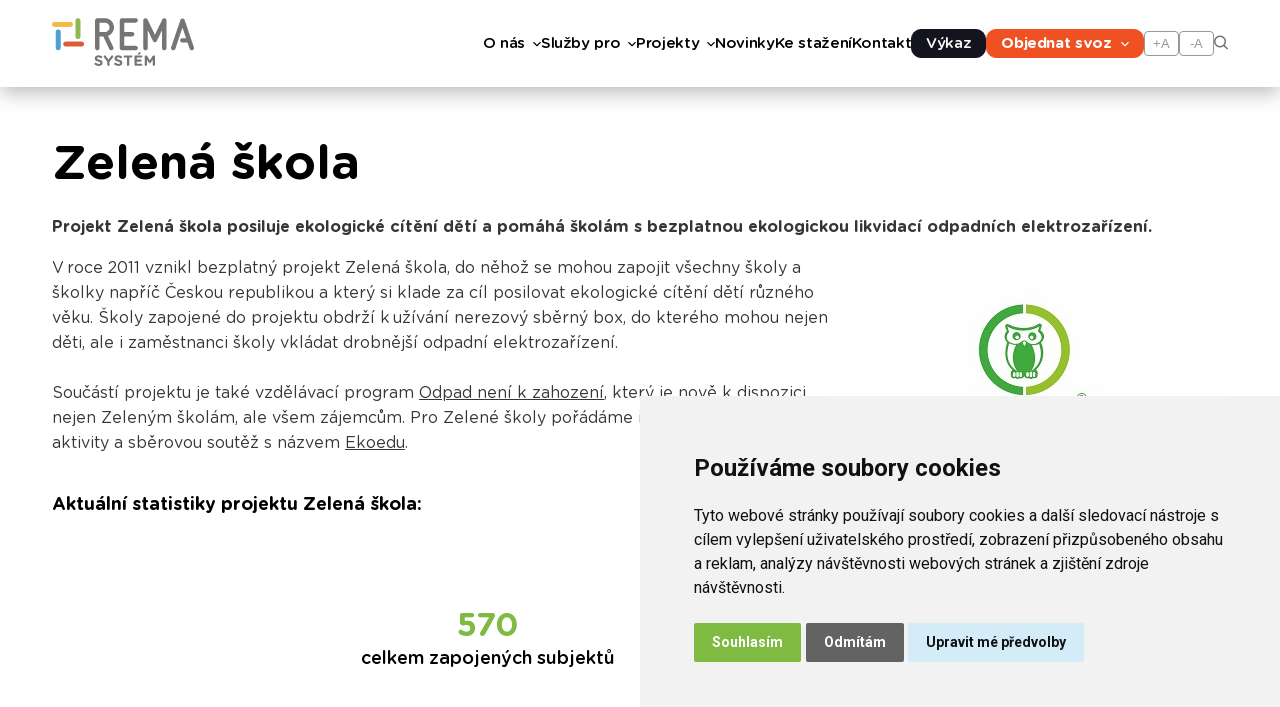

--- FILE ---
content_type: text/html; charset=UTF-8
request_url: https://www.rema.cloud/projekt/zelena-skola
body_size: 129758
content:

<!DOCTYPE html>
<html lang="cs" class="no-js">
<head>
    <meta charset="UTF-8" />
    <meta name="viewport" content="width=device-width, initial-scale=1">
    <title> Zelená škola | REMA Systém</title>
    <meta name="description" content=" ">
    <meta name="keywords" content="">
    <link rel="preconnect" href="https://fonts.googleapis.com">
    <link rel="preconnect" href="https://fonts.gstatic.com" crossorigin>

    <link rel="apple-touch-icon" sizes="57x57" href="/build/images/favicons/apple-icon-57x57.png">
<link rel="apple-touch-icon" sizes="60x60" href="/build/images/favicons/apple-icon-60x60.png">
<link rel="apple-touch-icon" sizes="72x72" href="/build/images/favicons/apple-icon-72x72.png">
<link rel="apple-touch-icon" sizes="76x76" href="/build/images/favicons/apple-icon-76x76.png">
<link rel="apple-touch-icon" sizes="114x114" href="/build/images/favicons/apple-icon-114x114.png">
<link rel="apple-touch-icon" sizes="120x120" href="/build/images/favicons/apple-icon-120x120.png">
<link rel="apple-touch-icon" sizes="144x144" href="/build/images/favicons/apple-icon-144x144.png">
<link rel="apple-touch-icon" sizes="152x152" href="/build/images/favicons/apple-icon-152x152.png">
<link rel="apple-touch-icon" sizes="180x180" href="/build/images/favicons/apple-icon-180x180.png">
<link rel="icon" type="image/png" sizes="192x192"  href="/build/images/favicons/android-icon-192x192.png">
<link rel="icon" type="image/png" sizes="32x32" href="/build/images/favicons/favicon-32x32.png">
<link rel="icon" type="image/png" sizes="96x96" href="/build/images/favicons/favicon-96x96.png">
<link rel="icon" type="image/png" sizes="16x16" href="/build/images/favicons/favicon-16x16.png">
<link rel="manifest" href="/build/images/favicons/manifest.json">
<meta name="msapplication-TileColor" content="#ffffff">
<meta name="msapplication-TileImage" content="/build/images/favicons/ms-icon-144x144.png">
    <meta property="og:url" content="https://www.rema.cloud/projekt/zelena-skola" />
    <meta property="og:type" content="website" />
    <meta property="og:title" content=" Zelená škola | REMA Systém" />
    <meta property="og:description" content=" " />
    <meta property="og:image" content="https://www.rema.cloud/media/cache/share_image/uploads/Projekty/Zelena_skola/1400x600_ZS.jpg" />

    <meta name="theme-color" content="#ffffff">
    <link href="https://fonts.googleapis.com/css2?family=Roboto:ital,wght@0,400;0,700;1,400&&display=swap" rel="stylesheet">
    <link rel="stylesheet" href="/build/css/main.css?v128"/>
    <link rel="stylesheet" href="/build/css/vendor.bundle.css?v128"/>

    <script>
        document.documentElement.classList.remove('no-js');
        document.documentElement.classList.add('js');
    </script>

    
<!-- Cookie Consent by TermsFeed Privacy Generator https://www.TermsFeed.com -->
<script type="text/javascript" src="/cookie-consent/cookie-consent.js" charset="UTF-8"></script>
<script type="text/javascript" charset="UTF-8">
    document.addEventListener('DOMContentLoaded', function () {
        cookieconsent.run({"notice_banner_type":"simple","consent_type":"express","palette":"light","language":"cs","page_load_consent_levels":["strictly-necessary"],"notice_banner_reject_button_hide":false,"preferences_center_close_button_hide":false,"page_refresh_confirmation_buttons":false,"website_name":"REMA Systém","open_preferences_center_selector":"#open_preferences_center"});
    });
</script>

<!-- Google Tag Manager -->
<script type="text/plain" cookie-consent="tracking" async>(function(w,d,s,l,i){w[l]=w[l]||[];w[l].push({'gtm.start':
            new Date().getTime(),event:'gtm.js'});var f=d.getElementsByTagName(s)[0],
        j=d.createElement(s),dl=l!='dataLayer'?'&l='+l:'';j.async=true;j.src=
        'https://www.googletagmanager.com/gtm.js?id='+i+dl;f.parentNode.insertBefore(j,f);
    })(window,document,'script','dataLayer','GTM-KXGGV85');</script>
<!-- End Google Tag Manager -->

</head>
<body class="page-project-detail">
<!-- Google Tag Manager (noscript) -->
<noscript><iframe src="https://www.googletagmanager.com/ns.html?id=GTM-KXGGV85"
                  height="0" width="0" style="display:none;visibility:hidden"></iframe></noscript>
<!-- End Google Tag Manager (noscript) -->

    <nav class="navbar">
    <div class="container">
        <div class="flexbox flexbox--space-between flexbox--align-center">
            <div class="navbar__logo">
                <a href="/" title="Homepage"><img src="/build/images/logo_rema_system.svg" alt="Rema systém"></a>
            </div>
            <div class="navbar__content">
                <ul class="flexbox flexbox--space-between flexbox--align-center">
                    <li class="navbar__dropdown-item">
                        <a class="flexbox flexbox--align-center" title="O nás" onclick="return false;">
                            <span>O nás</span>
                            <svg width="8" height="6" viewBox="0 0 8 6" fill="none" xmlns="http://www.w3.org/2000/svg">
    <path d="M1.41311 1.19334L3.99978 3.78L6.58645 1.19334C6.64817 1.13162 6.72144 1.08266 6.80208 1.04925C6.88273 1.01585 6.96916 0.998657 7.05645 0.998657C7.14373 0.998657 7.23017 1.01585 7.31081 1.04925C7.39145 1.08266 7.46473 1.13162 7.52645 1.19334C7.58817 1.25506 7.63713 1.32833 7.67053 1.40898C7.70393 1.48962 7.72113 1.57605 7.72113 1.66334C7.72113 1.75062 7.70393 1.83706 7.67053 1.9177C7.63713 1.99834 7.58817 2.07162 7.52645 2.13334L4.46645 5.19334C4.40477 5.25514 4.33151 5.30417 4.25086 5.33763C4.17021 5.37108 4.08376 5.3883 3.99645 5.3883C3.90913 5.3883 3.82268 5.37108 3.74203 5.33763C3.66138 5.30417 3.58812 5.25514 3.52645 5.19334L0.466447 2.13334C0.404645 2.07166 0.355613 1.9984 0.322158 1.91775C0.288704 1.8371 0.271484 1.75065 0.271484 1.66334C0.271484 1.57603 0.288704 1.48957 0.322158 1.40892C0.355613 1.32827 0.404645 1.25501 0.466447 1.19334C0.726447 0.940004 1.15311 0.933338 1.41311 1.19334Z" fill="black"/>
</svg>                        </a>
                                                    <ul class="navbar__dropdown-menu">
                                                                    <li><a href="/o-nas#rema-system" target="_self" title="O nás - REMA Systém">REMA Systém</a></li>
                                                                    <li><a href="/o-nas#historie" target="_self" title="O nás - Historie">Historie</a></li>
                                                                    <li><a href="/o-nas#nase-vize" target="_self" title="O nás - Naše vize">Naše vize</a></li>
                                                                    <li><a href="/o-nas#co-nabizime" target="_self" title="O nás - Co nabízíme?">Co nabízíme?</a></li>
                                                                    <li><a href="/o-nas#sberna-mista" target="_self" title="O nás - Sběrná místa">Sběrná místa</a></li>
                                                                    <li><a href="/o-nas#esg" target="_self" title="O nás - ESG">ESG</a></li>
                                                                    <li><a href="/o-nas#pro-akcionare" target="_self" title="O nás - Pro akcionáře">Pro akcionáře</a></li>
                                                            </ul>
                                            </li>
                                            <li class="navbar__dropdown-item">
                            <a class="flexbox flexbox--align-center" title="Služby pro" onclick="return false;">
                                <span>Služby pro</span>
                                <svg width="8" height="6" viewBox="0 0 8 6" fill="none" xmlns="http://www.w3.org/2000/svg">
    <path d="M1.41311 1.19334L3.99978 3.78L6.58645 1.19334C6.64817 1.13162 6.72144 1.08266 6.80208 1.04925C6.88273 1.01585 6.96916 0.998657 7.05645 0.998657C7.14373 0.998657 7.23017 1.01585 7.31081 1.04925C7.39145 1.08266 7.46473 1.13162 7.52645 1.19334C7.58817 1.25506 7.63713 1.32833 7.67053 1.40898C7.70393 1.48962 7.72113 1.57605 7.72113 1.66334C7.72113 1.75062 7.70393 1.83706 7.67053 1.9177C7.63713 1.99834 7.58817 2.07162 7.52645 2.13334L4.46645 5.19334C4.40477 5.25514 4.33151 5.30417 4.25086 5.33763C4.17021 5.37108 4.08376 5.3883 3.99645 5.3883C3.90913 5.3883 3.82268 5.37108 3.74203 5.33763C3.66138 5.30417 3.58812 5.25514 3.52645 5.19334L0.466447 2.13334C0.404645 2.07166 0.355613 1.9984 0.322158 1.91775C0.288704 1.8371 0.271484 1.75065 0.271484 1.66334C0.271484 1.57603 0.288704 1.48957 0.322158 1.40892C0.355613 1.32827 0.404645 1.25501 0.466447 1.19334C0.726447 0.940004 1.15311 0.933338 1.41311 1.19334Z" fill="black"/>
</svg>                            </a>
                            <ul class="navbar__dropdown-menu">
                                                                                                                                                                                                                        <li><a href="/sluzby/vyrobci-a-distributori" target="_self" title="Služby pro Výrobce a distributory">Výrobce a distributory</a></li>
                                                                                                                                            <li><a href="/sluzby/obce" target="_self" title="Služby pro Obce">Obce</a></li>
                                                                                                                                                                                                                        <li><a href="/sluzby/firmy-a-prodejci" target="_self" title="Služby pro Firmy a prodejce">Firmy a prodejce</a></li>
                                                                                                                                            <li><a href="/sluzby/skoly" target="_self" title="Služby pro Školy">Školy</a></li>
                                                                                                                                            <li><a href="/sluzby/verejnost" target="_self" title="Služby pro Veřejnost">Veřejnost</a></li>
                                                                                                                                                                                                                        <li><a href="/sluzby/sberny-a-zpracovatele" target="_self" title="Služby pro Sběrny a zpracovatele">Sběrny a zpracovatele</a></li>
                                                            </ul>
                        </li>
                                        <li class="navbar__dropdown-item">
                        <a class="flexbox flexbox--align-center" title="Projekty">
                            <span>Projekty</span>
                            <svg width="8" height="6" viewBox="0 0 8 6" fill="none" xmlns="http://www.w3.org/2000/svg">
    <path d="M1.41311 1.19334L3.99978 3.78L6.58645 1.19334C6.64817 1.13162 6.72144 1.08266 6.80208 1.04925C6.88273 1.01585 6.96916 0.998657 7.05645 0.998657C7.14373 0.998657 7.23017 1.01585 7.31081 1.04925C7.39145 1.08266 7.46473 1.13162 7.52645 1.19334C7.58817 1.25506 7.63713 1.32833 7.67053 1.40898C7.70393 1.48962 7.72113 1.57605 7.72113 1.66334C7.72113 1.75062 7.70393 1.83706 7.67053 1.9177C7.63713 1.99834 7.58817 2.07162 7.52645 2.13334L4.46645 5.19334C4.40477 5.25514 4.33151 5.30417 4.25086 5.33763C4.17021 5.37108 4.08376 5.3883 3.99645 5.3883C3.90913 5.3883 3.82268 5.37108 3.74203 5.33763C3.66138 5.30417 3.58812 5.25514 3.52645 5.19334L0.466447 2.13334C0.404645 2.07166 0.355613 1.9984 0.322158 1.91775C0.288704 1.8371 0.271484 1.75065 0.271484 1.66334C0.271484 1.57603 0.288704 1.48957 0.322158 1.40892C0.355613 1.32827 0.404645 1.25501 0.466447 1.19334C0.726447 0.940004 1.15311 0.933338 1.41311 1.19334Z" fill="black"/>
</svg>                        </a>
                        <ul class="navbar__dropdown-menu">
                                                                                                                                                                                                                                    <li><a href="/projekt/zelena-obec" target="_self" title="Projekt Zelená obec">Zelená obec</a></li>
                                                                                                                                                                                                                                                                    <li><a href="/projekt/zelena-firma" target="_self" title="Projekt Zelená firma">Zelená firma</a></li>
                                                                                                                                                                                                                                                                    <li><a href="/projekt/zelena-skola" target="_self" title="Projekt Zelená škola">Zelená škola</a></li>
                                                                                                                                                                                                                                                                    <li><a href="/projekt/odpad-neni-k-zahozeni" target="_self" title="Projekt Odpad není k zahození">Odpad není k zahození</a></li>
                                                                                                                                                                                                                                                                    <li><a href="/projekt/zelena-skola#soutez-ekoedu-1" target="_self" title="Projekt Ekoedu">Ekoedu</a></li>
                                                                                                                                                                                                                                                                    <li><a href="/projekt/rebalik" target="_self" title="Projekt Rebalík">Rebalík</a></li>
                                                                                                                                                                                                                                                                    <li><a href="/projekt/bud-liny" target="_self" title="Projekt Buď líný">Buď líný</a></li>
                                                                                                                                                                                                                                                                    <li><a href="/projekt/chytra-recyklace" target="_self" title="Projekt Chytrá recyklace">Chytrá recyklace</a></li>
                                                                                    </ul>
                    </li>
                    <li><a href="/novinky" target="_self" title="Novinky">Novinky</a></li>
                    <li>
                        <a href="/ke-stazeni" target="_self" class="flexbox flexbox--align-center" title="Ke stažení">
                            <span>Ke stažení</span>
                        </a>
                    </li>
                    <li><a href="/kontakt" target="_self" title="Kontakt">Kontakt</a></li>

                    <li><a href="https://www.ivykaz.cz/login/" target="_blank" class="btn btn--black" title="Výkaz">Výkaz</a></li>
                    <li class="navbar__dropdown-item">
                        <a class="flexbox flexbox--align-center btn btn--orange" title="Objednat svoz" onclick="return false;">
                            <span>Objednat svoz</span>
                            <svg width="8" height="6" viewBox="0 0 8 6" fill="none" xmlns="http://www.w3.org/2000/svg">
    <path d="M1.41311 1.19334L3.99978 3.78L6.58645 1.19334C6.64817 1.13162 6.72144 1.08266 6.80208 1.04925C6.88273 1.01585 6.96916 0.998657 7.05645 0.998657C7.14373 0.998657 7.23017 1.01585 7.31081 1.04925C7.39145 1.08266 7.46473 1.13162 7.52645 1.19334C7.58817 1.25506 7.63713 1.32833 7.67053 1.40898C7.70393 1.48962 7.72113 1.57605 7.72113 1.66334C7.72113 1.75062 7.70393 1.83706 7.67053 1.9177C7.63713 1.99834 7.58817 2.07162 7.52645 2.13334L4.46645 5.19334C4.40477 5.25514 4.33151 5.30417 4.25086 5.33763C4.17021 5.37108 4.08376 5.3883 3.99645 5.3883C3.90913 5.3883 3.82268 5.37108 3.74203 5.33763C3.66138 5.30417 3.58812 5.25514 3.52645 5.19334L0.466447 2.13334C0.404645 2.07166 0.355613 1.9984 0.322158 1.91775C0.288704 1.8371 0.271484 1.75065 0.271484 1.66334C0.271484 1.57603 0.288704 1.48957 0.322158 1.40892C0.355613 1.32827 0.404645 1.25501 0.466447 1.19334C0.726447 0.940004 1.15311 0.933338 1.41311 1.19334Z" fill="black"/>
</svg>                        </a>
                        <ul class="navbar__dropdown-menu">
                            <li><a href="https://remais.rema.cloud/Login.aspx" target="_blank" title="Pro registrované">Pro registrované</a></li>
                            <li><a href="/projekt/bud-liny" target="_blank" title="Pro veřejnost">Pro veřejnost</a></li>
                        </ul>
                    </li>
                                        <li class="flexbox flexbox--align-center font-size-settings">
                        <button type="button" data-font-size-increase title="Zvětšit velikost písma">+A</button>
                        <button type="button" data-font-size-decrease title="Zmenšit velikost písma">-A</button>
                    </li>
                                                            <li><a href="https://www.rema.cloud/projekt/zelena-skola?search=1" rel="nofollow" target="_self" title="Vyhledávání" data-search-open><i class="icon-search"></i></a></li>
                </ul>
            </div>
        </div>

        <div class="navbar__buttons-responsive">
            <ul class="flexbox flexbox--justify-end flexbox--align-center flexbox--wrap">
                <li><a href="https://www.ivykaz.cz/login/" target="_blank" class="btn btn--black" title="Výkaz">Výkaz</a></li>

                <li class="navbar__dropdown-item">
                    <a class="flexbox flexbox--align-center btn btn--orange" onclick="return false;" title="Objednat svoz">
                        <span>Objednat svoz</span>
                        <svg width="8" height="6" viewBox="0 0 8 6" fill="none" xmlns="http://www.w3.org/2000/svg">
    <path d="M1.41311 1.19334L3.99978 3.78L6.58645 1.19334C6.64817 1.13162 6.72144 1.08266 6.80208 1.04925C6.88273 1.01585 6.96916 0.998657 7.05645 0.998657C7.14373 0.998657 7.23017 1.01585 7.31081 1.04925C7.39145 1.08266 7.46473 1.13162 7.52645 1.19334C7.58817 1.25506 7.63713 1.32833 7.67053 1.40898C7.70393 1.48962 7.72113 1.57605 7.72113 1.66334C7.72113 1.75062 7.70393 1.83706 7.67053 1.9177C7.63713 1.99834 7.58817 2.07162 7.52645 2.13334L4.46645 5.19334C4.40477 5.25514 4.33151 5.30417 4.25086 5.33763C4.17021 5.37108 4.08376 5.3883 3.99645 5.3883C3.90913 5.3883 3.82268 5.37108 3.74203 5.33763C3.66138 5.30417 3.58812 5.25514 3.52645 5.19334L0.466447 2.13334C0.404645 2.07166 0.355613 1.9984 0.322158 1.91775C0.288704 1.8371 0.271484 1.75065 0.271484 1.66334C0.271484 1.57603 0.288704 1.48957 0.322158 1.40892C0.355613 1.32827 0.404645 1.25501 0.466447 1.19334C0.726447 0.940004 1.15311 0.933338 1.41311 1.19334Z" fill="black"/>
</svg>                    </a>
                    <ul class="navbar__dropdown-menu">
                        <li><a href="https://remais.rema.cloud/Login.aspx" target="_blank" title="Pro registrované">Pro registrované</a></li>
                        <li><a href="/projekt/bud-liny" target="_blank" title="Pro veřejnost">Pro veřejnost</a></li>
                    </ul>
                </li>
            </ul>
        </div>

        <a href="https://www.rema.cloud/projekt/zelena-skola?menu=1" class="navbar__hamburger" title="Menu">
            <div class="hamburger-menu"></div>
        </a>
    </div>
</nav>
    <main>
                
            <div class="base-page-wrapper">
            <section class="project-detail">
                <div class="container">
                    <h1 class="h1">Zelená škola</h1>
                    <p class="body-text">Projekt Zelená škola posiluje ekologické cítění dětí a pomáhá školám s bezplatnou ekologickou likvidací odpadních elektrozařízení.</p>
                    
                    
                    <div class="editor-output"><p><img alt="" src="/uploads/Projekty/Zelena_skola/zel_skola_ok.jpg" style="width: 400px; height: 171px; float: right;" />V roce 2011 vznikl bezplatn&yacute; projekt Zelen&aacute; &scaron;kola, do něhož se mohou zapojit v&scaron;echny &scaron;koly a &scaron;kolky např&iacute;č Českou republikou a kter&yacute; si klade za c&iacute;l posilovat ekologick&eacute; c&iacute;těn&iacute; dět&iacute; různ&eacute;ho věku. &Scaron;koly zapojen&eacute; do projektu obdrž&iacute;&nbsp;k už&iacute;v&aacute;n&iacute; nerezov&yacute; sběrn&yacute; box, do kter&eacute;ho mohou nejen děti, ale i zaměstnanci &scaron;koly vkl&aacute;dat drobněj&scaron;&iacute; odpadn&iacute; elektrozař&iacute;zen&iacute;.<br />
<br />
Souč&aacute;st&iacute; projektu je tak&eacute; vzděl&aacute;vac&iacute; program <a href="/projekt/odpad-neni-k-zahozeni">Odpad nen&iacute; k zahozen&iacute;</a>, kter&yacute; je nově k dispozici nejen Zelen&yacute;m &scaron;kol&aacute;m, ale v&scaron;em z&aacute;jemcům. Pro Zelen&eacute; &scaron;koly poř&aacute;d&aacute;me i z&aacute;bavně-vzděl&aacute;vac&iacute; aktivity a sběrovou soutěž&nbsp;s n&aacute;zvem&nbsp;<a href="/projekt/zelena-skola#soutez-ekoedu-1">Ekoedu</a>.</p>

<h3><strong>Aktu&aacute;ln&iacute; statistiky projektu Zelen&aacute; &scaron;kola:</strong></h3></div>
                </div>
            </section>

                            <section class="project-infographic" data-infographic="project">
                    <div class="container">
                        <div class="items-wrapper flexbox flexbox--wrap flexbox--justify-center">
                                                            <div class="item text-center">
                                    <div data-count-up-suffix=""
                                         data-count-up="573">
                                        573
                                    </div>
                                    <p>celkem zapojených subjektů</p>
                                </div>
                                                            <div class="item text-center">
                                    <div data-count-up-suffix=""
                                         data-count-up="599">
                                        599
                                    </div>
                                    <p>nerezových sběrných boxů</p>
                                </div>
                                                    </div>
                    </div>
                </section>
            
                                                <section class="project-block" >
                        <div class="section-anchor" id="soutez-ekoedu-1"></div>
                        <div class="container">
                            <div class="line-headline" style="--line-color: #7fbb42">
                                <h2 class="h2">Soutěž Ekoedu</h2>
                            </div>
                            <div class="content">
                                                                    <div class="editor-output"><p><img alt="" src="/uploads/Projekty/Ekoedu/2025/1400x300_banner_Ekoedu_2025.jpg" style="width: 1400px; height: 300px;" /><br />
<br />
<strong>Děkujeme, že jste se zapojili do sběrov&eacute; soutěže Ekoedu 2025!</strong><br />
<br />
Osm&yacute; ročn&iacute;k soutěže Ekoedu prob&iacute;hal v term&iacute;nu <strong>17. března až 31. ř&iacute;jna 2025 </strong>a byl určen&yacute; v&scaron;em &scaron;kol&aacute;m a &scaron;kolk&aacute;m zapojen&yacute;m do projektu <a href="/projekt/zelena-skola">Zelen&aacute; &scaron;kola</a>. Předmětem soutěže je sběr vysloužil&yacute;ch elektrozař&iacute;zen&iacute; a odpadn&iacute;ch bateri&iacute;. C&iacute;lem soutěže je posilov&aacute;n&iacute; ekologick&eacute;ho c&iacute;těn&iacute; dět&iacute; a edukace v oblasti spr&aacute;vn&eacute;ho nakl&aacute;d&aacute;n&iacute; s elektroodpadem.</p>

<p><u><strong>V&yacute;herci soutěže pro rok 2025 jsou:</strong></u></p>

<p><strong>Kategorie: Mateřsk&eacute; a z&aacute;kladn&iacute; &scaron;koly do 99 ž&aacute;ků</strong><br />
<strong>1. m&iacute;sto: </strong>Z&aacute;kladn&iacute; &scaron;kola a Mateřsk&aacute; &scaron;kola Star&aacute; Červen&aacute; Voda, př&iacute;spěvkov&aacute; organizace<br />
<strong>2. m&iacute;sto:</strong> Mateřsk&aacute; &scaron;kola Du&scaron;n&iacute;ky, př&iacute;spěvkov&aacute; organizace<br />
<strong>3. m&iacute;sto:</strong> Z&aacute;kladn&iacute; &scaron;kola a Mateřsk&aacute; &scaron;kola Skoro&scaron;ice, př&iacute;spěvkov&aacute; organizace</p>

<p><strong>Kategorie: Mateřsk&eacute; a z&aacute;kladn&iacute; &scaron;koly se 100 a v&iacute;ce ž&aacute;ky</strong><br />
<strong>1. m&iacute;sto</strong>: Z&aacute;kladn&iacute; &scaron;kola a mateřsk&aacute; &scaron;kola, Křižany - Žibřidice, př&iacute;spěvkov&aacute; organizace<br />
<strong>2. m&iacute;sto:</strong> Z&aacute;kladn&iacute; &scaron;kola, Dyj&aacute;kovice, okres Znojmo, př&iacute;spěvkov&aacute; organizace<br />
<strong>3. m&iacute;sto:</strong> Mateřsk&aacute; &scaron;kola, z&aacute;kladn&iacute; &scaron;kola speci&aacute;ln&iacute; a praktick&aacute; &scaron;kola Diakonie ČCE Ostrava</p>

<p><strong>Kategorie: Středn&iacute; a vysok&eacute; &scaron;koly</strong><br />
<strong>1. m&iacute;sto:</strong> Středn&iacute; průmyslov&aacute; &scaron;kola, Trutnov<br />
<strong>2. m&iacute;sto:</strong> Středn&iacute; odborn&aacute; &scaron;kola dopravy a cestovn&iacute;ho ruchu, Krnov, př&iacute;spěvkov&aacute; organizace<br />
<strong>3. m&iacute;sto:</strong> Středn&iacute; &scaron;kola dopravy, obchodu a služeb Moravsk&yacute; Krumlov, př&iacute;spěvkov&aacute; organizace</p>

<p>Velmi si v&aacute;ž&iacute;me va&scaron;eho zapojen&iacute; a věř&iacute;me, že se soutěže z&uacute;častn&iacute;te i v př&iacute;&scaron;t&iacute;ch ročn&iacute;c&iacute;ch.</p>

<p>Současně děkujeme tak&eacute; na&scaron;im partnerům:</p>

<p><a href="http://www.vodafone.cz/" target="_blank"><img alt="" src="/uploads/Projekty/Ekoedu/vodafone-logo-horiz-rgb-red.png" style="width: 200px; float: right; margin-left: 10px; margin-right: 10px; height: 50px;" /></a></p>

<p><strong>Vodafone Czech Republic, a.s.</strong></p>

<ul>
	<li>Společnost věnuje třem v&iacute;tězn&yacute;m &scaron;kol&aacute;m v každ&eacute; kategorii tablety a dal&scaron;&iacute; elektroniku.</li>
</ul>

<p><a href="http://www.praktiksystem.cz/" target="_blank"><img alt="" src="/uploads/Projekty/Ekoedu/Logo_PRAKTIK_system_web.jpg" style="margin-left: 10px; margin-right: 10px; width: 200px; height: 72px; float: right;" /></a></p>

<p><strong>PRAKTIK system, s.r.o.</strong></p>

<ul>
	<li>Společnost věnuje v&iacute;tězům v každ&eacute; kategorii exkurzi do z&aacute;vodu na zpracov&aacute;n&iacute; a ekologickou likvidaci lednic.</li>
</ul>

<p>&nbsp;</p></div>
                                                                                                                            </div>

                                                            <div class="flexbox flexbox--wrap flexbox--align-center" data-buttons>

                                                                        
                                    <a href="/projekt/zelena-skola?z=1#formular" target="_self" class="btn btn--basic btn--orange" title="Přihlášení do  projektu">
                                        Přihlášení do  projektu
                                    </a>
                                                                    </div>
                            
                                                            
                                <div class="dropdown_blocks">
                                                                                                                        <div class="dropdown-block" data-dropdown-block>
                                                <div class="section-anchor" id="vysledky-souteze-2025-1"></div>
                                                <a href="/projekt/zelena-skola?blok=vysledky-souteze-2025-1#vysledky-souteze-2025-1" target="_self"
                                                                                                      data-dropdown-block-banner="vysledky-souteze-2025-1" title="Robzbalit blok Výsledky soutěže 2025"
                                                >
                                                    <h3 style="--bg-color: #e5f1d9">
                                                        Výsledky soutěže 2025
                                                        <svg width="8" height="6" viewBox="0 0 8 6" fill="none" xmlns="http://www.w3.org/2000/svg">
    <path d="M1.41311 1.19334L3.99978 3.78L6.58645 1.19334C6.64817 1.13162 6.72144 1.08266 6.80208 1.04925C6.88273 1.01585 6.96916 0.998657 7.05645 0.998657C7.14373 0.998657 7.23017 1.01585 7.31081 1.04925C7.39145 1.08266 7.46473 1.13162 7.52645 1.19334C7.58817 1.25506 7.63713 1.32833 7.67053 1.40898C7.70393 1.48962 7.72113 1.57605 7.72113 1.66334C7.72113 1.75062 7.70393 1.83706 7.67053 1.9177C7.63713 1.99834 7.58817 2.07162 7.52645 2.13334L4.46645 5.19334C4.40477 5.25514 4.33151 5.30417 4.25086 5.33763C4.17021 5.37108 4.08376 5.3883 3.99645 5.3883C3.90913 5.3883 3.82268 5.37108 3.74203 5.33763C3.66138 5.30417 3.58812 5.25514 3.52645 5.19334L0.466447 2.13334C0.404645 2.07166 0.355613 1.9984 0.322158 1.91775C0.288704 1.8371 0.271484 1.75065 0.271484 1.66334C0.271484 1.57603 0.288704 1.48957 0.322158 1.40892C0.355613 1.32827 0.404645 1.25501 0.466447 1.19334C0.726447 0.940004 1.15311 0.933338 1.41311 1.19334Z" fill="black"/>
</svg>                                                    </h3></a>
                                                <div class="dropdown-block__hidden-content is-hidden" data-dropdown-block-content>
                                                    <div class="editor-output"><p>Osm&yacute; ročn&iacute;k soutěže&nbsp;Ekoedu 2025 pro Zelen&eacute; &scaron;koly prob&iacute;hal v term&iacute;nu od 17. března do 31. ř&iacute;jna 2025.<br />
<br />
Zapojen&eacute; &scaron;koly a &scaron;kolky odevzdaly k recyklaci <strong>celkem 30&nbsp;700 kg odpadn&iacute;ch elektrozař&iacute;zen&iacute;</strong>. V&iacute;tězům gratulujeme a v&scaron;em soutěž&iacute;c&iacute;m děkujeme za &uacute;čast v soutěži! Děkujeme tak&eacute; partnerům soutěže, společnostem Vodafone Czech Republic a&nbsp;PRAKTIK system.<br />
<br />
<strong><u>V&yacute;herci soutěže Ekoedu pro rok 2025</u>:</strong></p>

<ul>
	<li><strong>Kategorie: Mateřsk&eacute; a z&aacute;kladn&iacute; &scaron;koly s m&eacute;ně než 100 ž&aacute;ky</strong></li>
</ul>

<p><strong>1. m&iacute;sto:&nbsp;</strong>Z&aacute;kladn&iacute; &scaron;kola a Mateřsk&aacute; &scaron;kola Star&aacute; Červen&aacute; Voda, p. o.&nbsp;</p>

<p>-&nbsp;&nbsp; &nbsp;hmotnost svezen&eacute;ho elektroodpadu: 6 374 kg<br />
-&nbsp;&nbsp; &nbsp;212,47 kg/ž&aacute;k<br />
&nbsp;</p>

<p><img alt="" src="/uploads/Projekty/Ekoedu/2025_vyhodnoceni/ZS_Cervena_Voda.JPG" style="width: 1024px; height: 768px;" /></p>

<p><em>&bdquo;V&iacute;tězstv&iacute; v soutěži n&aacute;m udělalo velikou radost. Tě&scaron;&iacute; n&aacute;s, že i jako mal&aacute; &scaron;kola &bdquo;na konci světa&ldquo;&nbsp; můžeme přispět k &scaron;&iacute;řen&iacute; povědom&iacute; o spr&aacute;vn&eacute;m nakl&aacute;d&aacute;n&iacute; s elektroodpady. Obklopuje n&aacute;s kr&aacute;sn&aacute; př&iacute;roda, i proto považuji za z&aacute;sadn&iacute; zaj&iacute;mat se o jej&iacute; ochranu a v&eacute;st děti k zodpovědn&eacute;mu ekologick&eacute;mu chov&aacute;n&iacute;. Jsem r&aacute;da, že je v na&scaron;&iacute; &scaron;kole tř&iacute;děn&iacute; (nejen elektroodpadu) samozřejmost&iacute; a věř&iacute;m, že v tom budeme i nad&aacute;le pokračovat. Za celou &scaron;kolu děkuji v&scaron;em, kteř&iacute; n&aacute;m do sběru přispěli a dopomohli tak k v&iacute;tězstv&iacute;,&ldquo;&nbsp;</em>&nbsp;zdůrazňuje <strong>Barbora Krumpholzov&aacute;</strong>, z&aacute;stupkyně ředitelky M&Scaron; a Z&Scaron; Star&aacute; Červen&aacute; Voda.<br />
<br />
<strong>2. m&iacute;sto:</strong>&nbsp;Mateřsk&aacute; &scaron;kola Du&scaron;n&iacute;ky, p. o.&nbsp;</p>

<p>-&nbsp;&nbsp; &nbsp;hmotnost svezen&eacute;ho elektroodpadu: 4 340 kg<br />
-&nbsp;&nbsp; &nbsp;217,00 kg/ž&aacute;k</p>

<p><strong>Vladim&iacute;ra Hejdov&aacute;</strong>, ředitelka Mateřsk&eacute; &scaron;koly Du&scaron;n&iacute;ky:<br />
<em>&bdquo;D&iacute;ky dlouhodob&eacute;mu &uacute;sil&iacute; se na&scaron;e &scaron;kola opět zařadila mezi nej&uacute;spě&scaron;něj&scaron;&iacute; &scaron;koly ve sběru odpadn&iacute;ho elektra v r&aacute;mci soutěže Ekoedu. Sb&iacute;r&aacute;n&iacute; elektroodpadu je u n&aacute;s běžnou souč&aacute;st&iacute; &scaron;koln&iacute;ho života a přirozeně doplňuje v&yacute;uku o praktickou zku&scaron;enost. Děti tak l&eacute;pe ch&aacute;pou, že jejich každodenn&iacute; rozhodnut&iacute; maj&iacute; skutečn&yacute; vliv na okoln&iacute; prostřed&iacute;.&ldquo;</em><br />
<br />
<strong>3. m&iacute;sto:</strong>&nbsp;Z&aacute;kladn&iacute; &scaron;kola a Mateřsk&aacute; &scaron;kola Skoro&scaron;ice, p. o.</p>

<p>-&nbsp;&nbsp; &nbsp;hmotnost svezen&eacute;ho elektroodpadu: 3 034 kg<br />
-&nbsp;&nbsp; &nbsp;144,48 kg/ž&aacute;k<br />
&nbsp;</p>

<ul>
	<li><strong>Kategorie: Mateřsk&eacute; a z&aacute;kladn&iacute; &scaron;koly se 100 a v&iacute;ce ž&aacute;ky</strong></li>
</ul>

<p><strong>1. m&iacute;sto:</strong>&nbsp;Z&aacute;kladn&iacute; &scaron;kola a mateřsk&aacute; &scaron;kola, Křižany - Žibřidice, p. o.</p>

<p>-&nbsp;&nbsp; &nbsp;hmotnost svezen&eacute;ho elektroodpadu: 3 980 kg<br />
-&nbsp;&nbsp; &nbsp;28,23 kg/ž&aacute;k<br />
&nbsp;</p>

<p><img alt="" src="/uploads/Projekty/Ekoedu/2025_vyhodnoceni/Z%C5%A0_%C5%BDib%C5%99idice.jpg" style="width: 1026px; height: 769px;" /></p>

<p><em>&bdquo;Ž&aacute;ci a jejich rodiny se aktivně zapojili do sběru vysloužil&eacute;ho elektroodpadu. D&iacute;ky tomu jsme vyhr&aacute;li dataprojektor a exkurzi do společnosti PRAKTIK syst&eacute;m. Nov&yacute; dataprojektor využijeme při &scaron;koln&iacute;ch akc&iacute;ch, při setk&aacute;n&iacute;ch s rodiči i při vzděl&aacute;v&aacute;n&iacute; mimo &scaron;kolu. Děkujeme v&scaron;em za podporu!&ldquo; </em>uvedl <strong>Karel Opočensk&yacute;</strong>, ředitel Z&Scaron; a M&Scaron; Křižany - Žibřidice.</p>

<p><strong>2. m&iacute;sto</strong>:&nbsp;Z&aacute;kladn&iacute; &scaron;kola, Dyj&aacute;kovice, okres Znojmo, p. o.</p>

<p>-&nbsp;&nbsp; &nbsp;hmotnost svezen&eacute;ho elektroodpadu: 1 523,30 kg<br />
-&nbsp;&nbsp; &nbsp;9,35 kg/ž&aacute;k</p>

<p><strong>Mgr. Jakub Matuszezyk</strong>, z&aacute;stupce ředitele Z&aacute;kladn&iacute; &scaron;koly Dyj&aacute;kovice:<br />
<em>&bdquo;Za na&scaron;i &scaron;kolu jsme r&aacute;di, že jsme se mohli zapojit do sběrov&eacute; soutěže společnosti REMA Syst&eacute;m. Tablet využijeme jako pomůcku při v&yacute;uce v hodin&aacute;ch informatiky. V př&iacute;&scaron;t&iacute;m &scaron;koln&iacute;m roce se budeme snažit o prvn&iacute; m&iacute;sto.&ldquo;</em><br />
<br />
<strong>3. m&iacute;sto:</strong>&nbsp;Mateřsk&aacute; &scaron;kola, z&aacute;kladn&iacute; &scaron;kola speci&aacute;ln&iacute; a praktick&aacute; &scaron;kola Diakonie ČCE Ostrava</p>

<p>-&nbsp;&nbsp; &nbsp;hmotnost svezen&eacute;ho elektroodpadu: 682 kg<br />
-&nbsp;&nbsp; &nbsp;6,82 kg/ž&aacute;k</p>

<p><strong>Ing. Mgr. Iveta Pross</strong>, ředitelka &scaron;koly Diakonie ČCE Ostrava:<br />
<em>&bdquo;Děkujeme společnosti REMA Syst&eacute;m za věcnou v&yacute;hru, kterou jsme z&iacute;skali v r&aacute;mci sběrov&eacute; soutěže Ekoedu 2025. Tablet uděl&aacute; velkou radost ve tř&iacute;dě 5. D, kde se vzděl&aacute;vaj&iacute; ž&aacute;ci s těžk&yacute;m ment&aacute;ln&iacute;m postižen&iacute;m a poruchou autistick&eacute;ho spektra. Va&scaron;&iacute; podpory si velmi v&aacute;ž&iacute;me. Moc v&aacute;m děkujeme.&ldquo;</em></p>

<ul>
	<li><strong>Kategorie: Středn&iacute; a vysok&eacute; &scaron;koly</strong></li>
</ul>

<p><strong>1. m&iacute;sto:</strong>&nbsp;Středn&iacute; průmyslov&aacute; &scaron;kola, Trutnov</p>

<p>-&nbsp;&nbsp; &nbsp;hmotnost svezen&eacute;ho elektroodpadu: 1 439,98 kg<br />
-&nbsp;&nbsp; &nbsp;2,32 kg/ž&aacute;k<br />
&nbsp;</p>

<p><img alt="" src="/uploads/Projekty/Ekoedu/2025_vyhodnoceni/SPS_Trutnov.jpg" style="width: 1026px; height: 684px;" /></p>

<p><em>&bdquo;R&aacute;di jsme se zapojili do projektu Zelen&aacute; &scaron;kola, a t&iacute;m i do soutěže, kde jsme letos obsadili 1. m&iacute;sto v kategorii středn&iacute; a vysok&eacute; &scaron;koly. V&yacute;hra, za kterou moc děkujeme, bude sloužit k v&yacute;uce ž&aacute;ků. Byli bychom r&aacute;di i do budoucna, aby na&scaron;e spolupr&aacute;ce pokračovala na stejn&eacute; &uacute;rovni jako doposud a jestli Va&scaron;e společnost vyhl&aacute;s&iacute; soutěž novou, r&aacute;di se z&uacute;častn&iacute;me, abychom na&scaron;e prvenstv&iacute; obh&aacute;jili&ldquo;</em>, sdělil <strong>Jiř&iacute; Vesel&yacute;</strong>, vedouc&iacute; odloučen&eacute;ho pracovi&scaron;tě Středn&iacute; průmyslov&eacute; &scaron;koly Trutnov.</p>

<p><strong>2. m&iacute;sto</strong>:&nbsp;Středn&iacute; odborn&aacute; &scaron;kola dopravy a cestovn&iacute;ho ruchu, Krnov, p. o.</p>

<p>-&nbsp;&nbsp; &nbsp;hmotnost svezen&eacute;ho elektroodpadu: 639 kg<br />
-&nbsp;&nbsp; &nbsp;1,83 kg/ž&aacute;k</p>

<p><strong>Zlata Slav&iacute;kov&aacute;</strong>, ředitelka Středn&iacute; odborn&eacute; &scaron;koly dopravy a cestovn&iacute;ho ruchu Krnov:<br />
<em>&bdquo;D&iacute;ky aktivn&iacute;mu zapojen&iacute; ž&aacute;ků i zaměstnanců se na&scaron;e &scaron;kola um&iacute;stila v žebř&iacute;čku REMA Syst&eacute;m za rok 2025 na vynikaj&iacute;c&iacute;m 2. m&iacute;stě ve sběru elektroodpadu. Prostřednictv&iacute;m projektu Zelen&aacute; &scaron;kola podporujeme ekologick&eacute; my&scaron;len&iacute; a odpovědn&yacute; př&iacute;stup k životn&iacute;mu prostřed&iacute;. Ž&aacute;ci si tak osvojuj&iacute;, že star&eacute; elektrospotřebiče lze d&aacute;le efektivně zpracovat a přispět k udržitelnosti i spr&aacute;vn&eacute;mu nakl&aacute;d&aacute;n&iacute; s odpady. Poděkov&aacute;n&iacute; patř&iacute; tak&eacute; zaměstnancům společnosti REMA Syst&eacute;m za skvělou spolupr&aacute;ci.&ldquo;</em><br />
<br />
<strong>3. m&iacute;sto:</strong>&nbsp;Středn&iacute; &scaron;kola dopravy, obchodu a služeb Moravsk&yacute; Krumlov, p. o.</p>

<p>-&nbsp;&nbsp; &nbsp;hmotnost svezen&eacute;ho elektroodpadu: 330 kg<br />
-&nbsp;&nbsp; &nbsp;0,41 kg/ž&aacute;k</p>

<p><strong>Ing. Jiř&iacute; Psota</strong>, ředitel Středn&iacute; &scaron;koly dopravy, obchodu a služeb Moravsk&yacute; Krumlov:<br />
<em>&bdquo;Za celou &scaron;kolu jsme r&aacute;di, že jsme se mohli zapojit do sběrov&eacute; soutěže. Děkujeme za oceněn&iacute; &ndash; tablet určitě využijeme jako pomůcku při v&yacute;uce v hodin&aacute;ch informatiky. V př&iacute;&scaron;t&iacute;m roce se budeme snažit nav&aacute;zat na leto&scaron;n&iacute; v&yacute;sledky.&ldquo;</em></p>

<p><br />
<strong><u>Partneři soutěže</u>:</strong></p>

<p>Společnost Vodafone Czech Republic a.s. věnovala <strong>třem v&iacute;tězn&yacute;m &scaron;kol&aacute;m v každ&eacute; kategorii tablety a dal&scaron;&iacute; elektroniku.&nbsp;</strong></p>

<p>Společnost Praktik system s.r.o. věnovala <strong>v&iacute;tězům v každ&eacute; kategorii exkurzi do z&aacute;vodu na zpracov&aacute;n&iacute; a ekologickou likvidaci lednic.</strong><br />
<br />
<strong><u>Tiskov&aacute; zpr&aacute;va</u>:</strong></p>

<p>Tiskovou zpr&aacute;vu&nbsp;k v&yacute;sledkům soutěže najdete <a href="https://rema.cloud/clanek/skoly-uci-deti-recyklovat-v-praxi-v-soutezi-ekoedu-sesbiraly-pres-30-tun-elektroodpadu" target="_blank">zde</a>.</p></div>
                                                    
                                                    
                                                    
                                                    
                                                                                                    </div>
                                            </div>
                                                                                                                                                                <div class="dropdown-block" data-dropdown-block>
                                                <div class="section-anchor" id="vysledky-souteze-2024"></div>
                                                <a href="/projekt/zelena-skola?blok=vysledky-souteze-2024#vysledky-souteze-2024" target="_self"
                                                                                                      data-dropdown-block-banner="vysledky-souteze-2024" title="Robzbalit blok Výsledky soutěže 2024"
                                                >
                                                    <h3 style="--bg-color: #e5f1d9">
                                                        Výsledky soutěže 2024
                                                        <svg width="8" height="6" viewBox="0 0 8 6" fill="none" xmlns="http://www.w3.org/2000/svg">
    <path d="M1.41311 1.19334L3.99978 3.78L6.58645 1.19334C6.64817 1.13162 6.72144 1.08266 6.80208 1.04925C6.88273 1.01585 6.96916 0.998657 7.05645 0.998657C7.14373 0.998657 7.23017 1.01585 7.31081 1.04925C7.39145 1.08266 7.46473 1.13162 7.52645 1.19334C7.58817 1.25506 7.63713 1.32833 7.67053 1.40898C7.70393 1.48962 7.72113 1.57605 7.72113 1.66334C7.72113 1.75062 7.70393 1.83706 7.67053 1.9177C7.63713 1.99834 7.58817 2.07162 7.52645 2.13334L4.46645 5.19334C4.40477 5.25514 4.33151 5.30417 4.25086 5.33763C4.17021 5.37108 4.08376 5.3883 3.99645 5.3883C3.90913 5.3883 3.82268 5.37108 3.74203 5.33763C3.66138 5.30417 3.58812 5.25514 3.52645 5.19334L0.466447 2.13334C0.404645 2.07166 0.355613 1.9984 0.322158 1.91775C0.288704 1.8371 0.271484 1.75065 0.271484 1.66334C0.271484 1.57603 0.288704 1.48957 0.322158 1.40892C0.355613 1.32827 0.404645 1.25501 0.466447 1.19334C0.726447 0.940004 1.15311 0.933338 1.41311 1.19334Z" fill="black"/>
</svg>                                                    </h3></a>
                                                <div class="dropdown-block__hidden-content is-hidden" data-dropdown-block-content>
                                                    <div class="editor-output"><p>Sedm&yacute; ročn&iacute;k soutěže&nbsp;Ekoedu 2024 pro Zelen&eacute; &scaron;koly prob&iacute;hal v term&iacute;nu od 1. března do 31. ř&iacute;jna 2024.<br />
<br />
Zapojen&eacute; &scaron;koly a &scaron;kolky odevzdaly k recyklaci <strong>celkem 34 639 kg odpadn&iacute;ch elektrozař&iacute;zen&iacute;</strong>. V&iacute;tězům gratulujeme a v&scaron;em soutěž&iacute;c&iacute;m děkujeme za &uacute;čast v soutěži! Děkujeme tak&eacute; partnerům soutěže, společnostem Vodafone Czech Republic a&nbsp;PRAKTIK system.<br />
<br />
<strong><u>V&yacute;herci soutěže Ekoedu pro rok 2024</u>:</strong></p>

<ul>
	<li><strong>Kategorie: Mateřsk&eacute; a z&aacute;kladn&iacute; &scaron;koly s m&eacute;ně než 100 ž&aacute;ky</strong></li>
</ul>

<p><strong>1. m&iacute;sto:&nbsp;</strong>Mateřsk&aacute; &scaron;kola Du&scaron;n&iacute;ky, p.o.</p>

<p><img alt="" src="/uploads/Projekty/Ekoedu/2025/Materska_skola_Dusniky.jpeg" style="width: 500px; height: 375px;" /><br />
<em>&bdquo;Opakovan&aacute; v&iacute;tězstv&iacute; v soutěži n&aacute;s v&scaron;echny ve &scaron;kole velmi tě&scaron;&iacute; a motivuj&iacute; do dal&scaron;&iacute;ch ročn&iacute;ků. Sb&iacute;r&aacute;n&iacute; elektroodpadu se stalo společnou mis&iacute; učitelů i dět&iacute;. Ekoedu vn&iacute;m&aacute;me nejen jako soutěž, ale i jako př&iacute;ležitost naučit děti zodpovědn&eacute;mu chov&aacute;n&iacute; vůči př&iacute;rodě. Velk&eacute; poděkov&aacute;n&iacute; patř&iacute; v&scaron;em, kdo n&aacute;s v t&eacute;to snaze podporuj&iacute;,&ldquo;</em> zdůrazňuje Vladim&iacute;ra Hejdov&aacute;, ředitelka Mateřsk&eacute; &scaron;koly Du&scaron;n&iacute;ky.<br />
<br />
<strong>2. m&iacute;sto:</strong>&nbsp;Z&aacute;kladn&iacute; &scaron;kola a Mateřsk&aacute; &scaron;kola Skoro&scaron;ice, př&iacute;spěvkov&aacute; organizace<br />
<strong>3. m&iacute;sto:</strong>&nbsp;Z&aacute;kladn&iacute; &scaron;kola a Mateřsk&aacute; &scaron;kola Chr&aacute;&scaron;ťany</p>

<ul>
	<li><strong>Kategorie: Mateřsk&eacute; a z&aacute;kladn&iacute; &scaron;koly se 100 a v&iacute;ce ž&aacute;ky</strong></li>
</ul>

<p><strong>1. m&iacute;sto:</strong>&nbsp;Mateřsk&aacute; &scaron;kola Solnice<br />
<strong>2. m&iacute;sto</strong>:&nbsp;Z&aacute;kladn&iacute; &scaron;kola a mateřsk&aacute; &scaron;kola, Křižany - Žibřidice, př&iacute;spěvkov&aacute; organizace<br />
<strong>3. m&iacute;sto:</strong> Fakultn&iacute; z&aacute;kladn&iacute; &scaron;kola profesora Otokara Chlupa Pedagogick&eacute; fakulty UK</p>

<ul>
	<li><strong>Kategorie: Středn&iacute; a vysok&eacute; &scaron;koly</strong></li>
</ul>

<p><strong>1. m&iacute;sto:</strong> Středn&iacute; průmyslov&aacute; &scaron;kola strojnick&aacute; Vset&iacute;n<br />
<strong>2. m&iacute;sto</strong>: Středn&iacute; průmyslov&aacute; &scaron;kola, Trutnov<br />
<strong>3. m&iacute;sto:</strong> Středn&iacute; průmyslov&aacute; &scaron;kola, Ostrava &ndash; V&iacute;tkovice, př&iacute;spěvkov&aacute; organizace</p>

<ul>
	<li><strong>Kategorie: Speci&aacute;ln&iacute; &scaron;koly</strong></li>
</ul>

<p><strong>1. m&iacute;sto:&nbsp;</strong>Z&aacute;kladn&iacute; &scaron;kola a Praktick&aacute; &scaron;kola, Česk&yacute; Brod</p>

<p><img alt="" src="/uploads/Projekty/Ekoedu/2025/Zakladni_a_prakticka_skola_Cesky_Brod.jpeg" style="width: 500px; height: 375px;" /><br />
<em>&bdquo;Na&scaron;e leto&scaron;n&iacute; v&iacute;tězstv&iacute; je pro n&aacute;s nejen radost&iacute;, ale i potvrzen&iacute;m, že zapojen&iacute; cel&eacute; &scaron;koln&iacute; komunity m&aacute; skutečn&yacute; smysl. Je to oproti loňsk&eacute;mu třet&iacute;mu m&iacute;stu velk&yacute; skok. Sběr elektroodpadu se totiž u n&aacute;s stal tradic&iacute; a ž&aacute;ci i pedagogov&eacute; na tuto př&iacute;ležitost už čekaj&iacute; a odhodlaně nos&iacute; star&eacute; elektrospotřebiče. Nav&iacute;c d&iacute;ky soutěži aktivně &scaron;&iacute;ř&iacute;me povědom&iacute; o důležitosti recyklace elektroodpadu a o opětovn&eacute;m využit&iacute; surovin,&ldquo;</em> uv&aacute;d&iacute; Marie &Scaron;najdrov&aacute;, ředitelka Z&aacute;kladn&iacute; &scaron;koly a Praktick&eacute; &scaron;koly Česk&yacute; Brod.<br />
<br />
<strong>2. m&iacute;sto:</strong> Dětsk&yacute; domov, Mateřsk&aacute; &scaron;kola, Z&aacute;kladn&iacute; &scaron;kola a Praktick&aacute; &scaron;kola, P&iacute;sek</p>

<p><img alt="" src="/uploads/Projekty/Ekoedu/2025/Detsky_domov_MS_ZS_Pisek.jpg" style="width: 500px; height: 375px;" /><br />
<br />
<strong>3. m&iacute;sto:</strong> Mateřsk&aacute; &scaron;kola, z&aacute;kladn&iacute; &scaron;kola speci&aacute;ln&iacute; a praktick&aacute; &scaron;kola Diakonie ČCE Ostrava<br />
<br />
<strong><u>Partneři soutěže</u>:</strong><a href="http://www.vodafone.cz/" target="_blank"><img alt="" src="/uploads/Projekty/Ekoedu/vodafone-logo-horiz-rgb-red.png" style="width: 200px; float: right; margin-left: 10px; margin-right: 10px; height: 50px;" /></a></p>

<p>Společnost Vodafone Czech Republic a.s. věnovala do soutěže <strong>tablety pro v&scaron;echny v&iacute;tězn&eacute; &scaron;koly</strong>.</p>

<p><a href="http://www.praktiksystem.cz/" target="_blank"><img alt="" src="/uploads/Projekty/Ekoedu/Logo_PRAKTIK_system_web.jpg" style="margin-left: 10px; margin-right: 10px; width: 200px; height: 72px; float: right;" /></a>Společnost Praktik system s.r.o. věnovala do soutěže <strong>edukačn&iacute; z&aacute;žitkovou exkurzi pro 4 v&iacute;tězn&eacute; &scaron;koly.</strong><br />
<br />
<strong><u>Tiskov&aacute; zpr&aacute;va</u>:</strong></p>

<p>Tiskovou zpr&aacute;vu&nbsp;k v&yacute;sledkům soutěže najdete <a href="https://www.rema.cloud/uploads/Ke_stazeni/Pro_media/Tiskove_zpravy/2024/12_2024/TZ_REMA_System_vysledky_souteze_Ekoedu_2024.pdf" target="_blank">zde</a>.</p></div>
                                                    
                                                    
                                                    
                                                    
                                                                                                    </div>
                                            </div>
                                                                                                                                                                <div class="dropdown-block" data-dropdown-block>
                                                <div class="section-anchor" id="vysledky-souteze-2023"></div>
                                                <a href="/projekt/zelena-skola?blok=vysledky-souteze-2023#vysledky-souteze-2023" target="_self"
                                                                                                      data-dropdown-block-banner="vysledky-souteze-2023" title="Robzbalit blok Výsledky soutěže 2023"
                                                >
                                                    <h3 style="--bg-color: #e5f1d9">
                                                        Výsledky soutěže 2023
                                                        <svg width="8" height="6" viewBox="0 0 8 6" fill="none" xmlns="http://www.w3.org/2000/svg">
    <path d="M1.41311 1.19334L3.99978 3.78L6.58645 1.19334C6.64817 1.13162 6.72144 1.08266 6.80208 1.04925C6.88273 1.01585 6.96916 0.998657 7.05645 0.998657C7.14373 0.998657 7.23017 1.01585 7.31081 1.04925C7.39145 1.08266 7.46473 1.13162 7.52645 1.19334C7.58817 1.25506 7.63713 1.32833 7.67053 1.40898C7.70393 1.48962 7.72113 1.57605 7.72113 1.66334C7.72113 1.75062 7.70393 1.83706 7.67053 1.9177C7.63713 1.99834 7.58817 2.07162 7.52645 2.13334L4.46645 5.19334C4.40477 5.25514 4.33151 5.30417 4.25086 5.33763C4.17021 5.37108 4.08376 5.3883 3.99645 5.3883C3.90913 5.3883 3.82268 5.37108 3.74203 5.33763C3.66138 5.30417 3.58812 5.25514 3.52645 5.19334L0.466447 2.13334C0.404645 2.07166 0.355613 1.9984 0.322158 1.91775C0.288704 1.8371 0.271484 1.75065 0.271484 1.66334C0.271484 1.57603 0.288704 1.48957 0.322158 1.40892C0.355613 1.32827 0.404645 1.25501 0.466447 1.19334C0.726447 0.940004 1.15311 0.933338 1.41311 1.19334Z" fill="black"/>
</svg>                                                    </h3></a>
                                                <div class="dropdown-block__hidden-content is-hidden" data-dropdown-block-content>
                                                    <div class="editor-output"><p>Ve sběrov&eacute; soutěži<strong>&nbsp;</strong>Ekoedu&nbsp;2023 bylo&nbsp;odevzd&aacute;no k recyklaci 32 060 kg odpadn&iacute;ch elektrozař&iacute;zen&iacute; a bateri&iacute;. V&iacute;tězům gratulujeme a v&scaron;em soutěž&iacute;c&iacute;m děkujeme za &uacute;čast v soutěži.<br />
<br />
<u><strong>Kategorie mateřsk&eacute; &scaron;koly</strong></u><br />
<br />
<strong>1. m&iacute;sto: Mateřsk&aacute; &scaron;kola Du&scaron;n&iacute;ky</strong></p>

<ul>
	<li><strong>Odevzd&aacute;no: 656,375 kg</strong> elektroodpadu&nbsp;na ž&aacute;ka</li>
	<li><strong>V&yacute;hra: 5 tabletů </strong>od společnosti&nbsp;Vodafone</li>
</ul>

<p><em>&bdquo;Na na&scaron;ich v&iacute;tězstv&iacute;ch nepl&aacute;nujeme nic měnit, naopak chceme d&aacute;t o na&scaron;ich aktivit&aacute;ch vědět v&iacute;ce světu. V tom množstv&iacute; lid&iacute; je s&iacute;la. Pokud je v Du&scaron;n&iacute;k&aacute;ch je&scaron;tě někdo, kdo nesb&iacute;r&aacute; s n&aacute;mi, tak to změn&iacute;me. Rodiče na&scaron;ich ž&aacute;ků jsou skvěl&iacute;, když je pož&aacute;d&aacute;me o sběr vysloužil&yacute;ch elektrospotřebičů, tak se do sběru r&aacute;di zapoj&iacute;. Dětem se snaž&iacute;me t&eacute;ma v&yacute;znamu sběru star&eacute;ho elektra vysvětlit, pro ty mlad&scaron;&iacute; tř&iacute;let&eacute; je to těžk&eacute; t&eacute;ma, ale ti &scaron;estilet&eacute; to už ch&aacute;pou,&ldquo;&nbsp;</em>řekla k soutěži ředitelka mateřsk&eacute; &scaron;koly&nbsp;<strong>Vladim&iacute;ra Hejdov&aacute;.</strong></p>

<p><img alt="" src="/uploads/Projekty/Zelena_skola/Ekoedu_2023/Materska_skola_Dusniky.jpg" style="width: 500px; height: 359px;" /><br />
<span style="font-size:12px;">Foto: Ceny převzala ředitelka Mateřsk&eacute; &scaron;koly Du&scaron;n&iacute;ky Vladim&iacute;ra Hejdov&aacute; (uprostřed) z rukou Zuzany Hol&eacute; ze společnosti Vodafone a Petra Kubern&aacute;ta z REMA Syst&eacute;m.</span><br />
<br />
<strong>2. m&iacute;sto: Mateřsk&aacute; &scaron;kola &Scaron;t&iacute;tn&aacute; nad Vl&aacute;ř&iacute; - Popov</strong></p>

<ul>
	<li><strong>Odevzd&aacute;no&nbsp;23,353 kg</strong> elektroodpadu&nbsp;na ž&aacute;ka</li>
	<li><strong>V&yacute;hra: 3 tablety&nbsp;</strong>od společnosti&nbsp;Vodafone</li>
</ul>

<p><img alt="" src="/uploads/Projekty/Zelena_skola/Ekoedu_2023/Materska_skola_Stitna_nad_Vlari_Popov.jpg" style="width: 500px; height: 375px;" /><br />
<span style="font-size:12px;">Foto: Ceny předal mateřsk&eacute; &scaron;kole region&aacute;ln&iacute; z&aacute;stupce REMA Syst&eacute;m Roman Zouhar.</span><br />
<br />
<strong>3. m&iacute;sto: Mateřsk&aacute; &scaron;kola Vrbno pod Pradědem</strong></p>

<ul>
	<li><strong>Odevzd&aacute;no:&nbsp;8,095 kg</strong>&nbsp;elektroodpadu na ž&aacute;ka</li>
	<li><strong>V&yacute;hra: 2 tablety&nbsp;</strong>od společnosti&nbsp;Vodafone</li>
</ul>

<p><img alt="" src="/uploads/Projekty/Zelena_skola/Ekoedu_2023/MS_Vrbno_pod_Pradedem.jpg" style="width: 500px; height: 417px;" /><br />
<span style="font-size:12px;">Foto: Děti z Mateřsk&eacute; &scaron;koly Vrbno pod Pradědem.</span><br />
<br />
<strong>4. m&iacute;sto: Mateřsk&aacute; &scaron;kola Třebechovice pod Orebem</strong></p>

<ul>
	<li><strong>Odevzd&aacute;no:&nbsp;7,483 kg</strong>&nbsp;elektroodpadu na ž&aacute;ka</li>
	<li><strong>V&yacute;hra: 1 tablet&nbsp;</strong>od společnosti&nbsp;Vodafone</li>
</ul>

<p>&bdquo;<em>V soutěži Ekoedu jsme od sam&eacute;ho zač&aacute;tku, na&scaron;&iacute;m z&aacute;měrem byla podpora ekologick&eacute;ho př&iacute;stupu. Děti se uč&iacute;, že se star&eacute; elektrospotřebiče nevyhod&iacute; do ko&scaron;e, ale mohou se d&aacute;le zpracovat. Nav&iacute;c děti motivuje i odměna. Z&iacute;skan&eacute; finance jsme v minulosti využili např&iacute;klad na v&aacute;nočn&iacute; bal&iacute;čky pro děti. Děti nos&iacute; např&iacute;klad z domu baterie a vhazuj&iacute; je do n&aacute;dob od REMA Battery, kam patř&iacute;. Jsme r&aacute;di, že &uacute;sil&iacute; na&scaron;e i rodičů dět&iacute; bylo v soutěži Ekoedu oceněno a věř&iacute;me, že v př&iacute;&scaron;t&iacute;ch letech dos&aacute;hneme je&scaron;tě na lep&scaron;&iacute; um&iacute;stěn&iacute;,</em>&ldquo; řekla k zapojen&iacute; do soutěže ředitelka mateřsk&eacute; &scaron;koly&nbsp;<strong>Alena Jeremi&aacute;&scaron;ov&aacute;</strong>.</p>

<p><img alt="" src="/uploads/Projekty/Zelena_skola/Ekoedu_2023/Materska_skola_Trebechovice_pod_Orebem.jpeg" style="width: 500px; height: 376px;" /><br />
<span style="font-size:12px;">Foto: V&yacute;hru ředitelce mateřsk&eacute; &scaron;koly Aleně Jeremi&aacute;&scaron;ov&eacute; předal Petr Kubern&aacute;t, &scaron;&eacute;f marketingu REMA Syst&eacute;m.</span><br />
<br />
<strong>5. m&iacute;sto: Mateřsk&aacute; &scaron;kola Dub&aacute;</strong>&nbsp;</p>

<ul>
	<li><strong>1,408 kg</strong>&nbsp;elektroodpadu na ž&aacute;ka</li>
	<li><strong>V&yacute;hra: 1 tablet&nbsp;</strong>od společnosti&nbsp;Vodafone</li>
</ul>

<p><img alt="" src="/uploads/Projekty/Zelena_skola/Ekoedu_2023/Materska_skola_Duba.jpg" style="width: 500px; height: 375px;" /><br />
<span style="font-size:12px;">Foto: Cenu převzala ředitelka mateřsk&eacute; &scaron;koly Zdena &Scaron;indel&aacute;řov&aacute; a hospod&aacute;řka mateřsk&eacute; &scaron;koly Jaroslava Neme&scaron;ov&aacute;.</span><br />
&nbsp;</p>

<p><u><strong>Kategorie z&aacute;kladn&iacute;, středn&iacute; a speci&aacute;ln&iacute; &scaron;koly:</strong></u><br />
<br />
<strong>1. m&iacute;sto: Z&aacute;kladn&iacute; &scaron;kola a Mateřsk&aacute; &scaron;kola Skoro&scaron;ice</strong></p>

<ul>
	<li><strong>Odevzd&aacute;no: 229,705 kg</strong> elektroodpadu na ž&aacute;ka</li>
	<li><strong>V&yacute;hra: 5 tabletů</strong> od společnosti&nbsp;Vodafone</li>
</ul>

<p>&bdquo;Na&scaron;&iacute; hlavn&iacute; motivac&iacute; k zapojen&iacute; se do soutěže je naučit děti tř&iacute;dit odpad a přispět k ochraně př&iacute;rody,&quot; ř&iacute;k&aacute; <strong>Bohdana Krzystkov&aacute;</strong>, ředitelka Z&aacute;kladn&iacute; &scaron;koly a Mateřsk&eacute; &scaron;koly Skoro&scaron;ice.</p>

<p><img alt="" src="/uploads/Projekty/Zelena_skola/Ekoedu_2023/MS_ZS_Skorosice.jpg" style="width: 500px; height: 329px;" /><br />
<span style="font-size:12px;">Foto: Děti, pan&iacute; učitelky a pan&iacute; ředitelka Bohdana Krzystkov&aacute; ze Z&aacute;kladn&iacute; &scaron;koly a Mateřsk&eacute; &scaron;koly Skoro&scaron;ice.</span></p>

<p><br />
<strong>2. m&iacute;sto: Z&aacute;kladn&iacute; &scaron;kola a Mateřsk&aacute; &scaron;kola Rybn&aacute; nad Zdobnic&iacute;</strong></p>

<ul>
	<li><strong>Odevzd&aacute;no: 85,292 kg</strong> na ž&aacute;ka</li>
	<li><strong>V&yacute;hra: 3 tablety </strong>od společnosti&nbsp;Vodafone</li>
</ul>

<p><img alt="" src="/uploads/Projekty/Zelena_skola/Ekoedu_2023/Zakladni_skola_a_materska_skola_Rybna_nad_Zdobnici.jpg" style="width: 500px; height: 364px;" /><br />
<span style="font-size:12px;">Foto: Ceny předal mateřsk&eacute; &scaron;kole region&aacute;ln&iacute; z&aacute;stupce REMA Syst&eacute;m Luk&aacute;&scaron; Havran.</span><br />
<br />
<strong>3. m&iacute;sto: Z&aacute;kladn&iacute; &scaron;kola a Praktick&aacute; &scaron;kola Česk&yacute; Brod</strong></p>

<ul>
	<li><strong>Odevzd&aacute;no: 32,165 kg </strong>na ž&aacute;ka</li>
	<li><strong>V&yacute;hra: 2 tablety</strong> od společnosti&nbsp;Vodafone</li>
</ul>

<p>&bdquo;<em>Soutěž Ekoedu n&aacute;m pom&aacute;h&aacute; v tom, že jsme zapojeni do dal&scaron;&iacute;ch aktivit. Jednou z nich je &Scaron;kola udržiteln&eacute;ho rozvoje Středočesk&eacute;ho kraje, kde jsme v současn&eacute; době držiteli toho nejvy&scaron;&scaron;&iacute;ho, prvn&iacute;ho stupně. Krit&eacute;rium pro zisk tohoto titulu je pr&aacute;vě &uacute;čast v různ&yacute;ch aktivit&aacute;ch v r&aacute;mci ekologick&eacute; v&yacute;chovy dět&iacute; a tak&eacute; zapojen&iacute; pr&aacute;vě toho &scaron;irok&eacute;ho spektra lid&iacute;. To znamen&aacute; jak ž&aacute;ků, tak i rodičů, zaměstnanců a dal&scaron;&iacute;ch př&aacute;tel &scaron;koly. Pr&aacute;vě zapojen&iacute; do Ekoedu n&aacute;m pomůže znovu obh&aacute;jit tento titul,</em>&ldquo; řekla k soutěži ředitelka &scaron;koly&nbsp;<strong>Marie &Scaron;najdrov&aacute;</strong>.</p>

<p>&bdquo;<em>V soutěži Ekoedu jsme proto, že chceme dětem vysvětlit, jak se tř&iacute;d&iacute; odpad. Chceme učit cel&eacute; rodiny. A bav&iacute; to n&aacute;s i děti. Do soutěže Ekoedu se zapojuj&iacute; nejen děti, ale i zaměstnanci &scaron;koly a v&scaron;ichni se snaž&iacute;, abychom v soutěži dobře obst&aacute;li. Nemus&iacute;me zv&iacute;tězit, ale m&aacute;me radost, když se něco takov&eacute;ho podař&iacute;. Př&iacute;&scaron;t&iacute; rok se určitě z&uacute;častn&iacute;me znovu,</em>&ldquo; řekla k zapojen&iacute; do soutěže tř&iacute;dn&iacute; učitelka&nbsp;<strong>Nikola Znam&iacute;nkov&aacute;</strong>.</p>

<p><img alt="" src="/uploads/Projekty/Zelena_skola/Ekoedu_2023/Zakladni_skola_a_prakticka_skola_Cesky_Brod.jpg" style="width: 500px; height: 310px;" /><br />
<span style="font-size:12px;">Foto: Oceněn&iacute; z rukou Zuzany Hol&eacute; ze společnosti Vodafone a Petra Kubern&aacute;ta z REMA Syst&eacute;m převzaly ředitelka &scaron;koly Marie &Scaron;najdrov&aacute; a tř&iacute;dn&iacute; učitelka Nikola Znam&iacute;nkov&aacute;.</span><br />
<br />
<strong>4. m&iacute;sto: Mateřsk&aacute; &scaron;kola, Z&aacute;kladn&iacute; &scaron;kola speci&aacute;ln&iacute; a Praktick&aacute; &scaron;kola Diakonie ČCE Ostrava</strong></p>

<ul>
	<li><strong>Odevzd&aacute;no: 8,951 kg </strong>elektroodpadu na ž&aacute;ka</li>
	<li><strong>V&yacute;hra: 1 tablet </strong>od společnosti&nbsp;Vodafone</li>
</ul>

<p><img alt="" src="/uploads/Projekty/Zelena_skola/Ekoedu_2023/Materska_skola_zakladni-skola_specialni_a_prakticka_skola_Diakonie_CCE_Ostrava.jpg" style="width: 500px; height: 335px;" /><br />
<span style="font-size:12px;">Foto: Oceněn&iacute; převzala z&aacute;stupkyně ředitelky Iveta Johanč&iacute;kov&aacute;.</span><br />
<br />
<strong>5. m&iacute;sto: Obchodn&iacute; akademie a Středn&iacute; odborn&aacute; &scaron;kola zemědělsk&aacute; a ekologick&aacute;, Žatec</strong></p>

<ul>
	<li><strong>Odevzd&aacute;no: 4,408 kg </strong>elektroodpadu na ž&aacute;ka</li>
	<li><strong>V&yacute;hra: 1 tablet </strong>od společnosti&nbsp;Vodafone&nbsp;</li>
</ul>

<p>&bdquo;Do projektu se zapojujeme od sam&eacute;ho zač&aacute;tku, ale letos poprv&eacute; se n&aacute;m podařilo um&iacute;stit mezi top pěti &scaron;kolami. Do soutěže se zapojuj&iacute; jak učitel&eacute;, tak ž&aacute;ci. Maj&iacute; k dispozici sběrn&eacute; m&iacute;sto, kam star&eacute; elektro odevzd&aacute;vaj&iacute;. Věř&iacute;m, že d&iacute;ky tomuto oceněn&iacute; se n&aacute;m podař&iacute; sběrovou soutěž Ekoedu v&iacute;ce zviditelnit. Mysl&iacute;me si, že každ&yacute; z n&aacute;s by měl tř&iacute;dit odpad a ře&scaron;it odpadov&eacute; hospod&aacute;řstv&iacute;, proto budeme ve sběru určitě pokračovat a tě&scaron;&iacute;me se, že se třeba př&iacute;&scaron;tě um&iacute;st&iacute;me o př&iacute;čku v&yacute;&scaron;e,&ldquo; řekl k zapojen&iacute; do soutěže ředitel &scaron;koly<strong> Jiř&iacute; Karas</strong>.&nbsp;</p>

<p><img alt="" src="/uploads/Projekty/Zelena_skola/Ekoedu_2023/Obchodni_akademie_a_Stredni_odborna_skola_zemedelska_a_ekologicka_Zatec.jpg" style="width: 500px; height: 281px;" /><br />
<span style="font-size:12px;">Foto: Oceněn&iacute; z rukou L&yacute;die Stankov&eacute; z REMA Syst&eacute;m převzali z&aacute;stupce ředitele Pavel Sekera, hospod&aacute;řka &Scaron;&aacute;rka Bažantov&aacute; a ředitel Jiř&iacute; Karas.</span><br />
<br />
&bdquo;<em>Celkem se v leto&scaron;n&iacute;m ročn&iacute;ku soutěže Ekoedu vysb&iacute;ralo a odevzdalo k recyklaci 32 060 kilogramů vysloužil&yacute;ch elektrozař&iacute;zen&iacute; a odpadn&iacute;ch bateri&iacute;. V&scaron;em soutěž&iacute;c&iacute;m děkujeme za &uacute;čast a v&iacute;tězům srdečně gratulujeme. Jsme r&aacute;di, že i d&iacute;ky soutěži můžeme děti podporovat v udržiteln&eacute;m a ohledupln&eacute;m chov&aacute;n&iacute; vůči životn&iacute;mu prostřed&iacute;. A opět se n&aacute;m potvrdilo, že v projektu m&aacute;me &sbquo;srdcaře&lsquo;. Když si pro cenu přijde pan&iacute; ředitelka hned po operaci menisku, když jin&aacute; pan&iacute; ředitelka mateřsk&eacute; &scaron;koly zapoj&iacute; do sběru celou vesnici nebo když vid&iacute;me, kolik energie d&aacute;v&aacute; do projektu person&aacute;l speci&aacute;ln&iacute; &scaron;koly, je to &uacute;žasn&yacute; pocit pospolitosti a radosti z dobr&eacute; věci. A když pak na z&aacute;věr v jedn&eacute; z oceněn&yacute;ch &scaron;kol naraz&iacute;te na sv&eacute;ho učitele ze středn&iacute; &scaron;koly, to už v&aacute;m dojdou i slova,</em>&ldquo; uvedl &scaron;&eacute;f marketingu REMA Syst&eacute;m&nbsp;<strong>Petr Kubern&aacute;t</strong>.<br />
<br />
<strong>V&iacute;tězům gratulujeme a v&scaron;em soutěž&iacute;c&iacute;m děkujeme za &uacute;čast v soutěži.</strong><br />
<br />
Hodnotn&eacute; ceny v podobě v&iacute;ce než dvou des&iacute;tek tabletů věnovala v&iacute;tězn&yacute;m &scaron;kol&aacute;m společnost&nbsp;<strong>Vodafone Czech Republic a.s.</strong></p></div>
                                                    
                                                    
                                                    
                                                    
                                                                                                    </div>
                                            </div>
                                                                                                                                                                <div class="dropdown-block" data-dropdown-block>
                                                <div class="section-anchor" id="vysledky-souteze-2021"></div>
                                                <a href="/projekt/zelena-skola?blok=vysledky-souteze-2021#vysledky-souteze-2021" target="_self"
                                                                                                      data-dropdown-block-banner="vysledky-souteze-2021" title="Robzbalit blok Výsledky soutěže 2021"
                                                >
                                                    <h3 style="--bg-color: #e5f1d9">
                                                        Výsledky soutěže 2021
                                                        <svg width="8" height="6" viewBox="0 0 8 6" fill="none" xmlns="http://www.w3.org/2000/svg">
    <path d="M1.41311 1.19334L3.99978 3.78L6.58645 1.19334C6.64817 1.13162 6.72144 1.08266 6.80208 1.04925C6.88273 1.01585 6.96916 0.998657 7.05645 0.998657C7.14373 0.998657 7.23017 1.01585 7.31081 1.04925C7.39145 1.08266 7.46473 1.13162 7.52645 1.19334C7.58817 1.25506 7.63713 1.32833 7.67053 1.40898C7.70393 1.48962 7.72113 1.57605 7.72113 1.66334C7.72113 1.75062 7.70393 1.83706 7.67053 1.9177C7.63713 1.99834 7.58817 2.07162 7.52645 2.13334L4.46645 5.19334C4.40477 5.25514 4.33151 5.30417 4.25086 5.33763C4.17021 5.37108 4.08376 5.3883 3.99645 5.3883C3.90913 5.3883 3.82268 5.37108 3.74203 5.33763C3.66138 5.30417 3.58812 5.25514 3.52645 5.19334L0.466447 2.13334C0.404645 2.07166 0.355613 1.9984 0.322158 1.91775C0.288704 1.8371 0.271484 1.75065 0.271484 1.66334C0.271484 1.57603 0.288704 1.48957 0.322158 1.40892C0.355613 1.32827 0.404645 1.25501 0.466447 1.19334C0.726447 0.940004 1.15311 0.933338 1.41311 1.19334Z" fill="black"/>
</svg>                                                    </h3></a>
                                                <div class="dropdown-block__hidden-content is-hidden" data-dropdown-block-content>
                                                    <div class="editor-output"><p><strong><u>V&yacute;herci soutěže pro rok 2021</u>:<br />
<br />
Kategorie mateřsk&eacute; &scaron;koly&nbsp;</strong></p>

<p>1. m&iacute;sto Mateřsk&aacute; &scaron;kola Du&scaron;n&iacute;ky, př&iacute;spěvkov&aacute; organizace &ndash; 899,64 kg na ž&aacute;ka&nbsp;<br />
2. m&iacute;sto Z&aacute;kladn&iacute; &scaron;kola a mateřsk&aacute; &scaron;kola Rybn&aacute; nad Zdobnic&iacute; (okres Rychnov nad Kněžnou) &ndash; 52,74 kg na ž&aacute;ka&nbsp;<br />
3. m&iacute;sto Mateřsk&aacute; &scaron;kola &Scaron;t&iacute;tn&aacute; nad Vl&aacute;ř&iacute;, okres Zl&iacute;n &ndash; 11,56 kg na ž&aacute;ka&nbsp;<br />
<br />
<strong>Kategorie z&aacute;kladn&iacute;, středn&iacute; a speci&aacute;ln&iacute; &scaron;koly&nbsp;</strong></p>

<p>1. m&iacute;sto Z&aacute;kladn&iacute; &scaron;kola a Mateřsk&aacute; &scaron;kola Skoro&scaron;ice, př&iacute;spěvkov&aacute; organizace &ndash; 277,75 kg na ž&aacute;ka&nbsp;<br />
2. m&iacute;sto Z&aacute;kladn&iacute; &scaron;kola a Mateřsk&aacute; &scaron;kola Ole&scaron;n&aacute;, okres Rakovn&iacute;k &ndash; 143,68 kg na ž&aacute;ka&nbsp;<br />
3. m&iacute;sto Z&aacute;kladn&iacute; &scaron;kola a Mateřsk&aacute; &scaron;kola Star&aacute; Červen&aacute; Voda, př&iacute;spěvkov&aacute; organizace, okres Jesen&iacute;k &ndash; 138,36 kg na ž&aacute;ka&nbsp;</p></div>
                                                    
                                                    
                                                    
                                                    
                                                                                                    </div>
                                            </div>
                                                                                                                                                                <div class="dropdown-block" data-dropdown-block>
                                                <div class="section-anchor" id="vysledky-souteze-2020"></div>
                                                <a href="/projekt/zelena-skola?blok=vysledky-souteze-2020#vysledky-souteze-2020" target="_self"
                                                                                                      data-dropdown-block-banner="vysledky-souteze-2020" title="Robzbalit blok Výsledky soutěže 2020"
                                                >
                                                    <h3 style="--bg-color: #e5f1d9">
                                                        Výsledky soutěže 2020
                                                        <svg width="8" height="6" viewBox="0 0 8 6" fill="none" xmlns="http://www.w3.org/2000/svg">
    <path d="M1.41311 1.19334L3.99978 3.78L6.58645 1.19334C6.64817 1.13162 6.72144 1.08266 6.80208 1.04925C6.88273 1.01585 6.96916 0.998657 7.05645 0.998657C7.14373 0.998657 7.23017 1.01585 7.31081 1.04925C7.39145 1.08266 7.46473 1.13162 7.52645 1.19334C7.58817 1.25506 7.63713 1.32833 7.67053 1.40898C7.70393 1.48962 7.72113 1.57605 7.72113 1.66334C7.72113 1.75062 7.70393 1.83706 7.67053 1.9177C7.63713 1.99834 7.58817 2.07162 7.52645 2.13334L4.46645 5.19334C4.40477 5.25514 4.33151 5.30417 4.25086 5.33763C4.17021 5.37108 4.08376 5.3883 3.99645 5.3883C3.90913 5.3883 3.82268 5.37108 3.74203 5.33763C3.66138 5.30417 3.58812 5.25514 3.52645 5.19334L0.466447 2.13334C0.404645 2.07166 0.355613 1.9984 0.322158 1.91775C0.288704 1.8371 0.271484 1.75065 0.271484 1.66334C0.271484 1.57603 0.288704 1.48957 0.322158 1.40892C0.355613 1.32827 0.404645 1.25501 0.466447 1.19334C0.726447 0.940004 1.15311 0.933338 1.41311 1.19334Z" fill="black"/>
</svg>                                                    </h3></a>
                                                <div class="dropdown-block__hidden-content is-hidden" data-dropdown-block-content>
                                                    <div class="editor-output"><p><strong><u>V&yacute;herci soutěže pro rok 2020</u>:<br />
<br />
Kategorie mateřsk&eacute; &scaron;koly</strong></p>

<p>1. Mateřsk&aacute; &scaron;kola Du&scaron;n&iacute;ky, př&iacute;spěvkov&aacute; organizace &ndash; 677,61 kg přepočten&yacute;ch na ž&aacute;ka<br />
2. Čtyřl&iacute;stek Poděbrady, z.s. &ndash; 318,90 kg přepočten&yacute;ch na ž&aacute;ka<br />
3. Mateřsk&aacute; &scaron;kola, Uhersk&yacute; Brod, Prim&aacute;tora H&aacute;jka 2030, okres Uhersk&eacute; Hradi&scaron;tě &ndash; 240,39 kg přepočten&yacute;ch na ž&aacute;ka<br />
4. Z&aacute;kladn&iacute; &scaron;kola a mateřsk&aacute; &scaron;kola Rybn&aacute; nad Zdobnic&iacute; (okres Rychnov nad Kněžnou) &ndash; 229,67 kg přepočten&yacute;ch na ž&aacute;ka<br />
5. Mateřsk&aacute; &scaron;kola Solnice &ndash; 37,60 kg přepočten&yacute;ch na ž&aacute;ka<br />
<br />
<strong>Kategorie z&aacute;kladn&iacute; a ostatn&iacute; &scaron;koly</strong></p>

<p>1. Z&aacute;kladn&iacute; &scaron;kola a Mateřsk&aacute; &scaron;kola Skoro&scaron;ice, př&iacute;spěvkov&aacute; organizace &ndash; 412,55 kg přepočten&yacute;ch na ž&aacute;ka<br />
2. Z&aacute;kladn&iacute; &scaron;kola a Mateřsk&aacute; &scaron;kola Star&aacute; Červen&aacute; Voda, př&iacute;spěvkov&aacute; organizace &ndash; 77,60 kg přepočten&yacute;ch na ž&aacute;ka<br />
3. Z&aacute;kladn&iacute; &scaron;kola Křižany &ndash; Žibřidice, okres Liberec, př&iacute;spěvkov&aacute; organizace &ndash; 70,93 kg přepočten&yacute;ch na ž&aacute;ka<br />
4. Z&aacute;kladn&iacute; &scaron;kola a Praktick&aacute; &scaron;kola, Česk&yacute; Brod, Žitom&iacute;řsk&aacute; 1359 &ndash; 38,98 kg přepočten&yacute;ch na ž&aacute;ka<br />
5. Z&aacute;kladn&iacute; &scaron;kola a mateřsk&aacute; &scaron;kola Řehlovice, p.o. &ndash; 25,33 kg přepočten&yacute;ch na ž&aacute;ka</p></div>
                                                    
                                                    
                                                    
                                                    
                                                                                                    </div>
                                            </div>
                                                                                                                                                                <div class="dropdown-block" data-dropdown-block>
                                                <div class="section-anchor" id="vysledky-souteze-2019"></div>
                                                <a href="/projekt/zelena-skola?blok=vysledky-souteze-2019#vysledky-souteze-2019" target="_self"
                                                                                                      data-dropdown-block-banner="vysledky-souteze-2019" title="Robzbalit blok Výsledky soutěže 2019"
                                                >
                                                    <h3 style="--bg-color: #e5f1d9">
                                                        Výsledky soutěže 2019
                                                        <svg width="8" height="6" viewBox="0 0 8 6" fill="none" xmlns="http://www.w3.org/2000/svg">
    <path d="M1.41311 1.19334L3.99978 3.78L6.58645 1.19334C6.64817 1.13162 6.72144 1.08266 6.80208 1.04925C6.88273 1.01585 6.96916 0.998657 7.05645 0.998657C7.14373 0.998657 7.23017 1.01585 7.31081 1.04925C7.39145 1.08266 7.46473 1.13162 7.52645 1.19334C7.58817 1.25506 7.63713 1.32833 7.67053 1.40898C7.70393 1.48962 7.72113 1.57605 7.72113 1.66334C7.72113 1.75062 7.70393 1.83706 7.67053 1.9177C7.63713 1.99834 7.58817 2.07162 7.52645 2.13334L4.46645 5.19334C4.40477 5.25514 4.33151 5.30417 4.25086 5.33763C4.17021 5.37108 4.08376 5.3883 3.99645 5.3883C3.90913 5.3883 3.82268 5.37108 3.74203 5.33763C3.66138 5.30417 3.58812 5.25514 3.52645 5.19334L0.466447 2.13334C0.404645 2.07166 0.355613 1.9984 0.322158 1.91775C0.288704 1.8371 0.271484 1.75065 0.271484 1.66334C0.271484 1.57603 0.288704 1.48957 0.322158 1.40892C0.355613 1.32827 0.404645 1.25501 0.466447 1.19334C0.726447 0.940004 1.15311 0.933338 1.41311 1.19334Z" fill="black"/>
</svg>                                                    </h3></a>
                                                <div class="dropdown-block__hidden-content is-hidden" data-dropdown-block-content>
                                                    <div class="editor-output"><p>V&yacute;sledky soutěže EkoEDA 2019 a doplňkov&eacute; soutěže Staň se str&aacute;žcem pralesa jsou n&aacute;sleduj&iacute;c&iacute;:<br />
<br />
<strong>Kategorie mateřsk&eacute; &scaron;koly</strong></p>

<p>1. Mateřsk&aacute; &scaron;kola Du&scaron;n&iacute;ky, př&iacute;spěvkov&aacute; organizace &ndash; 303,29 kg přepočten&eacute;ho na ž&aacute;ka<br />
2. Mateřsk&aacute; &scaron;kola, Uhersk&yacute; Brod, Prim&aacute;tora H&aacute;jka 2030, okres Uhersk&eacute; Hradi&scaron;tě &ndash; 129,05 kg přepočten&eacute;ho na ž&aacute;ka<br />
3. Čtyřl&iacute;stek Poděbrady, z.s. &ndash; 74,56 kg přepočten&eacute;ho na ž&aacute;ka<br />
4. Mateřsk&aacute; &scaron;kola Hav&iacute;řov-Město Radničn&iacute; 7/619 &ndash; 33,62 kg přepočten&eacute;ho na ž&aacute;ka<br />
5. Mateřsk&aacute; &scaron;kola Solnice &ndash; 31,37 kg přepočten&eacute;ho na ž&aacute;ka<br />
<br />
<strong>Kategorie z&aacute;kladn&iacute; a ostatn&iacute; &scaron;koly</strong></p>

<p>1. Z&aacute;kladn&iacute; &scaron;kola a Mateřsk&aacute; &scaron;kola Skoro&scaron;ice, př&iacute;spěvkov&aacute; organizace &ndash; 119,62 kg přepočten&eacute;ho na ž&aacute;ka<br />
2. Z&aacute;kladn&iacute; &scaron;kola a mateřsk&aacute; &scaron;kola Řehlovice, př&iacute;spěvkov&aacute; organizace &ndash; 36,22 kg přepočten&eacute;ho na ž&aacute;ka<br />
3. Mateřsk&aacute; &scaron;kola a z&aacute;kladn&iacute; &scaron;kola speci&aacute;ln&iacute; Diakonie ČCE Ostrava &ndash; 21,43 kg přepočten&eacute;ho na ž&aacute;ka<br />
4. Z&aacute;kladn&iacute; &scaron;kola T. G. Masaryka Mnichovice okres Praha-v&yacute;chod., př&iacute;spěvkov&aacute; organizace &ndash; 11,17 kg přepočten&eacute;ho na ž&aacute;ka<br />
5. Z&aacute;kladn&iacute; &scaron;kola a Praktick&aacute; &scaron;kola, Česk&yacute; Brod, Žitom&iacute;řsk&aacute; 1359 &ndash; 11,02 kg přepočten&eacute;ho na ž&aacute;ka<br />
<br />
<strong>Doplňkov&aacute; soutěž Staň se str&aacute;žcem pralesa</strong></p>

<p>1. Z&aacute;kladn&iacute; &scaron;kola, Praha 4, Mikulova 1594; tř&iacute;da 7. A &ndash; 361 ks mobiln&iacute;ch zař&iacute;zen&iacute;<br />
2. Z&aacute;kladn&iacute; &scaron;kola a mateřsk&aacute; &scaron;kola, Kněžmost, okres Mlad&aacute; Boleslav; 7. tř&iacute;da &ndash; 267 ks mobiln&iacute;ch zař&iacute;zen&iacute;<br />
3. Z&aacute;kladn&iacute; &scaron;kola Veltrusy, př&iacute;spěvkov&aacute; organizace; tř&iacute;da 6. B &ndash; 209 ks mobiln&iacute;ch zař&iacute;zen&iacute;<br />
4. Z&aacute;kladn&iacute; &scaron;kola Čel&aacute;kovice, J. A. Komensk&eacute;ho 414, př&iacute;spěvkov&aacute; organizace; tř&iacute;da 4. C &ndash; 170 ks mobiln&iacute;ch zař&iacute;zen&iacute;<br />
5. Z&aacute;kladn&iacute; &scaron;kola, Praha 10, V Rybn&iacute;čk&aacute;ch 31/1980; tř&iacute;da 5. C &ndash; 160 ks mobiln&iacute;ch zař&iacute;zen&iacute;<br />
6. Mateřsk&aacute; &scaron;kola, Uhersk&yacute; Brod, Prim&aacute;tora H&aacute;jka 2030, okres Uhersk&eacute; Hradi&scaron;tě; 2. tř&iacute;da (Slun&iacute;čka) &ndash; 126 ks mobiln&iacute;ch zař&iacute;zen&iacute;<br />
7. Z&aacute;kladn&iacute; &scaron;kola, Praha 4, Jižn&iacute; IV., 10; tř&iacute;da 1. B &ndash; Bažanti &ndash; 92 ks mobiln&iacute;ch zař&iacute;zen&iacute;<br />
8. Mateřsk&aacute; &scaron;kola Du&scaron;n&iacute;ky, př&iacute;spěvkov&aacute; organizace; tř&iacute;da skř&iacute;tkov&eacute; &ndash; 90 ks mobiln&iacute;ch zař&iacute;zen&iacute;<br />
9. Z&aacute;kladn&iacute; &scaron;kola Lužiny, Praha 5, Tr&aacute;vn&iacute;čkova 1743; &scaron;koln&iacute; družina &ndash; 84 ks mobiln&iacute;ch zař&iacute;zen&iacute;<br />
10. Sunny Canadian International School &ndash; Mateřsk&aacute; &scaron;kola, s.r.o.; tř&iacute;da U Slun&iacute;čka &ndash; 75 ks mobiln&iacute;ch zař&iacute;zen&iacute;</p></div>
                                                    
                                                    
                                                    
                                                    
                                                                                                    </div>
                                            </div>
                                                                                                                                                                <div class="dropdown-block" data-dropdown-block>
                                                <div class="section-anchor" id="vysledky-souteze-2018"></div>
                                                <a href="/projekt/zelena-skola?blok=vysledky-souteze-2018#vysledky-souteze-2018" target="_self"
                                                                                                      data-dropdown-block-banner="vysledky-souteze-2018" title="Robzbalit blok Výsledky soutěže  2018"
                                                >
                                                    <h3 style="--bg-color: #e5f1d9">
                                                        Výsledky soutěže  2018
                                                        <svg width="8" height="6" viewBox="0 0 8 6" fill="none" xmlns="http://www.w3.org/2000/svg">
    <path d="M1.41311 1.19334L3.99978 3.78L6.58645 1.19334C6.64817 1.13162 6.72144 1.08266 6.80208 1.04925C6.88273 1.01585 6.96916 0.998657 7.05645 0.998657C7.14373 0.998657 7.23017 1.01585 7.31081 1.04925C7.39145 1.08266 7.46473 1.13162 7.52645 1.19334C7.58817 1.25506 7.63713 1.32833 7.67053 1.40898C7.70393 1.48962 7.72113 1.57605 7.72113 1.66334C7.72113 1.75062 7.70393 1.83706 7.67053 1.9177C7.63713 1.99834 7.58817 2.07162 7.52645 2.13334L4.46645 5.19334C4.40477 5.25514 4.33151 5.30417 4.25086 5.33763C4.17021 5.37108 4.08376 5.3883 3.99645 5.3883C3.90913 5.3883 3.82268 5.37108 3.74203 5.33763C3.66138 5.30417 3.58812 5.25514 3.52645 5.19334L0.466447 2.13334C0.404645 2.07166 0.355613 1.9984 0.322158 1.91775C0.288704 1.8371 0.271484 1.75065 0.271484 1.66334C0.271484 1.57603 0.288704 1.48957 0.322158 1.40892C0.355613 1.32827 0.404645 1.25501 0.466447 1.19334C0.726447 0.940004 1.15311 0.933338 1.41311 1.19334Z" fill="black"/>
</svg>                                                    </h3></a>
                                                <div class="dropdown-block__hidden-content is-hidden" data-dropdown-block-content>
                                                    <div class="editor-output"><p>V&yacute;sledky soutěže EkoEDA 2018 a doplňkov&eacute; soutěže Staň se str&aacute;žcem pralesa jsou n&aacute;sleduj&iacute;c&iacute;:<br />
<br />
<strong>Kategorie mateřsk&eacute; &scaron;koly</strong></p>

<p>1. Mateřsk&aacute; &scaron;kola Du&scaron;n&iacute;ky, př&iacute;spěvkov&aacute; organizace &ndash; 298,17 kg přepočten&eacute;ho na ž&aacute;ka<br />
2. Mateřsk&aacute; &scaron;kola, Uhersk&yacute; Brod, Prim&aacute;tora H&aacute;jka 2030, okes Uhersk&eacute; Hradi&scaron;tě &ndash; 23,39 kg přepočten&eacute;ho na ž&aacute;ka<br />
3. Čtyřl&iacute;stek Poděbrady, z.s. &ndash; 19,70 kg přepočten&eacute;ho na ž&aacute;ka<br />
4. Mateřsk&aacute; &scaron;kola, Třebechovice pod Orebem &ndash; 18,33 kg přepočten&eacute;ho na ž&aacute;ka<br />
5. Mateřsk&aacute; &scaron;kola Hav&iacute;řov-Město, Radničn&iacute; 7/619 &ndash; 15,87 kg přepočten&eacute;ho na ž&aacute;ka<br />
<br />
<strong>Kategorie z&aacute;kladn&iacute; a ostatn&iacute; &scaron;koly</strong></p>

<p>1. Mateřsk&aacute; &scaron;kola a z&aacute;kladn&iacute; &scaron;kola speci&aacute;ln&iacute; Diakonie ČCE Ostrava &ndash; 34,08 kg přepočten&eacute;ho na ž&aacute;ka<br />
2. Z&aacute;kladn&iacute; &scaron;kola a Mateřsk&aacute; &scaron;kola Skoro&scaron;ice, př&iacute;spěvkov&aacute; organizace &ndash; 16,50 kg přepočten&eacute;ho na ž&aacute;ka<br />
3. Z&aacute;kladn&iacute; &scaron;kola a mateřsk&aacute; &scaron;kola Řehlovice, př&iacute;spěvkov&aacute; organizace (Z&Scaron;) &ndash; 12,71 kg přepočten&eacute;ho na ž&aacute;ka<br />
4. Z&Scaron; Nikolčice &ndash; 8,95 kg přepočten&eacute;ho na ž&aacute;ka<br />
5. Z&aacute;kladn&iacute; &scaron;kola a Mateřsk&aacute; &scaron;kola Dobr&aacute; Voda u ČB &ndash; 7,52 kg přepočten&eacute;ho na ž&aacute;ka<br />
<br />
V&scaron;em v&yacute;hercům srdečně gratulujeme!</p></div>
                                                    
                                                    
                                                    
                                                    
                                                                                                    </div>
                                            </div>
                                                                                                                                                                <div class="dropdown-block" data-dropdown-block>
                                                <div class="section-anchor" id="vysledky-souteze-2017"></div>
                                                <a href="/projekt/zelena-skola?blok=vysledky-souteze-2017#vysledky-souteze-2017" target="_self"
                                                                                                      data-dropdown-block-banner="vysledky-souteze-2017" title="Robzbalit blok Výsledky soutěže  2017"
                                                >
                                                    <h3 style="--bg-color: #e5f1d9">
                                                        Výsledky soutěže  2017
                                                        <svg width="8" height="6" viewBox="0 0 8 6" fill="none" xmlns="http://www.w3.org/2000/svg">
    <path d="M1.41311 1.19334L3.99978 3.78L6.58645 1.19334C6.64817 1.13162 6.72144 1.08266 6.80208 1.04925C6.88273 1.01585 6.96916 0.998657 7.05645 0.998657C7.14373 0.998657 7.23017 1.01585 7.31081 1.04925C7.39145 1.08266 7.46473 1.13162 7.52645 1.19334C7.58817 1.25506 7.63713 1.32833 7.67053 1.40898C7.70393 1.48962 7.72113 1.57605 7.72113 1.66334C7.72113 1.75062 7.70393 1.83706 7.67053 1.9177C7.63713 1.99834 7.58817 2.07162 7.52645 2.13334L4.46645 5.19334C4.40477 5.25514 4.33151 5.30417 4.25086 5.33763C4.17021 5.37108 4.08376 5.3883 3.99645 5.3883C3.90913 5.3883 3.82268 5.37108 3.74203 5.33763C3.66138 5.30417 3.58812 5.25514 3.52645 5.19334L0.466447 2.13334C0.404645 2.07166 0.355613 1.9984 0.322158 1.91775C0.288704 1.8371 0.271484 1.75065 0.271484 1.66334C0.271484 1.57603 0.288704 1.48957 0.322158 1.40892C0.355613 1.32827 0.404645 1.25501 0.466447 1.19334C0.726447 0.940004 1.15311 0.933338 1.41311 1.19334Z" fill="black"/>
</svg>                                                    </h3></a>
                                                <div class="dropdown-block__hidden-content is-hidden" data-dropdown-block-content>
                                                    <div class="editor-output"><p>V roce 2017 se dohromady vysb&iacute;ralo celkem neuvěřiteln&yacute;ch 21 629 kg elektroodpadu. R&aacute;di bychom poděkovali v&scaron;em, kteř&iacute; se v r&aacute;mci projektu Zelen&aacute; &scaron;kola do soutěže zapojili.<br />
<br />
<strong>Mateřsk&eacute; &scaron;koly</strong></p>

<p>1. Mateřsk&aacute; &scaron;kola Du&scaron;n&iacute;ky &ndash; s vysb&iacute;ran&yacute;m množstv&iacute;m 80,42 kg/ž&aacute;ka<br />
2. Mateřsk&aacute; &scaron;kola Hav&iacute;řov-Město Radničn&iacute; 7/619<br />
3. Čtyřl&iacute;stek Poděbrady, z.s.<br />
<br />
<strong>Z&aacute;kladn&iacute; a středn&iacute; &scaron;koly</strong></p>

<p>1. Z&Scaron; a M&Scaron; Mikulůvka, okres Vset&iacute;n &ndash; s vysb&iacute;ran&yacute;m množstv&iacute;m 106,13 kg/ž&aacute;ka<br />
2. Mateřsk&aacute; &scaron;kola a z&aacute;kladn&iacute; &scaron;kola speci&aacute;ln&iacute; Diakonie ČCE Ostrava<br />
3. Z&aacute;kladn&iacute; &scaron;kola a Mateřsk&aacute; &scaron;kola Dobr&aacute; Voda u Česk&yacute;ch Budějovic<br />
<br />
V&iacute;tězem v doplňkov&eacute; soutěži Nejstar&scaron;&iacute; mobil se stal Dům dět&iacute; a ml&aacute;deže Kojet&iacute;n, kter&yacute; n&aacute;m poslal fotografii mobiln&iacute;ho telefonu ERICSSON A1018s z roku 1999.<br />
<br />
V&scaron;em v&yacute;hercům srdečně gratulujeme!</p></div>
                                                    
                                                    
                                                    
                                                    
                                                                                                    </div>
                                            </div>
                                                                                                            </div>
                            
                        </div>
                    </section>
                                    <section class="project-block" >
                        <div class="section-anchor" id="jak-projekt-funguje-2"></div>
                        <div class="container">
                            <div class="line-headline" style="--line-color: #7fbb42">
                                <h2 class="h2">Jak projekt funguje?</h2>
                            </div>
                            <div class="content">
                                                                    <div class="editor-output"><ul>
	<li>Pro vstup do projektu je potřeba s n&aacute;mi uzavř&iacute;t smlouvu o zapojen&iacute; do projektu Zelen&aacute; &scaron;kola. Smlouvu z&iacute;sk&aacute;te vyplněn&iacute;m <a href="/projekt/zelena-skola?z=0#formular">registračn&iacute;ho formul&aacute;ře</a>. Smlouvu v&aacute;m tak&eacute; můžeme zaslat na e-mail, kontaktujte n&aacute;s na tel. č&iacute;sle 225 988 001 (002).&nbsp;<br />
	&nbsp;</li>
	<li>​​​​​​Po podeps&aacute;n&iacute; smlouvy v&aacute;m bude vytvořen &uacute;čet v na&scaron;em <a href="https://remais.rema.cloud/Login.aspx" target="_blank">objedn&aacute;vkov&eacute;m syst&eacute;mu</a> a zasl&aacute;ny př&iacute;stupov&eacute; &uacute;daje. Online př&iacute;stup do syst&eacute;mu v&aacute;m umožn&iacute; objedn&aacute;vat odvoz elektroodpadu dle aktu&aacute;ln&iacute; potřeby.<br />
	&nbsp;</li>
	<li>N&aacute;sledně v&aacute;m dod&aacute;me sběrn&yacute; box. Nerezov&yacute; sběrn&yacute; box obsahuje kartonovou krabici, kter&aacute; se po naplněn&iacute; jednodu&scaron;e vyjme a vyměn&iacute; zdarma za novou.</li>
</ul></div>
                                                                                                                                    <div class="step-line" style="--bg-color: #e5f1d9">
            <h3 class="h4">S námi je to jednoduché</h3>
    
    <div class="flexbox flexbox--wrap step-line__steps-wrapper">
                    <div class="step">
                <div class="step__inner">
                    <div class="flexbox flexbox--space-between flexbox--align-center">
                                                    <img src="/uploads/Sluzby/Projekty/Zelena_obec/Ico%20podpis%20smlouva.png" alt="" />
                                                <h4>Krok 1</h4>
                    </div>
                    <p>Uzavření smlouvy o spolupráci.</p>
                </div>
            </div>
                    <div class="step">
                <div class="step__inner">
                    <div class="flexbox flexbox--space-between flexbox--align-center">
                                                    <img src="/uploads/Sluzby/Projekty/Zelena_obec/Ico%20sb%C4%9Brn%C3%A1%20n%C3%A1doba.png" alt="" />
                                                <h4>Krok 2</h4>
                    </div>
                    <p>Doručení sběrného boxu.</p>
                </div>
            </div>
                    <div class="step">
                <div class="step__inner">
                    <div class="flexbox flexbox--space-between flexbox--align-center">
                                                    <img src="/uploads/Sluzby/Projekty/Zelena_obec/Ico%20recycle.png" alt="" />
                                                <h4>Krok 3</h4>
                    </div>
                    <p>Předání elektrozařízení k recyklaci.</p>
                </div>
            </div>
            </div>
</div>                                                            </div>

                                                            <div class="flexbox flexbox--wrap flexbox--align-center" data-buttons>

                                                                        
                                    <a href="/projekt/zelena-skola?z=0#formular" target="_self" class="btn btn--basic btn--orange" title="Registrace do projektu">
                                        Registrace do projektu
                                    </a>
                                                                    </div>
                            
                                                            
                                <div class="dropdown_blocks">
                                                                                                                                                </div>
                            
                        </div>
                    </section>
                                    <section class="project-block" >
                        <div class="section-anchor" id="vyhody-projektu"></div>
                        <div class="container">
                            <div class="line-headline" style="--line-color: #7fbb42">
                                <h2 class="h2">Výhody projektu</h2>
                            </div>
                            <div class="content">
                                                                                                    <div class="project-block__list-wrapper" style="--bg-color: #e5f1d9;">
                                        <ul class="project-block__list">
                                                                                            <li><i style="--line-color: #7fbb42"></i> <span>Zpětný odběr odpadních elektrozařízení zdarma.</span></li>
                                                                                            <li><i style="--line-color: #7fbb42"></i> <span>Objednávky svozů online, odvoz obvykle do deseti pracovních dní.</span></li>
                                                                                            <li><i style="--line-color: #7fbb42"></i> <span>Dodání sběrného boxu na drobné elektrospotřebiče.</span></li>
                                                                                            <li><i style="--line-color: #7fbb42"></i> <span>Automaticky generované potvrzení o ekologické likvidaci.</span></li>
                                                                                            <li><i style="--line-color: #7fbb42"></i> <span>Osvědčení Zelená škola® deklarující zapojení do projektu a právo využívat logo projektu.</span></li>
                                                                                            <li><i style="--line-color: #7fbb42"></i> <span>Poskytnutí plakátu k označení sběrného místa a informačního letáčku.</span></li>
                                                                                            <li><i style="--line-color: #7fbb42"></i> <span>Omalovánky pro menší děti a ucelený vzdělávací program Odpad není k zahození pro starší žáky.</span></li>
                                                                                            <li><i style="--line-color: #7fbb42"></i> <span>Možnost realizace jednorázových sběrových akcí, při kterých žáci, rodiče a zaměstnanci školy mohou odevzdat k recyklaci i velká elektrozařízení.</span></li>
                                                                                            <li><i style="--line-color: #7fbb42"></i> <span>Zajištění zpětného odběru baterií ve spolupráci se společností <a href="https://www.remabattery.cz/" target="_self">REMA Battery</a>.</span></li>
                                                                                    </ul>
                                    </div>
                                                                                            </div>

                            
                            
                        </div>
                    </section>
                                    <section class="project-block" >
                        <div class="section-anchor" id="sberny-box-2"></div>
                        <div class="container">
                            <div class="line-headline" style="--line-color: #7fbb42">
                                <h2 class="h2">Sběrný box</h2>
                            </div>
                            <div class="content">
                                                                    <div class="editor-output"><p>Každ&aacute; &scaron;kola zapojen&aacute; do projektu obdrž&iacute;&nbsp;zdarma k už&iacute;v&aacute;n&iacute; nerezov&yacute; sběrn&yacute; box, kter&yacute; pojme až 80 litrů drobněj&scaron;&iacute;ho elektrozař&iacute;zen&iacute;.&nbsp;<br />
<br />
Sběrn&yacute; box je určen do interi&eacute;ru a slouž&iacute; zpravidla zaměstnancům &scaron;koly. Využ&iacute;t ho ale mohou i ž&aacute;ci &scaron;koly či jejich rodiče, kteř&iacute; se tak pohodlně zbav&iacute; nefunkčn&iacute;ch elektrospotřebičů. Každ&yacute; sběrn&yacute; box je vybaven kartonovou krabic&iacute;, kterou po naplněn&iacute; z&aacute;kazn&iacute;k jednodu&scaron;e zalep&iacute; a po založen&iacute; objedn&aacute;vky svozu před&aacute; k ekologick&eacute; likvidaci.</p></div>
                                                                                                                            </div>

                            
                                                            
                                <div class="dropdown_blocks">
                                                                                                                        <div class="dropdown-block" data-dropdown-block>
                                                <div class="section-anchor" id="parametry-sberneho-boxu-2"></div>
                                                <a href="/projekt/zelena-skola?blok=parametry-sberneho-boxu-2#parametry-sberneho-boxu-2" target="_self"
                                                                                                      data-dropdown-block-banner="parametry-sberneho-boxu-2" title="Robzbalit blok Parametry sběrného boxu"
                                                >
                                                    <h3 style="--bg-color: #e5f1d9">
                                                        Parametry sběrného boxu
                                                        <svg width="8" height="6" viewBox="0 0 8 6" fill="none" xmlns="http://www.w3.org/2000/svg">
    <path d="M1.41311 1.19334L3.99978 3.78L6.58645 1.19334C6.64817 1.13162 6.72144 1.08266 6.80208 1.04925C6.88273 1.01585 6.96916 0.998657 7.05645 0.998657C7.14373 0.998657 7.23017 1.01585 7.31081 1.04925C7.39145 1.08266 7.46473 1.13162 7.52645 1.19334C7.58817 1.25506 7.63713 1.32833 7.67053 1.40898C7.70393 1.48962 7.72113 1.57605 7.72113 1.66334C7.72113 1.75062 7.70393 1.83706 7.67053 1.9177C7.63713 1.99834 7.58817 2.07162 7.52645 2.13334L4.46645 5.19334C4.40477 5.25514 4.33151 5.30417 4.25086 5.33763C4.17021 5.37108 4.08376 5.3883 3.99645 5.3883C3.90913 5.3883 3.82268 5.37108 3.74203 5.33763C3.66138 5.30417 3.58812 5.25514 3.52645 5.19334L0.466447 2.13334C0.404645 2.07166 0.355613 1.9984 0.322158 1.91775C0.288704 1.8371 0.271484 1.75065 0.271484 1.66334C0.271484 1.57603 0.288704 1.48957 0.322158 1.40892C0.355613 1.32827 0.404645 1.25501 0.466447 1.19334C0.726447 0.940004 1.15311 0.933338 1.41311 1.19334Z" fill="black"/>
</svg>                                                    </h3></a>
                                                <div class="dropdown-block__hidden-content is-hidden" data-dropdown-block-content>
                                                    <div class="editor-output"><ul>
	<li>Rozměry: v&yacute;&scaron;ka 100 cm &times; &scaron;&iacute;řka 30 cm &times; hloubka 30 cm.&nbsp;</li>
	<li>Objem: 80 l.&nbsp;</li>
	<li>Materi&aacute;l: nerezov&aacute; ocel.</li>
</ul></div>
                                                    
                                                    
                                                    
                                                    
                                                                                                    </div>
                                            </div>
                                                                                                                                                                <div class="dropdown-block" data-dropdown-block>
                                                <div class="section-anchor" id="do-boxu-patri-2"></div>
                                                <a href="/projekt/zelena-skola?blok=do-boxu-patri-2#do-boxu-patri-2" target="_self"
                                                                                                      data-dropdown-block-banner="do-boxu-patri-2" title="Robzbalit blok Do boxu patří"
                                                >
                                                    <h3 style="--bg-color: #e5f1d9">
                                                        Do boxu patří
                                                        <svg width="8" height="6" viewBox="0 0 8 6" fill="none" xmlns="http://www.w3.org/2000/svg">
    <path d="M1.41311 1.19334L3.99978 3.78L6.58645 1.19334C6.64817 1.13162 6.72144 1.08266 6.80208 1.04925C6.88273 1.01585 6.96916 0.998657 7.05645 0.998657C7.14373 0.998657 7.23017 1.01585 7.31081 1.04925C7.39145 1.08266 7.46473 1.13162 7.52645 1.19334C7.58817 1.25506 7.63713 1.32833 7.67053 1.40898C7.70393 1.48962 7.72113 1.57605 7.72113 1.66334C7.72113 1.75062 7.70393 1.83706 7.67053 1.9177C7.63713 1.99834 7.58817 2.07162 7.52645 2.13334L4.46645 5.19334C4.40477 5.25514 4.33151 5.30417 4.25086 5.33763C4.17021 5.37108 4.08376 5.3883 3.99645 5.3883C3.90913 5.3883 3.82268 5.37108 3.74203 5.33763C3.66138 5.30417 3.58812 5.25514 3.52645 5.19334L0.466447 2.13334C0.404645 2.07166 0.355613 1.9984 0.322158 1.91775C0.288704 1.8371 0.271484 1.75065 0.271484 1.66334C0.271484 1.57603 0.288704 1.48957 0.322158 1.40892C0.355613 1.32827 0.404645 1.25501 0.466447 1.19334C0.726447 0.940004 1.15311 0.933338 1.41311 1.19334Z" fill="black"/>
</svg>                                                    </h3></a>
                                                <div class="dropdown-block__hidden-content is-hidden" data-dropdown-block-content>
                                                    <div class="editor-output"><ul>
	<li>Drobn&eacute; dom&aacute;c&iacute; spotřebiče (mobiln&iacute; telefony, toustovače, kl&aacute;vesnice, my&scaron;i aj.).&nbsp;</li>
	<li>Ostatn&iacute; elektroodpad, kter&yacute; se do sběrn&eacute;ho boxu vejde.</li>
	<li>Baterie, CD, DVD.</li>
	<li>Kompaktn&iacute; z&aacute;řivky, ž&aacute;rovky, tonery, kter&eacute; je nutn&eacute; před vhozen&iacute;m do sběrn&eacute;ho boxu zabalit do ochrann&eacute;ho obalu a zabr&aacute;nit tak jejich rozbit&iacute;.&nbsp;</li>
</ul></div>
                                                    
                                                    
                                                    
                                                    
                                                                                                    </div>
                                            </div>
                                                                                                                                                                <div class="dropdown-block" data-dropdown-block>
                                                <div class="section-anchor" id="do-sberneho-boxu-nepatri-2"></div>
                                                <a href="/projekt/zelena-skola?blok=do-sberneho-boxu-nepatri-2#do-sberneho-boxu-nepatri-2" target="_self"
                                                                                                      data-dropdown-block-banner="do-sberneho-boxu-nepatri-2" title="Robzbalit blok Do sběrného boxu nepatří"
                                                >
                                                    <h3 style="--bg-color: #e5f1d9">
                                                        Do sběrného boxu nepatří
                                                        <svg width="8" height="6" viewBox="0 0 8 6" fill="none" xmlns="http://www.w3.org/2000/svg">
    <path d="M1.41311 1.19334L3.99978 3.78L6.58645 1.19334C6.64817 1.13162 6.72144 1.08266 6.80208 1.04925C6.88273 1.01585 6.96916 0.998657 7.05645 0.998657C7.14373 0.998657 7.23017 1.01585 7.31081 1.04925C7.39145 1.08266 7.46473 1.13162 7.52645 1.19334C7.58817 1.25506 7.63713 1.32833 7.67053 1.40898C7.70393 1.48962 7.72113 1.57605 7.72113 1.66334C7.72113 1.75062 7.70393 1.83706 7.67053 1.9177C7.63713 1.99834 7.58817 2.07162 7.52645 2.13334L4.46645 5.19334C4.40477 5.25514 4.33151 5.30417 4.25086 5.33763C4.17021 5.37108 4.08376 5.3883 3.99645 5.3883C3.90913 5.3883 3.82268 5.37108 3.74203 5.33763C3.66138 5.30417 3.58812 5.25514 3.52645 5.19334L0.466447 2.13334C0.404645 2.07166 0.355613 1.9984 0.322158 1.91775C0.288704 1.8371 0.271484 1.75065 0.271484 1.66334C0.271484 1.57603 0.288704 1.48957 0.322158 1.40892C0.355613 1.32827 0.404645 1.25501 0.466447 1.19334C0.726447 0.940004 1.15311 0.933338 1.41311 1.19334Z" fill="black"/>
</svg>                                                    </h3></a>
                                                <div class="dropdown-block__hidden-content is-hidden" data-dropdown-block-content>
                                                    <div class="editor-output"><ul>
	<li>Diskety, VHS a audiokazety.</li>
	<li>Velk&aacute; elektrozař&iacute;zen&iacute;, kter&aacute; se do boxu nevejdou.</li>
</ul></div>
                                                    
                                                    
                                                    
                                                    
                                                                                                    </div>
                                            </div>
                                                                                                            </div>
                            
                        </div>
                    </section>
                                    <section class="project-block" >
                        <div class="section-anchor" id="objednavky-svozu-2"></div>
                        <div class="container">
                            <div class="line-headline" style="--line-color: #7fbb42">
                                <h2 class="h2">Objednávky svozů</h2>
                            </div>
                            <div class="content">
                                                                    <div class="editor-output"><p>Svoz elektroodpadu prob&iacute;h&aacute; na z&aacute;kladě internetov&eacute; <a href="https://remais.rema.cloud/Login.aspx" target="_blank">objedn&aacute;vky</a>, ve kter&eacute; lze jednodu&scaron;e navolit, jak&yacute;m způsobem m&aacute; přeprava proběhnout.&nbsp;</p></div>
                                                                                                                            </div>

                                                            <div class="flexbox flexbox--wrap flexbox--align-center" data-buttons>

                                                                                                                                                    
                                    <a href="https://remais.rema.cloud/Login.aspx" target="_blank" class="btn btn--basic btn--orange" title="Objednat svoz">
                                        Objednat svoz
                                    </a>
                                                                    </div>
                            
                            
                        </div>
                    </section>
                                    <section class="project-block" >
                        <div class="section-anchor" id="ke-stazeni-2"></div>
                        <div class="container">
                            <div class="line-headline" style="--line-color: #7fbb42">
                                <h2 class="h2">Ke stažení</h2>
                            </div>
                            <div class="content">
                                                                    <div class="editor-output"><p>V&scaron;echny dokumenty t&yacute;kaj&iacute;c&iacute; se projektu Zelen&aacute; &scaron;kola najdete souhrnně <a href="/ke-stazeni#zelena-skola">zde</a>.&nbsp;</p></div>
                                                                                                                            </div>

                            
                            
                        </div>
                    </section>
                            
            
                            

                        
                


<section class="s-green-project-form">
    <div class="section-anchor" id="formular"></div>
    <div class="container">
        <div class="line-headline" style="--line-color: #7fbb42">
            <h2 class="h2">Staňte se Zelenou školou</h2>
        </div>
    </div>
    <div class="container container--form">
        <form id="gpf" class="green-project-form" action="/green-project-form/save" method="post">
            
            <input type="hidden" name="gpf_is_green" value="" />
            
            <div class="green-project-form__step" data-step="2">
                

                
                
                <div class="input" data-gpf-input>
                    <input type="text" name="gpf_name" placeholder="Název školy" required data-required />
                </div>
                <div class="input flexbox flexbox--align-center"  data-gpf-input>
                    <input type="text" name="gpf_id_number" placeholder="IČ" required data-required />
                    <button type="button" id="btn_ares_loading">Načíst data z&nbsp;ARES</button>
                </div>
                <div class="input" data-gpf-is-green="0" data-gpf-input>
                    <input type="text" name="gpf_tax_id_number" placeholder="DIČ" data-gpf-is-green="0"  data-required />
                </div>
                <div class="input" data-gpf-is-green="0" data-gpf-input>
                    <input type="text" name="gpf_address" placeholder="Adresa" required data-required />
                </div>
                <div class="input" data-gpf-input>
                    <input type="text" name="gpf_contact_person" placeholder="Kontaktní osoba" required data-required />
                </div>
                <div class="input" data-gpf-input>
                    <input type="email" name="gpf_contact_person_email" placeholder="E-mail" required data-required />
                </div>
                <div class="input" data-gpf-input>
                    <input type="text" name="gpf_contact_person_phone" placeholder="Telefon" required data-required />
                </div>

                                    <div class="input" data-gpf-input data-number-of-students>
                        <input type="number" name="gpf_number_of_students" placeholder="Počet žáků" required data-required />
                    </div>
                
                
                <noscript>
                    <div class="input">
                        <input type="text" name="gpf_question" placeholder="Kolik je 5 + 5?" required />
                    </div>
                </noscript>

                <div class="input input--checkbox">
                    <input type="checkbox" id="gpf_gdpr" name="gpf_gdpr" data-required>
                    <label for="gpf_gdpr">
                        <span class="input__control"></span>
                                                    <span>Souhlasím s&nbsp;<a href="https://www.rema.cloud/uploads/Ke_stazeni/Povinne_informace/Zasady_ochrany_osobnich_udaju_REMA_System_2024.pdf" target="_blank" title="Podmínky zpracování osobních údajů">podmínkami zpracování osobních údajů</a>&nbsp;ve společnosti REMA Systém.</span>
                                            </label>
                </div>
                                    <p data-gpf-is-green="0">
                        Po vyplnění formuláře vás bude v&nbsp;nejbližších dnech kontaktovat naše Obchodní oddělení s&nbsp;návrhem smlouvy o&nbsp;zapojení do&nbsp;projektu Zelená škola.
                    </p>
                
                <div class="g-recaptcha" data-callback="enableSubmitButton" data-sitekey="6Ld-R7MlAAAAAIMrHtuyCuYOOILUo07fxZRjtDGj"></div>

                <div class="error-message">
                                    </div>

                <p>
                    <input type="text" style="display: none;position: absolute;opacity:0;" name="gpf_security" />

                    <input type="hidden" name="gpf_project_slug" value="zelena-skola" />
                    <button type="submit" class="btn btn--basic btn--orange" id="gpf_submit">Odeslat formulář</button>
                </p>

                <script type="text/javascript">
                    document.getElementById('gpf_submit').setAttribute('disabled', 'disabled');
                    function enableSubmitButton(){
                        document.getElementById('gpf_submit').removeAttribute('disabled');
                    }
                </script>

            </div>
        </form>




    </div>
</section>

<script type="text/javascript" src='https://www.google.com/recaptcha/api.js'></script>            
            
            
            
                            <section class="container page-article-detail__recommended pt-60">
                    <div class="line-headline line-headline--green" style="--line-color: #7fbb42">
                        <h2 class="h2">Událo se</h2>
                    </div>

                                            <section class="page-article__news-listing">
                            <div class="articles-half-grid" id="blog_dynamic_content">
                                                                                    

    <a href="/clanek/skoly-uci-deti-recyklovat-v-praxi-v-soutezi-ekoedu-sesbiraly-pres-30-tun-elektroodpadu" class="article-list article-list--block">
        <div class="article-list__image img-wrapper">
            <img src="https://www.rema.cloud/media/cache/article_overview/uploads/Novinky/2026/01_2026/1400x600_bannerEkoedu_2026.jpg" alt="Obrázek novinky Školy učí děti recyklovat v praxi. V soutěži Ekoedu sesbíraly přes 30 tun elektroodpadu">
                            <ul class="article-list__projects">
                                            <li>Zelená škola</li>
                                    </ul>
                    </div>
        <div class="article-list__content">
            <div>
                
                <h2 class="h4 h4--slh article-list__title">Školy učí děti recyklovat v praxi. V soutěži Ekoedu sesbíraly přes 30 tun elektroodpadu</h2>
                <div class="article-list__date date">
                    13. 01. 2026
                </div>
                <p class="article-list__text">
                    Známe výsledky osmého ročníku sběrové soutěže Ekoedu.
                </p>
            </div>
        </div>
    </a>
                                                                                    

    <a href="/clanek/startuje-ekoedu-2025" class="article-list article-list--block">
        <div class="article-list__image img-wrapper">
            <img src="https://www.rema.cloud/media/cache/article_overview/uploads/Novinky/2025/03_2025/1400x600_grafika_Ekoedu_2025.jpg" alt="Obrázek novinky Startuje Ekoedu 2025!">
                            <ul class="article-list__projects">
                                            <li>Zelená škola</li>
                                    </ul>
                    </div>
        <div class="article-list__content">
            <div>
                
                <h2 class="h4 h4--slh article-list__title">Startuje Ekoedu 2025!</h2>
                <div class="article-list__date date">
                    17. 03. 2025
                </div>
                <p class="article-list__text">
                    Soutěž pro školy ve sběru elektroodpadu letos přináší nové výzvy i atraktivní ceny.
                </p>
            </div>
        </div>
    </a>
                                                            </div>

                            <p class="text-center">
                                <button class="btn btn--orange btn--basic" data-load-more>Načíst další</button>
                            </p>
                        </section>
                                    </section>
                    </div>
        <script type="application/ld+json">
    {
        "@context": "https://schema.org",
        "@type": "Project",
        "@id": "https://rema.cloud/projekt/zelena-skola#project",
        "name": "Buď líný",
        "url": "https://rema.cloud/projekt/zelena-skola",
        "description": "Projekt Zelená škola posiluje ekologické cítění dětí a pomáhá školám s bezplatnou ekologickou likvidací odpadních elektrozařízení.",
        "creator": {
            "@type": "Organization",
            "@id": "https://rema.cloud/#organization"
        }
    }
</script>
    </main>
    <footer class="footer">
    <div class="container">
        <div class="flexbox flexbox--space-between flexbox--wrap footer__top">
            <div class="footer__left">
                <div class="footer__logo">
                    <img src="/build/images/logo_rema_system.svg" alt="logo REMA Systém" />
                </div>
            </div>
            <div class="footer__right flexbox flexbox--wrap">
                <div>
                    <h4>Buďme ve spojení</h4>
                    <ul class="flexbox flexbox--align-center flexbox--justify-end">
                        <li><a href="https://www.facebook.com/remasystem" target="_blank" title="REMA Systém Facebook"><?xml version="1.0" encoding="UTF-8"?>
<!DOCTYPE svg PUBLIC "-//W3C//DTD SVG 1.1//EN" "http://www.w3.org/Graphics/SVG/1.1/DTD/svg11.dtd">
<!-- Creator: CorelDRAW X6 -->
<svg xmlns="http://www.w3.org/2000/svg" xml:space="preserve" width="25mm" height="25mm" version="1.1" style="shape-rendering:geometricPrecision; text-rendering:geometricPrecision; image-rendering:optimizeQuality; fill-rule:evenodd; clip-rule:evenodd"
     viewBox="0 0 2500 2500"
     xmlns:xlink="http://www.w3.org/1999/xlink"
     data-name="Graphic Elements">
 <defs>
     <style type="text/css">
         <![CDATA[
    .fil-fb0 {fill:#4676ED}
    .fil-fb1 {fill:white}
   ]]>
     </style>
 </defs>
    <g id="Vrstva_x0020_1">
        <metadata id="CorelCorpID_0Corel-Layer"/>
        <g id="_890238656">
            <path class="fil-fb0" d="M2430 1249c0,-653 -529,-1181 -1181,-1181 -653,0 -1181,529 -1181,1181 0,653 432,1078 998,1167l0 -826 -299 0 0 -341 299 0 0 -261c0,-296 177,-460 446,-460 270,0 264,23 264,23l0 291 -149 0c-147,0 -193,91 -193,184l0 222 327 0 -53 341 -275 0 0 826c565,-89 998,-578 998,-1167l-2 2z"/>
            <path class="fil-fb1" d="M1709 1590l53 -341 -327 0 0 -222c0,-93 46,-184 193,-184l149 0 0 -291c0,0 -135,-23 -264,-23 -270,0 -446,163 -446,460l0 261 -299 0 0 341 299 0 0 826c60,9 123,14 184,14 61,0 124,-5 184,-14l0 -826 275 0 2 -2z"/>
        </g>
    </g>
</svg></a></li>
                        <li><a href="https://www.linkedin.com/company/rema-system-a-s/" target="_blank" title="REMA Systém LinkedIn"><?xml version="1.0" encoding="UTF-8"?>
<!DOCTYPE svg PUBLIC "-//W3C//DTD SVG 1.1//EN" "http://www.w3.org/Graphics/SVG/1.1/DTD/svg11.dtd">
<!-- Creator: CorelDRAW X6 -->
<svg xmlns="http://www.w3.org/2000/svg" xml:space="preserve" width="25mm" height="25mm" version="1.1" style="shape-rendering:geometricPrecision; text-rendering:geometricPrecision; image-rendering:optimizeQuality; fill-rule:evenodd; clip-rule:evenodd"
     viewBox="0 0 2500 2500"
     xmlns:xlink="http://www.w3.org/1999/xlink"
     data-name="Graphic Elements">
 <defs>
     <style type="text/css">
         <![CDATA[
    .fil-ln0 {fill:#4467AD}
    .fil-ln1 {fill:#FEFEFE}
   ]]>
     </style>
 </defs>
    <g id="Vrstva_x0020_1">
        <metadata id="CorelCorpID_0Corel-Layer"/>
        <g id="_889944608">
            <circle class="fil-ln0" cx="1250" cy="1250" r="1181"/>
            <g>
                <path class="fil-ln1" d="M1341 1089c19,-21 35,-44 56,-63 61,-58 133,-88 219,-86 47,0 93,4 137,18 103,30 163,100 191,201 21,75 25,152 26,229 0,163 0,326 0,490 0,16 -4,19 -19,19 -84,0 -168,0 -252,0 -14,0 -18,-5 -18,-19 0,-156 0,-310 0,-466 0,-39 -2,-77 -14,-116 -19,-70 -70,-105 -144,-102 -100,5 -152,54 -165,156 -4,25 -5,49 -5,74 0,151 0,303 0,453 0,16 -4,19 -19,19 -84,0 -170,0 -254,0 -14,0 -18,-4 -18,-18 0,-299 0,-599 0,-898 0,-14 5,-18 19,-18 81,0 161,0 242,0 14,0 19,5 18,19 0,35 0,72 0,107l0 -2z"/>
                <path class="fil-ln1" d="M881 1430c0,149 0,296 0,445 0,16 -4,21 -21,21 -84,0 -168,0 -252,0 -14,0 -18,-4 -18,-18 0,-299 0,-599 0,-898 0,-12 4,-18 16,-18 86,0 170,0 256,0 16,0 19,7 19,21 0,149 0,298 0,448l0 -2z"/>
                <path class="fil-ln1" d="M904 666c0,93 -75,168 -168,168 -91,0 -168,-75 -168,-166 0,-93 75,-168 168,-168 91,0 168,75 168,166z"/>
            </g>
        </g>
    </g>
</svg></a></li>
                        <li><a href="https://www.youtube.com/@chytrarecyklace6544" target="_blank" title="REMA, Chytrá recyklace Youtube"><?xml version="1.0" encoding="UTF-8"?>
<!DOCTYPE svg PUBLIC "-//W3C//DTD SVG 1.1//EN" "http://www.w3.org/Graphics/SVG/1.1/DTD/svg11.dtd">
<!-- Creator: CorelDRAW X6 -->
<svg xmlns="http://www.w3.org/2000/svg" xml:space="preserve" width="25mm" height="25mm" version="1.1" style="shape-rendering:geometricPrecision; text-rendering:geometricPrecision; image-rendering:optimizeQuality; fill-rule:evenodd; clip-rule:evenodd"
     viewBox="0 0 2500 2500"
     xmlns:xlink="http://www.w3.org/1999/xlink"
     data-name="Graphic Elements">
 <defs>
     <style type="text/css">
         <![CDATA[
    .fil-yt0 {fill:#DA0000}
    .fil-yt1 {fill:white}
   ]]>
     </style>
 </defs>
    <g id="Vrstva_x0020_1">
        <metadata id="CorelCorpID_0Corel-Layer"/>
        <g id="_890257920">
            <circle class="fil-yt0" cx="1250" cy="1250" r="1181"/>
            <path class="fil-yt1" d="M2006 870c-18,-68 -72,-121 -140,-140 -123,-33 -616,-33 -616,-33 0,0 -492,0 -616,33 -68,18 -121,72 -140,140 -33,123 -33,380 -33,380 0,0 0,256 33,380 18,68 72,121 140,140 123,33 616,33 616,33 0,0 492,0 616,-33 68,-18 121,-72 140,-140 33,-123 33,-380 33,-380 0,0 0,-256 -33,-380zm-914 616l0 -473 410 236 -410 236z"/>
        </g>
    </g>
</svg></a></li>
                    </ul>
                </div>
            </div>
        </div>

        <div class="footer__bottom flexbox flexbox--wrap flexbox--align-center">
            <div class="flexbox flexbox--wrap">
                <ul class="flexbox flexbox--wrap">
                    <li>© REMA Systém</li>
                    <li><a href="#" id="open_preferences_center" title="Nastavení cookies">Nastavení cookies</a></li>
                    <li><a href="https://www.rema.cloud/uploads/Ke_stazeni/Povinne_informace/Zasady_ochrany_osobnich_udaju_REMA_System_2024.pdf" target="_blank" title="Ochrana osobních údajů">Ochrana osobních údajů</a></li>
                </ul>
                <ul class="flexbox flexbox--wrap">
                    <li><a href="/mapa-stranek" target="_self" title="Mapa stránek">Mapa stránek</a></li>
                    <li><a href="/webova-pristupnost" target="_self" title="Webová přístupnost">Webová přístupnost</a></li>
                </ul>
            </div>
            <div>
                <p>
                    V&nbsp;rámci zpětného odběru odpadních přenosných baterií spolupracujeme se&nbsp;společností <a
                            href="https://www.remabattery.cz/" target="_blank" title="REMA Battery">REMA Battery</a>.
                </p>
            </div>
        </div>
    </div>
</footer>
    <div class="modal" data-search-modal>
    <div class="modal__wrapper">
        <a href="https://www.rema.cloud/projekt/zelena-skola" target="_self" class="modal__close" data-search-close title="Zavřít"><i class="icon-close"></i></a>
        <div class="modal__inner">
            <div class="search">
                <span class="search__headline">Vyhledávání</span>
                <form action="/hledani" method="get">
                    <div class="search__wrapper">
                        <div class="input input--btn">
                            <input type="text" placeholder="Zadejte hledaný výraz" name="text">
                        </div>
                        <button type="submit" href="#" class="btn btn--small btn--basic btn--orange">Vyhledat</button>
                    </div>
                </form>
            </div>
        </div>
    </div>
</div>
    <div class="modal" data-popup-modal>
    <div class="modal__wrapper">
        <span class="modal__close" data-popup-close><i class="icon-close"></i></span>
            <div class="popup">
                <div class="popup__image"></div>
                <div class="popup__content">
                    <span class="popup__title">NEWSLETTER</span>
                    <span class="popup__header h3">Přihlaste se k&nbsp;oběru!</span>
                    <div class="alert"></div>
                    <div class="form">
                        <div class="form__row">
                            <div class="input">
                                <input type="text" placeholder="Jméno" data-newsletter-name>
                            </div>
                        </div>
                        <div class="form__row">
                            <div class="input">
                                <input type="text" placeholder="E-mail" data-newsletter-email>
                            </div>
                        </div>
                        <div class="form__row form__row--button">
                            <a href="#" class="btn btn--orange btn--basic" data-newsletter-submit title="Odeslat">Odeslat</a>
                        </div>
                    </div>

                </div>
            </div>
        </div>
    </div>
</div>

    <script>
        var jspage = 'projekt';
    </script>
    <script src="/build/js/vendor.bundle.js?v128"></script>
    <script src="/build/js/main.bundle.js?v128"></script>

    <a href="#" target="_self" id="scroll_up_btn" data-scroll-target="body">
    <svg width="8" height="6" viewBox="0 0 8 6" fill="none" xmlns="http://www.w3.org/2000/svg">
    <path d="M1.41311 1.19334L3.99978 3.78L6.58645 1.19334C6.64817 1.13162 6.72144 1.08266 6.80208 1.04925C6.88273 1.01585 6.96916 0.998657 7.05645 0.998657C7.14373 0.998657 7.23017 1.01585 7.31081 1.04925C7.39145 1.08266 7.46473 1.13162 7.52645 1.19334C7.58817 1.25506 7.63713 1.32833 7.67053 1.40898C7.70393 1.48962 7.72113 1.57605 7.72113 1.66334C7.72113 1.75062 7.70393 1.83706 7.67053 1.9177C7.63713 1.99834 7.58817 2.07162 7.52645 2.13334L4.46645 5.19334C4.40477 5.25514 4.33151 5.30417 4.25086 5.33763C4.17021 5.37108 4.08376 5.3883 3.99645 5.3883C3.90913 5.3883 3.82268 5.37108 3.74203 5.33763C3.66138 5.30417 3.58812 5.25514 3.52645 5.19334L0.466447 2.13334C0.404645 2.07166 0.355613 1.9984 0.322158 1.91775C0.288704 1.8371 0.271484 1.75065 0.271484 1.66334C0.271484 1.57603 0.288704 1.48957 0.322158 1.40892C0.355613 1.32827 0.404645 1.25501 0.466447 1.19334C0.726447 0.940004 1.15311 0.933338 1.41311 1.19334Z" fill="black"/>
</svg></a></body>

</html>


--- FILE ---
content_type: text/html; charset=utf-8
request_url: https://www.google.com/recaptcha/api2/anchor?ar=1&k=6Ld-R7MlAAAAAIMrHtuyCuYOOILUo07fxZRjtDGj&co=aHR0cHM6Ly93d3cucmVtYS5jbG91ZDo0NDM.&hl=en&v=N67nZn4AqZkNcbeMu4prBgzg&size=normal&anchor-ms=20000&execute-ms=30000&cb=ag5tk72gwr59
body_size: 49538
content:
<!DOCTYPE HTML><html dir="ltr" lang="en"><head><meta http-equiv="Content-Type" content="text/html; charset=UTF-8">
<meta http-equiv="X-UA-Compatible" content="IE=edge">
<title>reCAPTCHA</title>
<style type="text/css">
/* cyrillic-ext */
@font-face {
  font-family: 'Roboto';
  font-style: normal;
  font-weight: 400;
  font-stretch: 100%;
  src: url(//fonts.gstatic.com/s/roboto/v48/KFO7CnqEu92Fr1ME7kSn66aGLdTylUAMa3GUBHMdazTgWw.woff2) format('woff2');
  unicode-range: U+0460-052F, U+1C80-1C8A, U+20B4, U+2DE0-2DFF, U+A640-A69F, U+FE2E-FE2F;
}
/* cyrillic */
@font-face {
  font-family: 'Roboto';
  font-style: normal;
  font-weight: 400;
  font-stretch: 100%;
  src: url(//fonts.gstatic.com/s/roboto/v48/KFO7CnqEu92Fr1ME7kSn66aGLdTylUAMa3iUBHMdazTgWw.woff2) format('woff2');
  unicode-range: U+0301, U+0400-045F, U+0490-0491, U+04B0-04B1, U+2116;
}
/* greek-ext */
@font-face {
  font-family: 'Roboto';
  font-style: normal;
  font-weight: 400;
  font-stretch: 100%;
  src: url(//fonts.gstatic.com/s/roboto/v48/KFO7CnqEu92Fr1ME7kSn66aGLdTylUAMa3CUBHMdazTgWw.woff2) format('woff2');
  unicode-range: U+1F00-1FFF;
}
/* greek */
@font-face {
  font-family: 'Roboto';
  font-style: normal;
  font-weight: 400;
  font-stretch: 100%;
  src: url(//fonts.gstatic.com/s/roboto/v48/KFO7CnqEu92Fr1ME7kSn66aGLdTylUAMa3-UBHMdazTgWw.woff2) format('woff2');
  unicode-range: U+0370-0377, U+037A-037F, U+0384-038A, U+038C, U+038E-03A1, U+03A3-03FF;
}
/* math */
@font-face {
  font-family: 'Roboto';
  font-style: normal;
  font-weight: 400;
  font-stretch: 100%;
  src: url(//fonts.gstatic.com/s/roboto/v48/KFO7CnqEu92Fr1ME7kSn66aGLdTylUAMawCUBHMdazTgWw.woff2) format('woff2');
  unicode-range: U+0302-0303, U+0305, U+0307-0308, U+0310, U+0312, U+0315, U+031A, U+0326-0327, U+032C, U+032F-0330, U+0332-0333, U+0338, U+033A, U+0346, U+034D, U+0391-03A1, U+03A3-03A9, U+03B1-03C9, U+03D1, U+03D5-03D6, U+03F0-03F1, U+03F4-03F5, U+2016-2017, U+2034-2038, U+203C, U+2040, U+2043, U+2047, U+2050, U+2057, U+205F, U+2070-2071, U+2074-208E, U+2090-209C, U+20D0-20DC, U+20E1, U+20E5-20EF, U+2100-2112, U+2114-2115, U+2117-2121, U+2123-214F, U+2190, U+2192, U+2194-21AE, U+21B0-21E5, U+21F1-21F2, U+21F4-2211, U+2213-2214, U+2216-22FF, U+2308-230B, U+2310, U+2319, U+231C-2321, U+2336-237A, U+237C, U+2395, U+239B-23B7, U+23D0, U+23DC-23E1, U+2474-2475, U+25AF, U+25B3, U+25B7, U+25BD, U+25C1, U+25CA, U+25CC, U+25FB, U+266D-266F, U+27C0-27FF, U+2900-2AFF, U+2B0E-2B11, U+2B30-2B4C, U+2BFE, U+3030, U+FF5B, U+FF5D, U+1D400-1D7FF, U+1EE00-1EEFF;
}
/* symbols */
@font-face {
  font-family: 'Roboto';
  font-style: normal;
  font-weight: 400;
  font-stretch: 100%;
  src: url(//fonts.gstatic.com/s/roboto/v48/KFO7CnqEu92Fr1ME7kSn66aGLdTylUAMaxKUBHMdazTgWw.woff2) format('woff2');
  unicode-range: U+0001-000C, U+000E-001F, U+007F-009F, U+20DD-20E0, U+20E2-20E4, U+2150-218F, U+2190, U+2192, U+2194-2199, U+21AF, U+21E6-21F0, U+21F3, U+2218-2219, U+2299, U+22C4-22C6, U+2300-243F, U+2440-244A, U+2460-24FF, U+25A0-27BF, U+2800-28FF, U+2921-2922, U+2981, U+29BF, U+29EB, U+2B00-2BFF, U+4DC0-4DFF, U+FFF9-FFFB, U+10140-1018E, U+10190-1019C, U+101A0, U+101D0-101FD, U+102E0-102FB, U+10E60-10E7E, U+1D2C0-1D2D3, U+1D2E0-1D37F, U+1F000-1F0FF, U+1F100-1F1AD, U+1F1E6-1F1FF, U+1F30D-1F30F, U+1F315, U+1F31C, U+1F31E, U+1F320-1F32C, U+1F336, U+1F378, U+1F37D, U+1F382, U+1F393-1F39F, U+1F3A7-1F3A8, U+1F3AC-1F3AF, U+1F3C2, U+1F3C4-1F3C6, U+1F3CA-1F3CE, U+1F3D4-1F3E0, U+1F3ED, U+1F3F1-1F3F3, U+1F3F5-1F3F7, U+1F408, U+1F415, U+1F41F, U+1F426, U+1F43F, U+1F441-1F442, U+1F444, U+1F446-1F449, U+1F44C-1F44E, U+1F453, U+1F46A, U+1F47D, U+1F4A3, U+1F4B0, U+1F4B3, U+1F4B9, U+1F4BB, U+1F4BF, U+1F4C8-1F4CB, U+1F4D6, U+1F4DA, U+1F4DF, U+1F4E3-1F4E6, U+1F4EA-1F4ED, U+1F4F7, U+1F4F9-1F4FB, U+1F4FD-1F4FE, U+1F503, U+1F507-1F50B, U+1F50D, U+1F512-1F513, U+1F53E-1F54A, U+1F54F-1F5FA, U+1F610, U+1F650-1F67F, U+1F687, U+1F68D, U+1F691, U+1F694, U+1F698, U+1F6AD, U+1F6B2, U+1F6B9-1F6BA, U+1F6BC, U+1F6C6-1F6CF, U+1F6D3-1F6D7, U+1F6E0-1F6EA, U+1F6F0-1F6F3, U+1F6F7-1F6FC, U+1F700-1F7FF, U+1F800-1F80B, U+1F810-1F847, U+1F850-1F859, U+1F860-1F887, U+1F890-1F8AD, U+1F8B0-1F8BB, U+1F8C0-1F8C1, U+1F900-1F90B, U+1F93B, U+1F946, U+1F984, U+1F996, U+1F9E9, U+1FA00-1FA6F, U+1FA70-1FA7C, U+1FA80-1FA89, U+1FA8F-1FAC6, U+1FACE-1FADC, U+1FADF-1FAE9, U+1FAF0-1FAF8, U+1FB00-1FBFF;
}
/* vietnamese */
@font-face {
  font-family: 'Roboto';
  font-style: normal;
  font-weight: 400;
  font-stretch: 100%;
  src: url(//fonts.gstatic.com/s/roboto/v48/KFO7CnqEu92Fr1ME7kSn66aGLdTylUAMa3OUBHMdazTgWw.woff2) format('woff2');
  unicode-range: U+0102-0103, U+0110-0111, U+0128-0129, U+0168-0169, U+01A0-01A1, U+01AF-01B0, U+0300-0301, U+0303-0304, U+0308-0309, U+0323, U+0329, U+1EA0-1EF9, U+20AB;
}
/* latin-ext */
@font-face {
  font-family: 'Roboto';
  font-style: normal;
  font-weight: 400;
  font-stretch: 100%;
  src: url(//fonts.gstatic.com/s/roboto/v48/KFO7CnqEu92Fr1ME7kSn66aGLdTylUAMa3KUBHMdazTgWw.woff2) format('woff2');
  unicode-range: U+0100-02BA, U+02BD-02C5, U+02C7-02CC, U+02CE-02D7, U+02DD-02FF, U+0304, U+0308, U+0329, U+1D00-1DBF, U+1E00-1E9F, U+1EF2-1EFF, U+2020, U+20A0-20AB, U+20AD-20C0, U+2113, U+2C60-2C7F, U+A720-A7FF;
}
/* latin */
@font-face {
  font-family: 'Roboto';
  font-style: normal;
  font-weight: 400;
  font-stretch: 100%;
  src: url(//fonts.gstatic.com/s/roboto/v48/KFO7CnqEu92Fr1ME7kSn66aGLdTylUAMa3yUBHMdazQ.woff2) format('woff2');
  unicode-range: U+0000-00FF, U+0131, U+0152-0153, U+02BB-02BC, U+02C6, U+02DA, U+02DC, U+0304, U+0308, U+0329, U+2000-206F, U+20AC, U+2122, U+2191, U+2193, U+2212, U+2215, U+FEFF, U+FFFD;
}
/* cyrillic-ext */
@font-face {
  font-family: 'Roboto';
  font-style: normal;
  font-weight: 500;
  font-stretch: 100%;
  src: url(//fonts.gstatic.com/s/roboto/v48/KFO7CnqEu92Fr1ME7kSn66aGLdTylUAMa3GUBHMdazTgWw.woff2) format('woff2');
  unicode-range: U+0460-052F, U+1C80-1C8A, U+20B4, U+2DE0-2DFF, U+A640-A69F, U+FE2E-FE2F;
}
/* cyrillic */
@font-face {
  font-family: 'Roboto';
  font-style: normal;
  font-weight: 500;
  font-stretch: 100%;
  src: url(//fonts.gstatic.com/s/roboto/v48/KFO7CnqEu92Fr1ME7kSn66aGLdTylUAMa3iUBHMdazTgWw.woff2) format('woff2');
  unicode-range: U+0301, U+0400-045F, U+0490-0491, U+04B0-04B1, U+2116;
}
/* greek-ext */
@font-face {
  font-family: 'Roboto';
  font-style: normal;
  font-weight: 500;
  font-stretch: 100%;
  src: url(//fonts.gstatic.com/s/roboto/v48/KFO7CnqEu92Fr1ME7kSn66aGLdTylUAMa3CUBHMdazTgWw.woff2) format('woff2');
  unicode-range: U+1F00-1FFF;
}
/* greek */
@font-face {
  font-family: 'Roboto';
  font-style: normal;
  font-weight: 500;
  font-stretch: 100%;
  src: url(//fonts.gstatic.com/s/roboto/v48/KFO7CnqEu92Fr1ME7kSn66aGLdTylUAMa3-UBHMdazTgWw.woff2) format('woff2');
  unicode-range: U+0370-0377, U+037A-037F, U+0384-038A, U+038C, U+038E-03A1, U+03A3-03FF;
}
/* math */
@font-face {
  font-family: 'Roboto';
  font-style: normal;
  font-weight: 500;
  font-stretch: 100%;
  src: url(//fonts.gstatic.com/s/roboto/v48/KFO7CnqEu92Fr1ME7kSn66aGLdTylUAMawCUBHMdazTgWw.woff2) format('woff2');
  unicode-range: U+0302-0303, U+0305, U+0307-0308, U+0310, U+0312, U+0315, U+031A, U+0326-0327, U+032C, U+032F-0330, U+0332-0333, U+0338, U+033A, U+0346, U+034D, U+0391-03A1, U+03A3-03A9, U+03B1-03C9, U+03D1, U+03D5-03D6, U+03F0-03F1, U+03F4-03F5, U+2016-2017, U+2034-2038, U+203C, U+2040, U+2043, U+2047, U+2050, U+2057, U+205F, U+2070-2071, U+2074-208E, U+2090-209C, U+20D0-20DC, U+20E1, U+20E5-20EF, U+2100-2112, U+2114-2115, U+2117-2121, U+2123-214F, U+2190, U+2192, U+2194-21AE, U+21B0-21E5, U+21F1-21F2, U+21F4-2211, U+2213-2214, U+2216-22FF, U+2308-230B, U+2310, U+2319, U+231C-2321, U+2336-237A, U+237C, U+2395, U+239B-23B7, U+23D0, U+23DC-23E1, U+2474-2475, U+25AF, U+25B3, U+25B7, U+25BD, U+25C1, U+25CA, U+25CC, U+25FB, U+266D-266F, U+27C0-27FF, U+2900-2AFF, U+2B0E-2B11, U+2B30-2B4C, U+2BFE, U+3030, U+FF5B, U+FF5D, U+1D400-1D7FF, U+1EE00-1EEFF;
}
/* symbols */
@font-face {
  font-family: 'Roboto';
  font-style: normal;
  font-weight: 500;
  font-stretch: 100%;
  src: url(//fonts.gstatic.com/s/roboto/v48/KFO7CnqEu92Fr1ME7kSn66aGLdTylUAMaxKUBHMdazTgWw.woff2) format('woff2');
  unicode-range: U+0001-000C, U+000E-001F, U+007F-009F, U+20DD-20E0, U+20E2-20E4, U+2150-218F, U+2190, U+2192, U+2194-2199, U+21AF, U+21E6-21F0, U+21F3, U+2218-2219, U+2299, U+22C4-22C6, U+2300-243F, U+2440-244A, U+2460-24FF, U+25A0-27BF, U+2800-28FF, U+2921-2922, U+2981, U+29BF, U+29EB, U+2B00-2BFF, U+4DC0-4DFF, U+FFF9-FFFB, U+10140-1018E, U+10190-1019C, U+101A0, U+101D0-101FD, U+102E0-102FB, U+10E60-10E7E, U+1D2C0-1D2D3, U+1D2E0-1D37F, U+1F000-1F0FF, U+1F100-1F1AD, U+1F1E6-1F1FF, U+1F30D-1F30F, U+1F315, U+1F31C, U+1F31E, U+1F320-1F32C, U+1F336, U+1F378, U+1F37D, U+1F382, U+1F393-1F39F, U+1F3A7-1F3A8, U+1F3AC-1F3AF, U+1F3C2, U+1F3C4-1F3C6, U+1F3CA-1F3CE, U+1F3D4-1F3E0, U+1F3ED, U+1F3F1-1F3F3, U+1F3F5-1F3F7, U+1F408, U+1F415, U+1F41F, U+1F426, U+1F43F, U+1F441-1F442, U+1F444, U+1F446-1F449, U+1F44C-1F44E, U+1F453, U+1F46A, U+1F47D, U+1F4A3, U+1F4B0, U+1F4B3, U+1F4B9, U+1F4BB, U+1F4BF, U+1F4C8-1F4CB, U+1F4D6, U+1F4DA, U+1F4DF, U+1F4E3-1F4E6, U+1F4EA-1F4ED, U+1F4F7, U+1F4F9-1F4FB, U+1F4FD-1F4FE, U+1F503, U+1F507-1F50B, U+1F50D, U+1F512-1F513, U+1F53E-1F54A, U+1F54F-1F5FA, U+1F610, U+1F650-1F67F, U+1F687, U+1F68D, U+1F691, U+1F694, U+1F698, U+1F6AD, U+1F6B2, U+1F6B9-1F6BA, U+1F6BC, U+1F6C6-1F6CF, U+1F6D3-1F6D7, U+1F6E0-1F6EA, U+1F6F0-1F6F3, U+1F6F7-1F6FC, U+1F700-1F7FF, U+1F800-1F80B, U+1F810-1F847, U+1F850-1F859, U+1F860-1F887, U+1F890-1F8AD, U+1F8B0-1F8BB, U+1F8C0-1F8C1, U+1F900-1F90B, U+1F93B, U+1F946, U+1F984, U+1F996, U+1F9E9, U+1FA00-1FA6F, U+1FA70-1FA7C, U+1FA80-1FA89, U+1FA8F-1FAC6, U+1FACE-1FADC, U+1FADF-1FAE9, U+1FAF0-1FAF8, U+1FB00-1FBFF;
}
/* vietnamese */
@font-face {
  font-family: 'Roboto';
  font-style: normal;
  font-weight: 500;
  font-stretch: 100%;
  src: url(//fonts.gstatic.com/s/roboto/v48/KFO7CnqEu92Fr1ME7kSn66aGLdTylUAMa3OUBHMdazTgWw.woff2) format('woff2');
  unicode-range: U+0102-0103, U+0110-0111, U+0128-0129, U+0168-0169, U+01A0-01A1, U+01AF-01B0, U+0300-0301, U+0303-0304, U+0308-0309, U+0323, U+0329, U+1EA0-1EF9, U+20AB;
}
/* latin-ext */
@font-face {
  font-family: 'Roboto';
  font-style: normal;
  font-weight: 500;
  font-stretch: 100%;
  src: url(//fonts.gstatic.com/s/roboto/v48/KFO7CnqEu92Fr1ME7kSn66aGLdTylUAMa3KUBHMdazTgWw.woff2) format('woff2');
  unicode-range: U+0100-02BA, U+02BD-02C5, U+02C7-02CC, U+02CE-02D7, U+02DD-02FF, U+0304, U+0308, U+0329, U+1D00-1DBF, U+1E00-1E9F, U+1EF2-1EFF, U+2020, U+20A0-20AB, U+20AD-20C0, U+2113, U+2C60-2C7F, U+A720-A7FF;
}
/* latin */
@font-face {
  font-family: 'Roboto';
  font-style: normal;
  font-weight: 500;
  font-stretch: 100%;
  src: url(//fonts.gstatic.com/s/roboto/v48/KFO7CnqEu92Fr1ME7kSn66aGLdTylUAMa3yUBHMdazQ.woff2) format('woff2');
  unicode-range: U+0000-00FF, U+0131, U+0152-0153, U+02BB-02BC, U+02C6, U+02DA, U+02DC, U+0304, U+0308, U+0329, U+2000-206F, U+20AC, U+2122, U+2191, U+2193, U+2212, U+2215, U+FEFF, U+FFFD;
}
/* cyrillic-ext */
@font-face {
  font-family: 'Roboto';
  font-style: normal;
  font-weight: 900;
  font-stretch: 100%;
  src: url(//fonts.gstatic.com/s/roboto/v48/KFO7CnqEu92Fr1ME7kSn66aGLdTylUAMa3GUBHMdazTgWw.woff2) format('woff2');
  unicode-range: U+0460-052F, U+1C80-1C8A, U+20B4, U+2DE0-2DFF, U+A640-A69F, U+FE2E-FE2F;
}
/* cyrillic */
@font-face {
  font-family: 'Roboto';
  font-style: normal;
  font-weight: 900;
  font-stretch: 100%;
  src: url(//fonts.gstatic.com/s/roboto/v48/KFO7CnqEu92Fr1ME7kSn66aGLdTylUAMa3iUBHMdazTgWw.woff2) format('woff2');
  unicode-range: U+0301, U+0400-045F, U+0490-0491, U+04B0-04B1, U+2116;
}
/* greek-ext */
@font-face {
  font-family: 'Roboto';
  font-style: normal;
  font-weight: 900;
  font-stretch: 100%;
  src: url(//fonts.gstatic.com/s/roboto/v48/KFO7CnqEu92Fr1ME7kSn66aGLdTylUAMa3CUBHMdazTgWw.woff2) format('woff2');
  unicode-range: U+1F00-1FFF;
}
/* greek */
@font-face {
  font-family: 'Roboto';
  font-style: normal;
  font-weight: 900;
  font-stretch: 100%;
  src: url(//fonts.gstatic.com/s/roboto/v48/KFO7CnqEu92Fr1ME7kSn66aGLdTylUAMa3-UBHMdazTgWw.woff2) format('woff2');
  unicode-range: U+0370-0377, U+037A-037F, U+0384-038A, U+038C, U+038E-03A1, U+03A3-03FF;
}
/* math */
@font-face {
  font-family: 'Roboto';
  font-style: normal;
  font-weight: 900;
  font-stretch: 100%;
  src: url(//fonts.gstatic.com/s/roboto/v48/KFO7CnqEu92Fr1ME7kSn66aGLdTylUAMawCUBHMdazTgWw.woff2) format('woff2');
  unicode-range: U+0302-0303, U+0305, U+0307-0308, U+0310, U+0312, U+0315, U+031A, U+0326-0327, U+032C, U+032F-0330, U+0332-0333, U+0338, U+033A, U+0346, U+034D, U+0391-03A1, U+03A3-03A9, U+03B1-03C9, U+03D1, U+03D5-03D6, U+03F0-03F1, U+03F4-03F5, U+2016-2017, U+2034-2038, U+203C, U+2040, U+2043, U+2047, U+2050, U+2057, U+205F, U+2070-2071, U+2074-208E, U+2090-209C, U+20D0-20DC, U+20E1, U+20E5-20EF, U+2100-2112, U+2114-2115, U+2117-2121, U+2123-214F, U+2190, U+2192, U+2194-21AE, U+21B0-21E5, U+21F1-21F2, U+21F4-2211, U+2213-2214, U+2216-22FF, U+2308-230B, U+2310, U+2319, U+231C-2321, U+2336-237A, U+237C, U+2395, U+239B-23B7, U+23D0, U+23DC-23E1, U+2474-2475, U+25AF, U+25B3, U+25B7, U+25BD, U+25C1, U+25CA, U+25CC, U+25FB, U+266D-266F, U+27C0-27FF, U+2900-2AFF, U+2B0E-2B11, U+2B30-2B4C, U+2BFE, U+3030, U+FF5B, U+FF5D, U+1D400-1D7FF, U+1EE00-1EEFF;
}
/* symbols */
@font-face {
  font-family: 'Roboto';
  font-style: normal;
  font-weight: 900;
  font-stretch: 100%;
  src: url(//fonts.gstatic.com/s/roboto/v48/KFO7CnqEu92Fr1ME7kSn66aGLdTylUAMaxKUBHMdazTgWw.woff2) format('woff2');
  unicode-range: U+0001-000C, U+000E-001F, U+007F-009F, U+20DD-20E0, U+20E2-20E4, U+2150-218F, U+2190, U+2192, U+2194-2199, U+21AF, U+21E6-21F0, U+21F3, U+2218-2219, U+2299, U+22C4-22C6, U+2300-243F, U+2440-244A, U+2460-24FF, U+25A0-27BF, U+2800-28FF, U+2921-2922, U+2981, U+29BF, U+29EB, U+2B00-2BFF, U+4DC0-4DFF, U+FFF9-FFFB, U+10140-1018E, U+10190-1019C, U+101A0, U+101D0-101FD, U+102E0-102FB, U+10E60-10E7E, U+1D2C0-1D2D3, U+1D2E0-1D37F, U+1F000-1F0FF, U+1F100-1F1AD, U+1F1E6-1F1FF, U+1F30D-1F30F, U+1F315, U+1F31C, U+1F31E, U+1F320-1F32C, U+1F336, U+1F378, U+1F37D, U+1F382, U+1F393-1F39F, U+1F3A7-1F3A8, U+1F3AC-1F3AF, U+1F3C2, U+1F3C4-1F3C6, U+1F3CA-1F3CE, U+1F3D4-1F3E0, U+1F3ED, U+1F3F1-1F3F3, U+1F3F5-1F3F7, U+1F408, U+1F415, U+1F41F, U+1F426, U+1F43F, U+1F441-1F442, U+1F444, U+1F446-1F449, U+1F44C-1F44E, U+1F453, U+1F46A, U+1F47D, U+1F4A3, U+1F4B0, U+1F4B3, U+1F4B9, U+1F4BB, U+1F4BF, U+1F4C8-1F4CB, U+1F4D6, U+1F4DA, U+1F4DF, U+1F4E3-1F4E6, U+1F4EA-1F4ED, U+1F4F7, U+1F4F9-1F4FB, U+1F4FD-1F4FE, U+1F503, U+1F507-1F50B, U+1F50D, U+1F512-1F513, U+1F53E-1F54A, U+1F54F-1F5FA, U+1F610, U+1F650-1F67F, U+1F687, U+1F68D, U+1F691, U+1F694, U+1F698, U+1F6AD, U+1F6B2, U+1F6B9-1F6BA, U+1F6BC, U+1F6C6-1F6CF, U+1F6D3-1F6D7, U+1F6E0-1F6EA, U+1F6F0-1F6F3, U+1F6F7-1F6FC, U+1F700-1F7FF, U+1F800-1F80B, U+1F810-1F847, U+1F850-1F859, U+1F860-1F887, U+1F890-1F8AD, U+1F8B0-1F8BB, U+1F8C0-1F8C1, U+1F900-1F90B, U+1F93B, U+1F946, U+1F984, U+1F996, U+1F9E9, U+1FA00-1FA6F, U+1FA70-1FA7C, U+1FA80-1FA89, U+1FA8F-1FAC6, U+1FACE-1FADC, U+1FADF-1FAE9, U+1FAF0-1FAF8, U+1FB00-1FBFF;
}
/* vietnamese */
@font-face {
  font-family: 'Roboto';
  font-style: normal;
  font-weight: 900;
  font-stretch: 100%;
  src: url(//fonts.gstatic.com/s/roboto/v48/KFO7CnqEu92Fr1ME7kSn66aGLdTylUAMa3OUBHMdazTgWw.woff2) format('woff2');
  unicode-range: U+0102-0103, U+0110-0111, U+0128-0129, U+0168-0169, U+01A0-01A1, U+01AF-01B0, U+0300-0301, U+0303-0304, U+0308-0309, U+0323, U+0329, U+1EA0-1EF9, U+20AB;
}
/* latin-ext */
@font-face {
  font-family: 'Roboto';
  font-style: normal;
  font-weight: 900;
  font-stretch: 100%;
  src: url(//fonts.gstatic.com/s/roboto/v48/KFO7CnqEu92Fr1ME7kSn66aGLdTylUAMa3KUBHMdazTgWw.woff2) format('woff2');
  unicode-range: U+0100-02BA, U+02BD-02C5, U+02C7-02CC, U+02CE-02D7, U+02DD-02FF, U+0304, U+0308, U+0329, U+1D00-1DBF, U+1E00-1E9F, U+1EF2-1EFF, U+2020, U+20A0-20AB, U+20AD-20C0, U+2113, U+2C60-2C7F, U+A720-A7FF;
}
/* latin */
@font-face {
  font-family: 'Roboto';
  font-style: normal;
  font-weight: 900;
  font-stretch: 100%;
  src: url(//fonts.gstatic.com/s/roboto/v48/KFO7CnqEu92Fr1ME7kSn66aGLdTylUAMa3yUBHMdazQ.woff2) format('woff2');
  unicode-range: U+0000-00FF, U+0131, U+0152-0153, U+02BB-02BC, U+02C6, U+02DA, U+02DC, U+0304, U+0308, U+0329, U+2000-206F, U+20AC, U+2122, U+2191, U+2193, U+2212, U+2215, U+FEFF, U+FFFD;
}

</style>
<link rel="stylesheet" type="text/css" href="https://www.gstatic.com/recaptcha/releases/N67nZn4AqZkNcbeMu4prBgzg/styles__ltr.css">
<script nonce="of0-wY9zQn9lUkUag1HxfA" type="text/javascript">window['__recaptcha_api'] = 'https://www.google.com/recaptcha/api2/';</script>
<script type="text/javascript" src="https://www.gstatic.com/recaptcha/releases/N67nZn4AqZkNcbeMu4prBgzg/recaptcha__en.js" nonce="of0-wY9zQn9lUkUag1HxfA">
      
    </script></head>
<body><div id="rc-anchor-alert" class="rc-anchor-alert"></div>
<input type="hidden" id="recaptcha-token" value="[base64]">
<script type="text/javascript" nonce="of0-wY9zQn9lUkUag1HxfA">
      recaptcha.anchor.Main.init("[\x22ainput\x22,[\x22bgdata\x22,\x22\x22,\[base64]/[base64]/[base64]/[base64]/[base64]/[base64]/[base64]/[base64]/bmV3IFlbcV0oQVswXSk6aD09Mj9uZXcgWVtxXShBWzBdLEFbMV0pOmg9PTM/bmV3IFlbcV0oQVswXSxBWzFdLEFbMl0pOmg9PTQ/[base64]/aXcoSS5ILEkpOngoOCx0cnVlLEkpfSxFMj12LnJlcXVlc3RJZGxlQ2FsbGJhY2s/[base64]/[base64]/[base64]/[base64]\\u003d\x22,\[base64]\\u003d\x22,\[base64]/DkwI9FcOCGVfCtH7DmWU9GMKXCxsdw7toFCtbLcOhwpXCtcKDRcKqw5vDh2AEwqQRwojClhnDgMOUwppiwq3DnwzDgyvDvFl8d8OKP0rCrg7Djz/CgcOOw7ghw63CpcOWOhPDviVMw5h4S8KVNmLDuz0GVXTDm8KWTUxQwp54w4tzwok1wpVkTcKCFMOMw7kNwpQqKcKvbMOVwr0Fw6HDt2tPwpxdwq/DmcKkw7DCnTt7w4DCq8OZPcKSw4LCjcOJw6YZWik9OcOVUsOvEjcTwoQ+DcO0wqHDkjsqCSXCmcK4wqBZJMKkclDDu8KKHGJ0wqx7w6PDtFTChlxkFhrCtcKgNcKKwqI8dARzGx4uUcK6w7lbAcObLcKJTxZaw77DqsKVwrYIJGTCrh/Cq8KrKDFaQMKuGSTCgWXCvWh2UTEKw6DCt8KpwrXCp2PDtMOOwpw2LcKOw6PCikjCosK7ccKJw6EyBsKTwrnDvU7DtiHCrsKswr7CpCHDssK+fMOmw7fCh14cBsK6wqNhcsOMfQt0TcK9w7Q1wrJ9w7PDi3U3wrLDgnhKaWcrFMK/HiYjLETDs1R4Tx9yEDceVTvDhTzDjSXCnD7ChcKuKxbDrgnDs31Jw5/DgQkBwpkvw4zDr2fDs19DVFPCqE0kwpTDikLDq8OGe0XDs3RIwohWKUnCo8Kaw65dw5PCohYgCAUJwokLa8ONEUPCnsO2w7ITXMKAFMKyw5Uewrp2wrdew6bCvMKpTjfCnjTCo8OuesKMw78fw5PCgsOFw7vDpAjChVLDoRcuOcKawo4lwo4ew7dCcMOkWcO4wp/DqsOxQh/CnHXDi8Opw57CkmbCocK2woJFwqViwoshwottWcOBU17CmMOta0JtNMK1w5RIf1M2w6swwqLDiFVde8OfwpY7w5dVJ8ORVcKpwrnDgsK0bm/CpyzCp2TDhcOoCsKQwoETGiTCshTCgMOvwobCpsKrw5zCrn7CiMOcwp3Dg8O2wqjCq8OoEsKZYEAtJiPCpcORw6/DrRJ/YAxSPsO4PRQIwovDhzLDucOMwpjDp8Otw6zDvhPDuDsQw7XCrBjDl0sow7rCjMKKRsKtw4LDmcOYw5EOwoVMw4HCi0kCw6NCw4dqe8KRwrLDjMOiKMK+wpzCnQnCscKTwpXCmMK/UmTCs8ONw4wgw4ZIw4sNw4YTw47Dr0nCl8KOw7jDn8Ktw43Dj8Odw6VUwqfDlC3DtWAGwp3DiS/CnMOGITtfWgPDhEPCqnoMGXl4w7jChsKDwprDnsKZIMO7B2MBw7BCw7Fxw5zDssKAw7B9M8KsRn0DGcOFw7E/w5QpSBR2w60wfsO5w5gpwprCvsKAw4I7wpzDnMO4RsKTCMKpc8K9w6XDv8OgwogLQSovXmA7T8K/w67DtcKSwrrCkMOvwopOwpIvG0cvVgTCtAl3w7kcH8K8wr3DmQDDj8K2dTPCqsOwwpLCucKEAcOhwrvDk8OTw5jClHXCo14bwrrClsO4wpUYw7ksw6/Cr8Kiw5USa8KKCsOsb8K0w4PDjHwEa0YhwrfCsx4gwrDCmcO0w6BGFsOVw5tjw7/CtcOrw4NSwqIPDil1E8Kkw7pqwrRjbHnDt8KceQhhw6s7I3DCucO/w45FIsKJwpjDlWgywo1xw4/[base64]/RcK/TUA1w5rCpVtnITBmV8Ogw6ZAacOVw4jDpVQ3wqfDkcO5w61Hwpdqw4rCl8OjwrvCm8OHD3TDhsKUwoVnwqJjwrVZwo0xYcKLTcOQw4Ibw6k5IyXCqnDCsMK9YsOgbzcswrAORMK/SlzCrCI1G8OCBcK1CMK/ccOVwp/DrMOFw4PDk8KvCMONLsKXw53CgwcZwqbDu2rCtcKpShDCm08FK8O4ScOGwofChDQCYMKlIMOVwoUTZ8O/V0AQXDjCkicqwoHDr8KCw6d6wog9P0d9JCHCn1LDksOhw6E6em5BwpDDjwrDs3hucQkiVcKqw44XKx4pNcOMwrTCn8O8e8K3wqJjWmVaFsOdwqF2AMK/w7fCk8OJXcOUcwwlwoDCkVbCksOlJgbCjcOHUzICw6XDknnDqGXDrHExwqNrwowmw7B/wp7ChljDoTbCkB4Cw4sEw5xXw7/DosKKwobCpcOSJgrDi8OQTx4Rw458wrxdwqB9w4cpGF51w4HDqMOPw4vCrsKzwrJLT2JzwqV2e3zCnsO2woPCvMKqwporw6kQOVBCIDlTTnhvw6xlwrvCpcK4wqLCiAbDsMK2w4vDpldIw7hXw6Rcw7nDvSLDrMKqw6rCkMO/w4rChy8DVMKcbsKTw7dHWcKSwp/[base64]/CrjxawrBSYV3DknBodmzCm8Kaw4oPwqQaLMOOT8KRw6HChcK/CGzCtcOddcOrXgcWIMKWdj5aKMOqw7Qpw7/DhlDDu0TDvg1LHEUUe8Kpw43DpsKcWwTDo8KJP8ODSsO1wonDsS0DQAV1wpfDgMO/wo97w6TDixDCqAjDgX0Dwq/[base64]/Cm8Kuw6QowpUVQ8OYwo5QwpzCkMOHw4gIw6vDucKCw7XDq2DDlTFxwrjDhCbDrhoURnJVXEgAwrt8S8OcwoVXwrg0wq3DpzDCtHpgL3R7worCtcOLOSAmworDiMK2w4HCpcO3LjHCtMKVaU3Cpy3DoVbDrcODw4zCnDVSwpIsTVdwEsKDPUXDl1pifWnDmcKOwq/Dv8K4WxrDssODw6wFBMKawrzDlcOkw7vCpcKZasOmwol4w4Y/wpDCpMKgwp/DpsK3wqfCisKXw47ChRx7Mh/CgcOmXcKjPhRYwrZnw7vCuMOKw4TDhRzCl8KHw4fDuxlPJ28IKXTCkXfDg8OWw69JwqY0E8KbwqfCs8O+w6N/w6NTw79Hwqpcwok9KcOlBcKkL8KOUsKZw4I3OcOga8O/wq7DpAfClMKILXPCrMOvw5l+wp5gX2x/dinDmkd9wp/Cu8OueFMJwqPDgyvCtAAtccKHc0doRBEHMsOuUQ15IsOxfsOCVmTDr8OSLVXCjcKpwphxUVDCscKAwq3DkVPDj0HDuWpyw4/CpMOuDsOsXsK+XUDDscOfTMOiwo/Ct03CrxF+wpzCv8OPwpnCg1zCmh/Cg8OcSMOAOXMbFcK3w7HCgsKWwoMKwp7CvsO7eMODw5JpwoEcaDrDi8Ksw48CfDFLwr5PKjDCmQvCiCTDhzd6w7gdUMKUwr/DnhZGwq1AKXDDswbChcKnO2lDw6JJYMKwwoIScMKAw4wOMwvCvw7DiAd6w7PDlMKcw6kuw79QLgnDkMKHw4bDlSs9wpbCtgPDvsO3ZFMMw5tTDsO/w6lvKMOVaMOvesO4wqrCtcKNwrYPGsKWw59/LC3CmztSNXTDvDRMZsKDLsOvOTQzw5RywqPDlcO1SsOcw7nDlcKOeMOsYsORXMKnwpXDkWrCpjYaWQt9wqzDlMKBI8O/wo/CnsO2JQ0EZWsWIcOaSAvChcOoOj3ChXoBB8K2wozDlsKGw5BtYsO7L8KiwqxNw7kTYnHCrMOjw57CmcOuVDEbw4cnw5/[base64]/DsHNqw5R3w43DvS0uw60hYXZDbVrCji4NJsK7KsKnw41JQ8O+w5/Co8OHwoIwJgjCu8KJw6LDksKsasKXBRJDP2w7wokxw7g3wrtBwrPCnQTCvcKQw7E3wol0G8OgZCjCmAx6wrLCrMO9wr/CjwPDmX0vdcK7XMKjJ8O/[base64]/DkMKTw6vCnMOtw54bLD7CiwBewpEzEcKLaMKjwpnCkAlXcTrCm3nDjXYXw5cfw4jDnh5Sb050M8Ksw7RMw512wrMew5fDvD/[base64]/Do8OkIsKDZAAzwpA6WRnCtUtEwoMJwrrDjMKubRHCq1/DmcOYUMKafMK1w4dsUsKLAsKFdRDCuDVcB8O0wr3CqzIYw7PDtcO5dsKWdMOfBGFRwopBw79IwpQ2DnFYYGDDoQLCqsOGNDwFw6rCucOEwpTCujFEw6s4wqzDsR7Dv2EXwq/CjsOoJMOLOMKjw7lQKcK0w44YwpvCj8O1ZEUUJsOtdcKMwpDDvF5gwogrworCtDLDhEF6CcKZw7IAw5kOBljDpsK/DkTDonJZZsKYFCTDqmTCriLDsiN3EcKgBsKqw5HDuMKWw47DisK1G8KOw4HCvR7Dl0HDuXZIwoZCwpNQwpRAfsKvwpDDmMOnOcKawp3ClxbDkMKgWsOVwrDCgcKuw5XChMKQwrlfwrZ7woIlYhPCtDTDtkw2UMKNasKmb8O/w6bDgSdbw7FOawvCjgMKw5YlFyLDqMKiwoTDn8KywrnDsSkew4vCkcOTDMOlw7FCw5IaasKNw5Z2Z8O0wp7CvgfCisK2w7nDgVMOBMOMwqRSe2/DlcK2DUHDtMOMHV5BYirDjUjCrUR1w6MeVcKad8Orw6nClcKgL1jDvcOLwq/DrsK8w4Vaw7FaSsK3wonChcKBw6jCh1PCtcKhAQxTbSzDksOvwp4/AGtNwoDCp15MH8K9w7RKQMKxSnTCvizCq0PDnEE2EjDDocOLwrFMP8KiTDPCo8KkAHNPw4/Dq8KHwqnDsVDDi2tJw4YoaMK7A8OPTmYpwo/CtBvDhcOaLUHDkWxQw7TDr8KgwpIqAcOteRzCtcK8XkjCnkl1VcOGAMKHwqrDu8KXYsOEGsO9EHZawqHClMKIwr/DucKHZQTDm8O8wpZUGsKbwrzDhsO1w5pRTgvClsKkByQjEyXDvsObwpTCpsK6WkQCL8OLB8OlwqEBw4c5U3HDscOPwpgMw5TCt17Dum/DncKVSsK8RzU8HMO0wph9w7bDsAvDjcKvUMOXRhrDtsKPI8Kiw5QYASlHCRluVsOhIlnDq8OkNsOEw4bDrcK3SsOWw745wo7CmMKewpYxw44uYMOtBA0mw41keMK0w41NwqNMwq/DhcKhw4rCtwLCt8O/e8K2AV9DWXpPb8OJXsODw5RWw47DusKtwpPCu8KKw6bCqnRXAAY9GCN3Qh9Ew7DCocOaB8Ola2fCoVPDhsOEw67DvRnDs8KUwrZ3FEbDpw5swpZ7IsO6w60/wrRjK07DncOzN8Ocwp5nSDM8w6jCpsOGFQjCrMOXw4/[base64]/[base64]/w4rCtsKPw7cBwodQIcKaLsOEBcKSw5vCpsKuw7/DjFvCpSzDqsOMTcK7wq3Cu8KEVcOqwqkkWg/CnhjDgXdxwr/CvTdawr7Dr8OvBMODZsOREB3DinbCvsOrFsOJwqEqw4zCtcK/wpbDtAkQIcOLSn7CrXfCjXDCnHfDqFM9wrNZOcKiw4rDocKYwqVJem/Cm0hMcUjClsOTQ8KmJTNIw7hXbsKgVMKQwrHClMOBVS/DtMKBw5TDkwRPwpfCmcOsKsKZXsOcFhLCusOTVsKAeRIwwrgLwpfCtcKmfsOuM8KYw53ClybChA05w7nDmTjDrwhMwq/[base64]/Cj8KEw7t5aknCnTTDix/DvDnCgywqw6rDs0lbaCABY8KZczcacg3ClsK3YXY+QMOHScK7wqUAw4hMWMKdfW43wqfDrMKSMA/DvcONBMKYw5d4wroccB9ZwqDDsD/Cox1Sw5p2w4QbIsOVwrdLRCnCs8OdQHMywpzDlMKDw5TCisOMwo3DrhHDsCPCo13DhUzDk8K6dkXCgFswDsKbw45Uw5XDinXDr8OGZXDDgUzCusOBQsOJEsK9wq/CrQUYw50wwrQeKMKww4l3wrzDnzHDjsK6EmzChiorZ8OJFXDDgxYcBV9ha8KQwrDDsMONw4MkD3jCnMKxRgZKw6s9KlnDj2jClMKRW8K9GMOvRcKnw6TClRXDhHDCv8KRw5UWw71SAcKQwr3CgirDhG/DmVvDuk7Dkg/DhGnDmAUNfELDuwQrbxpxGsKDRR3Dk8O5wqnDgsKvw4MWw7Qwwq3DphTCuz5QYsKlZSU+S1rDlMO6CgHDkcOUwrPDuTtaIV/Cs8KSwp5OScKpwrUrwpgcLMOKeTZ5bcOIw480HCJuwrBvXsOlw7d3wr5BD8OjSjHDlsOFw4UQw43CkcKUOcKywq9DVsKjVX/[base64]/[base64]/[base64]/Hk45wog3SAEyw6/CqBBfwoMLwpnCgMOsw6NSNUFrWMKkw6pTwqA6cTZtVMOSw74vTVcxITzCh2nDqyRUw43DgGTDr8OtAUw6ZcKowovCgjrDvy4qFF7DrcOCwpAwwpMJPMKew73DssKYwrDDi8OFwq/Cq8KBOMOCwonCuT/Cu8KVwpMZesKODwlrwoTCvsKpw4rCo1nDvj4Mw53DpgwDw6h1wrnClsK7P1LClcOdw4AJw4XCv0xafy7CiTDDvMKtw43DuMKjMMKFwqczMMONwrHChMOcQ0jDuxfDozFkwq/DrR3Dp8KMCi1keULCjcOvcMK9YR7Chy/Cp8Opw4MKwr/CpjzDuG9qw5LDoWfCmwfDgcOXW8OPwo3DnQcFJ3XCmV8RGMOtXcOLT3wRA2HDunAdaQTCvRIIw4Fawr7CgcOPb8OTwr7Ci8OWwprCo0tvI8KxGk3CgigGw7LCjcKTS3sZRsKHwqs8w6gILxTDhsK/f8KCUgTCh2DDpMKHw79BMlEJfFJKw7sEwr16wrXCmMKdw4/CsiPCskV5UsKbwoIGNxnCoMOGwoBKDA1+wrwoVMKJaEzCmxcxw4HDmibCk0o9UUEDRTzDhy8PwpzDqcO1Cw5/HsK8woVAWMKSw7HDlXYXP0M/SsOmQsKpwpXDg8Omw44iw5PDg0zDhMKSwpAvw7VTw6sPYVDDrEwCwpjCtUnDq8KAVsK3wq8Uw4jCh8K3VsOSWsKMwrllQmfCtDdjBMKbCsOfRMKnwrdQd0bCtcOZZ8Kyw7HDgsOdwqQNJAB1w4TCscKgI8OswoAKZl/Coz/CgsOYeMOGBn05w57DpMKow6dgZcOEw5hsPMO2w4NhDcKKw6V7cMKxZD4ywpxIw6fCmcKOw4bCtMOrVMO/[base64]/Cv8K/[base64]/AsO/w5YRA8Kgw4sjasK/wqhsNsOhw50zZ3RELznCrsOBTgXCqDTCtHHDshvCo1F/JcOXQQZCwp7DhcK2wp9+wrFREMO9AzTDuSPCjcKtw7h2XFrDnMOfwqphQ8OFwoXDjsKBbsOtwqnCvxIRwrbDl0Y5AMOzwpPDncO+IsKUNsOTw6xdY8Kbw7YAJcOAwpnCljPDgMK5dgTCkMOqA8O4NcO2w7jDhMOlVDnDq8OZwpbCisOmUsK/[base64]/CoFITC8KGYMOtdcKSw7odw5sgwpPDpcKuwoXCpihSXWPCi8Oqw7Ygw5gGIAvDqgHDh8OrAiXDn8K5wpLDusOlw7fDrhAob2gBw4NKwrzDj8O8wqoLDMObwqvDgQcowqXCllXDsBbDksK/[base64]/bitbIMKoGiTCokXDgcOuBsKbGD3CjMO5woXDpTTCmMKEbiMEw7RYSQPDn1cRwrxyB8KFwpQmK8O5XSLDk0cbwpd/w7rDrVpawrhAHsOrXHrCginCli12eX8Pw6R/wrvCiRNXwodNwrpecAPCkcO/OcOlwqrCiW4MZwpvHwLDmcOhw6vCjcKwwrdSJsOdP21/[base64]/CmHBGw4rDv8KYwoZbwp/[base64]/w4xawpPDj8OKX0YKVsO9w7xNXsK9dkDDu8OTwpRQRcO3w4fChgTCkjxnwpgTwqp4UMKrfMKXIwzDu0MmVcKvwpnDncK9w77Do8Kiw7vDrC3DqETCncK4wpHCpcK6wqjCvxHDlcKADMK4a3rDpMKuwo/DvMOJw53CqsO0wpRYRsK8wrZVTSVswoQVwqAlKcKfwpbCs2vDp8K5w67Cs8OODXlmw4kTwofCnsKGwo8VN8KRM1/Dn8O5wpPCjMOvwpbCi3LCmQzDp8OYw5TDqcKSwqcAwpMdJ8OrwrFSwpdsYsKEw6MQT8K8w71rUsOCwoNMw65Nw4/[base64]/Dkllhw4HDvBXDjsOqwpvDry/DmjDDnTl6w4fDqxAxGcOSJ3PDlQzDrcOcwoEgKDVLwpQaJsOPQcOJJWoXGyTCn1/[base64]/Dq8OnU0jDixsvwq5/wqHCgcO/wqJnc0jDtsOcAxVzPSNgwpzDmVQ3w5jCr8OaX8OPDlItw48fEcKgw7TCmsOLwrrCp8Oidnd4CB9yJWZGwqPDtkAeYcORwp4Iwr5vIMKuA8K/[base64]/DmE3Cl8OKEkNCw6DCi8OBw4AswpnCrMOcwotaw5TCqsKKckxZbAphK8Klw7PDqmUww7EuHVrDj8KvZcO9MsKhRS9RwrXDrxxQwrTChxPDh8OIw79qecK+w7okbsOna8OMw4oVw4/CkcKQARfDlcKkw4nDn8KBwobCmcKsAjU5w7Z/XVvDoMOrwrLCnMK3wpXDmcO2wqvCsxXDqH5LwprDmsKqPCF4envDvzpWw4XChsKyw57CqWjCvcOswpMzw7DCpcK+w5Z/eMOHwo3CnDzDkWvCllpidiDCqW0NTQMOwoRBUMOGWyc3XgrDncOJw4Z/w4dpw4/DryTDg37DoMKTwr/CvcK7wqw6D8K2esOzJQhXCcK+wrbCvSBgC3jDq8KEYW/CocKuwoUOw5jDtUnCoyjDoUnDimvDhsKBRcOtQ8O/[base64]/bcOFKcKTecK2wpQiBGJFfE7DnFzCsg8Cw5/ChSVxJ8K8wp3Dr8Oxwrkww500wpzDp8KXwqrCq8O7McKVw7HDl8OUwrMNWTbCisKgw47CoMOBGVvDucOFwrjDhcKAJRfDsBI5w7RKPMK/worDnCNFw60aVsO7LWkOXTNMwpDDnGQPD8OSLMKzKnd6eTxLcMOow4/Cm8KjX8KmODBBHmLDpghPcD/Ch8OEwo3Cq2zDrXzDksO2wqDCsirDr0fCocOrP8KxOsOEwqjCrMOgM8KyQsOZwp/Cvw3CmgPCtVsyw4bCvcO/NxZ1wrLDkwJZw706wq9Cwpd2Ei4uw7QBw6VBQ3lTd0/Cn3nDoMOTeh9MwqRBZCTCu1YeesK/FcOCwqTCu2jCnMKNwrXDhcOfRsOhTgHCsnRqw6/DkhfDv8KEw4ATw5XDsMK8OQ/DjBUuwpXDrCFnXi7DosO8woFYw4LDlEd5IsKbw69nwrvDicKqw6LDu2Mqw47CrcKjwpFEwrpZGsOSw7DCscK9EcOSGsOuwoHCrcKgw6pGw5vCicKiw5pyecKVUcO/N8Olw6vCgkDChMKPKiHDiQ/[base64]/CgjLCjjY9XsOdw4MjUcObwpYfw6TCnsOELRBTwqbDskbCoRPDlkTCgQEmYcOTNMOHwp84w4TChjJ0wq/CosKgw7zCtjfChgRIIjbDhcOgwrwsbURSL8K0w6XCtGDClG95YyDCqMObw6rCi8OWHMKIw6fCiyIMw5BfY1AuI0nDr8OobMKnw69bw63CuA7Dn3rDiUlXZcKdXHk7WH9xTMKbIMO9w4nCg3/CisKVw74fwojDhiLCjsOUXMO8JsOPKC5FcGcOw4M3aHTCm8KWSSwYw5XDrWBvSMOxWWXCkw3Dpk8GP8K9FTLChMOOw4bCnHEywoLDgBNRZ8OOLX8wXkHCu8KcwpNiRhjDocOdwrPCncKbw5gKwrbDpsOcw6jDsnzDr8KQw5XDhi/Co8KDw5HDoMOSOmrDqsKuNcOmwpMUaMKLHsO9PsKlE2UVwpETW8KsEEPDp0bDvXPCl8OKdAnCnnTDr8OcwqvDqRrChsODwps7G1M5woJZw4Qowo7CtMK5esKaLsK5Cw/[base64]/DjTcdw6RSJlHCucKcwpgwWsKtKsK1JQRWwpLDlwcIw4R8VE/[base64]/NX8vwrjDr8KQw6xPw6bDuMKTwqLCs05fDVQqwrgcwrrCsB44w6QVw6Utw47DrcOaX8KYcsOBwo7CmsK0woHChVpDw7jCn8OqWRlfMMKFJyPDoDnClCDDnMKCS8Kow57DgsO6W2PCpcK4w68VIsKRwpLDnVTCq8KiA3bDiW/DiADDtzPCi8ODw7dww5HCoTDDh3wYwrciw4tWMsKBe8OBw7VRwpBxwrDDjQ3Ds2s3w43Dkg/Cr3jCiB8DwpjDl8KYw7JKWxzDnAPCocOBw60Ew5XDvMKYwrfCmEHCqcOQwpPDhMOUw5hLIh/CrWvDhgAdEV7DgH8nw5djw4TChWTCt3nCs8Kowr3ChCM3w4rCgsKwwpZiX8OywrFIb07DnmM/QMKMwq8Iw77CqsOzwpLDpMOpFgnDhcKgwrjCnhvDu8O+HcKEw4XCp8KowrbCgSsxZ8KWb3RJw4BfwpF4wpQ4wq5Bw7bDlWUPEMOIwo1Kw5t6CWMDwo3DhBvDocKZwpzCkhLDssOxw4vDn8OXYXJgfGhSMkcrLMObwpfDtMKgw7JmDmUMP8Ksw4gmUn/Di3thO2zDlCR/[base64]/DuW7DocOAdhHCr21NwojCrcK6woEMwrAhHMKwJmBXbMKswqQqasOaQcO+wqXCpcOvwqvDvQwWBcKObcOjRRnCuDpQwoYNwpAta8OZwofCryvCg2NyVcKNS8O9wqIIH14yBQEMasKDw4XCpD/DlcKIwr3ChS1VO3NsQSxywqZQw6DDoCpswpbDr0vCsRTDkcKaJsOEM8ORwpB5S3/DpcKrOQvDrcOkwp/CjwjDkUNLwozDvXQgwqDDjiLDhcOGwpFOwrDDi8O+w4YewoUJwqVOw6ISJ8KvVMOXNFDDpMKzPUctbMKjw481w5DDi2HCkBF4w7vCg8OKwrtlGsK4KGPDlsOONMOcXXPCgXLDg8K4cApsAh3Dv8OXQk7CksO/wrfDkhHDowjDgMKbw6g3ARc3JcOlW1New6gGw71cWsKPw4x0VGPDlsO7w5DDrcKsXMOawpgQXRLCkkjDh8KsUsOQw43DnMKmwp3CosOLwp3CikFLwrwDfkfCuRVDenPDowPCsMK5w4zDiG0RwoZ/[base64]/CgDw+MgdNw41PIRwBw7oxw73DlMOpwqYBZMOUwoBSBnNQYk/[base64]/Csj3DhwYDPxlJGcKGHsOAw5M5w5hzRMOHwr7DiDAJIAvCoMK8wrV9f8OuP3LDpMOPwoPCm8KWwrpmwoNiZ2JGDnvCswHCvT3DnXfCjsKfU8O9UcKnVn3DmcO+ZybDhlZIcUXCu8K2bMOtwpcnaFNlYsOPccKRwowKScKTw53ChEwxNl/CqTl3w7QIwrPCp0jDrTFkw7t3wpjCtXnCqcOlZ8Kgwr3CkjJPw6zCrExnMsKoKX1lw7tSw6tVw4VXwoc0cMK0H8KMTcOyZsKxbcKaw4vCq37ColDCmcKkwqbDqcKRLH/DswsPwp/CgMKJwpXClcKbSiJFwoNcw6vDjR8LOsOsw7zCoBATwrRyw6cnS8OJwr7CsmYYbRVAM8ObEsOnwrAYHsORcE3DocK3EsOQF8OJwpcMYcOoecKew5tKSQXCvCfDhDh1w4tnX0/DrsK/ZcK0w54od8K0VMK4cnLCscOSVsKrw5/CgMKvGmZQw791wq7DtXdmwpnDkTtrwrfCr8K7K39DPx8eT8O4PGfDlwZ3Qk18ARrCjiDCj8OzN1cLw7gyFsOvK8KxZcOJwo8ywrnCu3VLOCHCuhcHfjpMwqNWbTTCmcO4LnjCuW5Kwo0oNi4Bw4bDvMOPw4LCt8OTw5NrwojCrQZcwpPDtMO4w7DCscO/bCdiN8OfbCDCmcKeQ8OoLyfCnh0Nw6/CpcObw6HDisKKw7cmfcOAEh7DpMOowr40w6rDrRvDu8OARcOjBMOAWcOTUERJw5lSLsOvFkLDp8OofzrCqkLDhSsyRMO7w70MwocOwqBWw4hRwpJvw5IDLVIhwpgLw69MGHfDtsKCUcOSecKfHcORTsOCRmXDuTMewoxNcQ/CmMOgK00FSsKxUSnCqcOMS8KVwp7DiMKeawXDo8KgBjfCo8Kvw63Co8OowqQSU8KewqQYeB7CmQbChGvCg8ORaMKcI8OBf3B/wofDsBQ3wq/CsC5eXMOCwpFvFCB3wp3DisODXsKyEyxXVEvDt8Orw7Rpw7vCnzXClWbDhSfCpj8twpHDhMOUwqo1LcOswrzDmsKew7RvVcKow5PDvMKYRsOBOMOBw5NxRzxGwrbClk7DhMOxAMO6wp8Lwr9zEcO5c8Ojw7I8w4IsWi3DqAFew4jCjx0hwqMaFA3CrsK/w6jCpH/ChjQ2YMONdQTCjMOBwpfCjMO1wpzCo38kJMK4wqxzaxXCv8OlwrQgbDwBw4fCm8KAO8OBw6dHaELCmcO4wrx/w4R3TcKew7PDucODwrPDhcOLfDnDn0ZHUH3DrldMZR8xWsKaw4ULYsKoScKrbsOWw5lba8KXwqFtBcOBTcKQTEssw5HCjcKMb8OhYBonQ8OIRcO/woDCmxsbRhZAw6Rywq7DnsKSw6cnPMOEOcO/[base64]/DkSUWw41sw4I0YcK6wrjCr8Kzw6Ukw4HCiikFw4LCnMKkwrfDvDQIwopEwoZyGcKdw6XClAzCr1PCq8OvXsKkw4LDgsKHIsOuwqvCpcOAwq5hw6RfdhHCrMKPQXtSwoLCm8KUw5rDssKKw5pOwq/Dr8OwwoQlw53DqcOXwonCtcOhWjReFBjDo8KeQMKLejfCtVkfZ0nDtgJpw57DrALCj8OJwqwEwqcHJ2dBZMOhw74DAH1ywobCuywHw7rDgcKTUhZqwoIXw43DpcOKNsOfw6/CkEMcw5nCjsOxESrCl8KLw6nCoxQSJFVRw6hyFMKaTyDCoD/DqcKgMsKnLMO4w7vDkAfChcKlWcKUw4LCgsKQMMOYw4h0w7zDkFZHSMKQw7YQEBfDoFTDtcK6w7fCvMOjw5Y0wqTCtV89DMKfw64MwoQ9w7pvw5fCnMKZKcK5wqrDp8K+C2s3Tx/[base64]/DmBUxwo/Do8Orw68Uw6rCpMOGOsOLCzhxwpfCrCvDrXUPwoLCizljwpLDm8K6eUcYNMOzfBVWVXHDqsK5ZMOewrLDhMKlUHgVwrpOGsKlV8OSDMOvB8OdFsOMw73CrMOfCiXCixYhwp3CksKjb8Klw6Vxw4HDu8OEJDg0ccOMw4DCkMO4SgoSccO2wo9bwp/[base64]/CqywZSEUCUWXDlHvDlg7CiwTCvMKzDsOEUMKtTcKeP8K2akUNPzlYdsKkOnIYw47CvcOATsK8wp1ew5s4w5nDhsOFwqQYwpPDoUDCssOfLcKlwrJ5PUgtFD/[base64]/w4k8Yh5IDU4SSlJvTsOocAYqw79fw67CgcORwpp6E0dCw4shDhh7wr3Dr8OgC2DCr3EnHMOnGS1vIMO5wonDpcK5w74dVsKvdEFiQcKvUMO6wqwXesKUTwfCg8KCwp/DjcOjMsO0RzbDpcK7w7fCvmXDvMKOw6Ahw5cAwp7CmcOPw4YPATslasK6w7oOw4LCmwsfwo4ncMO4w781wo8vCsOvYcKew4XCosKHbcKOwo42w7zDtcK6ChwVdcKRDy/[base64]/ChMK4VUHCg2bCvQg8WsKMS3wkZmTDl8OCwp01wqUycMOsw4HDhULDvsOswpsnwrfClyXDvh8ZNQnCtWkVTsKBP8K4YcOqYcOrf8O/[base64]/EsO+wqksw6jDlwAnwpDDssOCworCkU/[base64]/Dgk3Ch8Ktw6vDm8Opw5zCsW01woTDj2/DtMOnw4PCvkZHw7QaAcOYw5PDlFwkwoTDisK5w5prwqnDgXfDrEjDi27CmsOkwrDDpDnDkcKnf8OUZi/[base64]/DiE9Tw7ABwoIBIsKtw6ozw7Nqwq3CrRBfwpHDh8OedSbCmRYWbWUKw7JKG8KjQCoCw4JEwrjDmcOjM8KUQ8O+aS7DrMK0e2/[base64]/Du8KhY0IrQmMDw78Sw6F4w47DtMORekXCh8K/wqxuLWMmw5wbw7/DhcOmwqMCRMOwwpDDhGPDrgx6DsOSwqJbGcKYdkbDosK+wo50w7rClsKRQEPDmsOfwrpZw54sw5/DgzAUQsOATjE4G2TCmsK8dxU8woHCkcKMOMKewoTCqjA+XsOqR8KDwqTCoXhQB37Cr3oSb8OiGcKYw5t/HQbClMOqHit/fB8qZ2dJT8OJYGnCgjfDuHA8w4TDhXd3wppHwqvClmnDuh99LUjDjMOwYEbDoW4Pw63DpjLCjcOZVcOgbhRcwq3CgGLCsxJVwoPCgMKILsOBLMKQw5XDm8KoJXwYLR/CocKtJGjDs8ObCMOZCcKyRX7ClWBhw5HDhh/DhgfDtxA/w7rDr8KWw47CnmV3QcOYwq8YLgAjwrRZw7kzOMOmw6cLwrAJMi5ewpFDOMKFw5jDmsKCw7cJLcOYw5/Dk8OCwqgFNzjDvcKlSsOGZA/Cnwk+woXDjSTClSxUwrjCi8K4KMOSHSPDnsOwwpI+P8KSw43DqwUMwpIwJ8OjXcOtw43Du8OZOcKFwpVuN8OGOcOnDG1zwqrDpArDsWTDjQ3ChlvCkApjckgRQwlfwqPDoMO4wp9WeMKcOcKyw5bDn1LCv8KpwosJW8K4On9Bw5g/w6wZKcOoICBlw512FcKoUcO6bwfCjkp6TcK/aVrCqz9cGsKrSMORwp8RJ8OYfsOUVsOrw7soXAQYdhPChkrCkw3CkHxyUFbDpMKowrHDkMOZPxPCnz/CkMKDw4vDqy/Dm8OSw5F8WSzCmEhKLVLCr8Kve2puwqPCucKuVH9lT8KqbF7Dn8KMcWrDj8K+w5RZMGN9KsO9YMOOHjM0On7CjyfCrx0Rw4vDl8ORwqxDZiXChUpUTsKXw4TCtxPCoH7Cp8KqccK0wpE+EMKzCX1Uw75CE8OEKEJSwrjDoy4SdWREw5/Cv0g8wqwww61aUEYQTMKDw5h8w59Ke8Ksw5IDZsOOGcK9DVnDtcOmR1Bpw6/CjcK+dhEdI2/DrMOuw7F8JjM4w4w9wqjDh8K6TMO/w7oGw5jDilvClsKMwpzDo8OdY8OHRcKgw4XDhMKteMKWasKqwojDmQXDukHCg2lSNQ/DhsOcwpHDvgvCssOLwq5Qw7HDk24Yw4fDpicRcMKnW17Dt2LDvzzDmiTCv8Kmw7MsZcKRYcOAMcKbPMKVw57CssOIw5Rqw7JTw7hKaHnDmGbDkMKoc8O8w4pXw6HDu1jCkMOjODQnCsOBNMK0PlrCoMOaPR8BNMKlwqdRFE3DiVlPwrQBdcKpZmsow4/CjHXDo8OTwqZCSMO/wrrCiWgkw7l3SsOXEDrCtFvDl18tNh3ClsKAwqDDixwROEQuJ8OUwqFvwpkfw7bDuG5oFDvCg0LDrcKIdXHDscK2w6N3w6YHwr5twrRaUMOGYmx2L8O5wq7CrjdBw5vDg8K1wqd+L8OKFsOvw4JSwpDClizDgsKqw5HCucKHwplaw5/[base64]/DoF0twrwiZkPDmgPDp8O7B3xQcMOUa8KMw4/CuUYgw4HDgQbCoynCm8KHwrkBWWHCmcKMcChXwqIYwpgQw7jDhsKdECc9wp3CisKXwq0vFGfCgcOVw67CoRt1wo/DtMOtMBptJsO8FsO2wprDmBXCjMKPwpTCg8O+MMOKacKDEcOiwpbCoWrDtExXwovCtEdKJCpNwr4+NEgmwrHDknnDtMKgPsO8dcOXeMKTwqXCisKmb8OywqLDu8OdZsOrw5DDkcKGJh/DhQDDi0LDo0VQZw0EwqjDrXPCtMOVw6bCssOrwrU8M8KNwrRgKDhHwq5Gw5pMwrzDuFsTw5XCrBkQQ8OUwpDCtMK6Vl7CkcKtPsODX8Klckd7dHXCj8OrXMKCw5oAw4fDkFlTwq8Rw6zDgMODU11gUh08wqLDvSHCsU7CinXDp8OKPsOlw6/DrDTDvcKfR07CiRt0w5ARbMKKwojDssOrJcOJwqfCrsKZAHjCg2LCiDLCunLDtlktw5xfasO/RcO5w7Mgf8K8wrDCpMKiw644DFHDiMOWFlVBGcO8TcOYewTCr3jCjsOsw5AJAUDChTtRwogeHcOcdl5SwrTCocOSIsOzwrnCmR1lIsKAZ1o4XcKgWmDDoMKabnfDkMOVwppLd8Ofw4DCoMOtI1sXfyTCg1olfcKiYDLCgcOhwrzCiMOtOcKpw4YyX8KUVMK4WG4UWg/DuhcFw4k3woTDr8O5IMOES8OxYHp5RhXDpn0Pw7TCtzbDsCdFVWI7w4piZcK9w4luDC3Co8OlSMKaZsOSNMKsZHd3YgDDok3Dh8OBcMKIVsOYw4zCkTXCvcKIZCo6AmbChsK5Wy4tOmY0IMKQw6DDgz/DrxnDrSBvwpIqwrbDqDvCpg8bV8Kkw77Dn1XDnsKlbgPDhhszw6rDnMKAw5ZvwrsnBsK8w5LDgcKseEdqNTjCkBtKwpkPwp9zJ8K/[base64]/CjMOpXyRhR3DDiQYSwr/DoGsED8OkF8KNw67DmMOjwpPCncKCwqURQ8OwwprCm8K/W8KZw6A9c8Kxw4TCssOKaMKaEBLCnEfDiMOww455elsoT8KTw53CmMKkwrJQw7xIw7gwwq1gwoQKw6FIB8KgKGUxwq3CnsKYwovCrsK+WyQvwrXCuMKIw7tjVQrDlcOgwrA/XMOhaQRcHMKbJCNww499PcO/CyxRIcKAwppGE8KpRhbDrmYUw6Vlw4XDk8Oiw4/Dm3XCqMKwLcK+wqHCpcKseSvCrsK8wq3CvyDCnXA2w4HDjgkhw5hLYjPDkMKvwprDh0/[base64]/Dt8OVwo86RsOXZ8K9ccKbwrsAw70lRUpdcxLClcKFJljCpMOcw4xjw6LCgMOyFGTDpkkuwr/Cih1hEBUvccK8csKhHmtKw6vDuEp7w7XCnHB9CMKLYSnDlcOlwoQIwqZQwpsFw77CmMKKwq/CvxPClWw6wqxwZsOBEHPDrcOQbMOcVhjDqj8ww4vDi2zCo8O1w4jCsH16RTvCs8KAwp1lSMKEw5Qcwo/Do2HDlwgMwpkTw7sOw7XCvDJXw4A1GMKCVxBCcAXDlMO+bhzDtMOdwqEww5dNwq/[base64]/w73DhR7CsiUVwpsHOX7CtsKzw7zDmcOVbFfDriDDn8KOw4DDqX9PccK8wpVxw7DChT3DpMKlwqsNw7UTK3vDmz8JfRvDuMOGZ8O7IsKMwp/DtBJ4ZsOOwqgww6TCsVIjcsOdwp5mwpTDgcKew4pcw4M6AhVRw6gBHirCu8KAwqMIw6vDjz49woQ2EC1WWgvDvHpgw6fDiMK+NMObe8OEZFnCgcKrw6PCs8KiwrAbw5tnHWbDp2fCiUsiwpDDlW17C2LDvgU/YB0tw7jDrsKww6spw4PCi8O1OsOVGcKiBcKXOE0Iw5rDnz7Ckh7DugHCjnnCpsKnE8OhXWsfMkxIMMOJw41YwpNdbcKiwrHDkEw6GxkGw7PDkTM2YnXCnyU/wo/CpTEAAcKabsK9wpPDomxQw4EYwpTCnsK2wqDCqDsLwq90w7N9wrbDvhtAw7Y/[base64]/[base64]/CqxEQHQrCqMKywqXDjsOTwq9cScOsBW7CmlXDpEhqwqpXc8OyfWlOw4YAw5nDlsKiwppYXV4yw5EUZGfDn8KaQDYnSnxPaFJGZzFPwr9YwpTCggo2wooqw6IYwqEqw70Tw58UwrEpw7vDgAzChBVqw7LDmF1nJjI8QlcTwp5HMXUBe0vCm8Obw4/[base64]/wo7CvVwrX3g5wrDCvW3DocKpOnXDu8KSwpQfwqzChB3DqQ85w4cpBcKXwod8wqAwHzLDjMKNw7h0wprCrRTDmW96BgLDo8KiIVlwwq14w7IpRTXCnQrDpMKOw4gaw5vDuRwzw6EgwqJDGHfDnMKCw4UVw5oPw5Vowox/[base64]/ZgsdF8OPJsO8w6vDvmLDlcOwwrAIw5hlJxlGw4fChDprHcOUwrZkwpPCj8KbUBE/w53CryliwrHDmB90JlPCknDDusOdS0RKw5rDr8Oxw6QKwp/DtmHDmjDCjWbDmFoNOiDCpcKBw51sCcK6OAV6w7M5wrUSwq3DqUsoHsOEw5fDqMKuwqfDgMKVacKrOcOpRcO/V8KMM8Krw6rCr8OCSsKZUW1EwrPCjsKDHsO8YcKmGx3CtSzDosO+wr7DtMKwCzBswrHDuMODwqMkw6bCocOuwqLDscK1GgPDplHCojTDkWDCrcK/[base64]/CpwPDoMKGUsOlRsOnYcOWUcKwc8Opwrl1wpVrOgfDgQQFaHjDgjfCvCozwpc6FwQwaBlAaDrDq8KIN8OJBMOBwoHCoz3CqnzDtMODwoTDiWp7w7bCgsKhw6RdO8KaeMOmw6jCnBjCnlPDqi0nOcKwZgnCuk01G8Oqw5Ubw7pFOcKnYStgw5/CtT4vQy8Tw5DDpsK8fG/DlsORwoPDjsOZw44fDWVgwpzCgsK/w59DA8KWw67DtsKBIsKlw7TCucKjwpbCtW0eKMKgwr51w45VIMKLwrnChcKEHwfCg8OVdBnCh8K3GiDDmMKnwoHCtC3DmSLCrsONwrBLw6DCmsOvNmbDlxTDr3zDmsOUwpXDkw7DjlsJw6E8IcO+RsOMw63DuzjDlTPDmz/DmD9xBFcvwqYEwojCtVppYsOMIcOEw5NKfS4HwpUadHPDgi/DusKIw6vDjsKIwqFQwo5ow49Cc8OEwpgmwq/[base64]/worDr8O9w4nDgzjDoMKuwqI4ccOlMSXCl8OEwppcbGguw4ArcMKswqXDvSbCtsOLw4HCk0vCssKlUg/DnyrCv2LCvS5hY8KMPMKqOsOVTcKXw4c0EsK1TlRBwopNDsKlw5vDhB8NM2Q7WR09wo7DkMOiw7wWVMOrJh0+NxxyWsKcJBFyIzxlJRNUw44eGcOqw48Ewr/CrsKXwoBMfjxpG8KMw6BVwp7DqcK4S8OkHsO9w7vCjsOAOWwdw4TCicKEBcOHS8KgwrzDhcOcwptnFEY6bcKvaDNPYmkPw73DrcK9flQ0TltWMcO+wolGw7FEw7YywqEtw4vCk0JwKcO2w6BHcMKvwo/Dii4Nw4vDlVzDqMKJT2rCocOpDxQBw7Nsw71Pw5MAd8KRecO1B0zCq8KjO8KOWAgbB8K2wo0Zw5MGKMOiXScswrnDjzE3KcKvcXfDumTCvcKbw7/CkiRLasKEQsK6GDHCmsOEbCvDosKZf3LCn8Kbdl7DiMOGBznCqBXDtwfCognDvUnDqj4WwrrCsMOEbsK/w6YlwrNiwpnDvsK+F3oIIC1Ywq7DicKBw44xwr7CuWXClRArDF/DmsK9QgLDl8KAAljCrsKEX07Dux/DnMOzJnvCvBbDrMKnwqdwacOuB01FwqdIw5HCrcKXw4JkIzo4wrvDgsOdPMKPwrrDicO4wqFbwp0RFDBjfzHDusKDKDvChcKFw5XCpDvCi07CvsKkM8Ocw4d6wqPDsm4rPgdUw47ChiHDvcKHw4vCp3sKwpI7w7FDb8Oiw5XDscOSFMKNwqJ/w60hw5hb\x22],null,[\x22conf\x22,null,\x226Ld-R7MlAAAAAIMrHtuyCuYOOILUo07fxZRjtDGj\x22,0,null,null,null,1,[21,125,63,73,95,87,41,43,42,83,102,105,109,121],[7059694,924],0,null,null,null,null,0,null,0,1,700,1,null,0,\[base64]/76lBhn6iwkZoQoZnOKMAhmv8xEZ\x22,0,0,null,null,1,null,0,0,null,null,null,0],\x22https://www.rema.cloud:443\x22,null,[1,1,1],null,null,null,0,3600,[\x22https://www.google.com/intl/en/policies/privacy/\x22,\x22https://www.google.com/intl/en/policies/terms/\x22],\x22GD5zdz/XlF6xoQwLtXCmLyb6oUSwv2GtvYk9FnOnMNM\\u003d\x22,0,0,null,1,1770137359183,0,0,[130,233,131],null,[231,227],\x22RC-GzINh4FHtZs3YQ\x22,null,null,null,null,null,\x220dAFcWeA6CozMsTUcNmVSWt0mHHldqP2F1Yn-GoG1HcCcTC7mXVjIwq5JdC-UG2yQPgYzDMArYuEzoP0noZnshLrit-Y20sP3qtA\x22,1770220159083]");
    </script></body></html>

--- FILE ---
content_type: text/css
request_url: https://www.rema.cloud/build/css/main.css?v128
body_size: 156961
content:
@-webkit-keyframes swiper-preloader-spin{0%{-webkit-transform:rotate(0deg);transform:rotate(0deg)}to{-webkit-transform:rotate(360deg);transform:rotate(360deg)}}@keyframes swiper-preloader-spin{0%{-webkit-transform:rotate(0deg);transform:rotate(0deg)}to{-webkit-transform:rotate(360deg);transform:rotate(360deg)}}@-webkit-keyframes slbOverlay{0%{opacity:0}to{opacity:.8}}@keyframes slbOverlay{0%{opacity:0}to{opacity:.8}}@-webkit-keyframes slbEnter{0%{opacity:0;-webkit-transform:translate3d(0,-1em,0)}to{opacity:1;-webkit-transform:translate3d(0,0,0)}}@keyframes slbEnter{0%{opacity:0;-webkit-transform:translate3d(0,-1em,0);-ms-transform:translate3d(0,-1em,0);transform:translate3d(0,-1em,0)}to{opacity:1;-webkit-transform:translate3d(0,0,0);-ms-transform:translate3d(0,0,0);transform:translate3d(0,0,0)}}@-webkit-keyframes slbEnterNext{0%{opacity:0;-webkit-transform:translate3d(4em,0,0)}to{opacity:1;-webkit-transform:translate3d(0,0,0)}}@keyframes slbEnterNext{0%{opacity:0;-webkit-transform:translate3d(4em,0,0);-ms-transform:translate3d(4em,0,0);transform:translate3d(4em,0,0)}to{opacity:1;-webkit-transform:translate3d(0,0,0);-ms-transform:translate3d(0,0,0);transform:translate3d(0,0,0)}}@-webkit-keyframes slbEnterPrev{0%{opacity:0;-webkit-transform:translate3d(-4em,0,0)}to{opacity:1;-webkit-transform:translate3d(0,0,0)}}@keyframes slbEnterPrev{0%{opacity:0;-webkit-transform:translate3d(-4em,0,0);-ms-transform:translate3d(-4em,0,0);transform:translate3d(-4em,0,0)}to{opacity:1;-webkit-transform:translate3d(0,0,0);-ms-transform:translate3d(0,0,0);transform:translate3d(0,0,0)}}@keyframes spin{0%{-webkit-transform:rotate(0deg);-ms-transform:rotate(0deg);transform:rotate(0deg)}to{-webkit-transform:rotate(359deg);-ms-transform:rotate(359deg);transform:rotate(359deg)}}@-webkit-keyframes spin{0%{-webkit-transform:rotate(0deg);transform:rotate(0deg)}to{-webkit-transform:rotate(359deg);transform:rotate(359deg)}}@font-face{font-family:'swiper-icons';src:url("data:application/font-woff;charset=utf-8;base64, [base64]//wADZ2x5ZgAAAywAAADMAAAD2MHtryVoZWFkAAABbAAAADAAAAA2E2+eoWhoZWEAAAGcAAAAHwAAACQC9gDzaG10eAAAAigAAAAZAAAArgJkABFsb2NhAAAC0AAAAFoAAABaFQAUGG1heHAAAAG8AAAAHwAAACAAcABAbmFtZQAAA/gAAAE5AAACXvFdBwlwb3N0AAAFNAAAAGIAAACE5s74hXjaY2BkYGAAYpf5Hu/j+W2+MnAzMYDAzaX6QjD6/4//Bxj5GA8AuRwMYGkAPywL13jaY2BkYGA88P8Agx4j+/8fQDYfA1AEBWgDAIB2BOoAeNpjYGRgYNBh4GdgYgABEMnIABJzYNADCQAACWgAsQB42mNgYfzCOIGBlYGB0YcxjYGBwR1Kf2WQZGhhYGBiYGVmgAFGBiQQkOaawtDAoMBQxXjg/wEGPcYDDA4wNUA2CCgwsAAAO4EL6gAAeNpj2M0gyAACqxgGNWBkZ2D4/wMA+xkDdgAAAHjaY2BgYGaAYBkGRgYQiAHyGMF8FgYHIM3DwMHABGQrMOgyWDLEM1T9/w8UBfEMgLzE////P/5//f/V/xv+r4eaAAeMbAxwIUYmIMHEgKYAYjUcsDAwsLKxc3BycfPw8jEQA/[base64]/uznmfPFBNODM2K7MTQ45YEAZqGP81AmGGcF3iPqOop0r1SPTaTbVkfUe4HXj97wYE+yNwWYxwWu4v1ugWHgo3S1XdZEVqWM7ET0cfnLGxWfkgR42o2PvWrDMBSFj/IHLaF0zKjRgdiVMwScNRAoWUoH78Y2icB/yIY09An6AH2Bdu/UB+yxopYshQiEvnvu0dURgDt8QeC8PDw7Fpji3fEA4z/PEJ6YOB5hKh4dj3EvXhxPqH/SKUY3rJ7srZ4FZnh1PMAtPhwP6fl2PMJMPDgeQ4rY8YT6Gzao0eAEA409DuggmTnFnOcSCiEiLMgxCiTI6Cq5DZUd3Qmp10vO0LaLTd2cjN4fOumlc7lUYbSQcZFkutRG7g6JKZKy0RmdLY680CDnEJ+UMkpFFe1RN7nxdVpXrC4aTtnaurOnYercZg2YVmLN/d/gczfEimrE/fs/bOuq29Zmn8tloORaXgZgGa78yO9/cnXm2BpaGvq25Dv9S4E9+5SIc9PqupJKhYFSSl47+Qcr1mYNAAAAeNptw0cKwkAAAMDZJA8Q7OUJvkLsPfZ6zFVERPy8qHh2YER+3i/BP83vIBLLySsoKimrqKqpa2hp6+jq6RsYGhmbmJqZSy0sraxtbO3sHRydnEMU4uR6yx7JJXveP7WrDycAAAAAAAH//wACeNpjYGRgYOABYhkgZgJCZgZNBkYGLQZtIJsFLMYAAAw3ALgAeNolizEKgDAQBCchRbC2sFER0YD6qVQiBCv/H9ezGI6Z5XBAw8CBK/m5iQQVauVbXLnOrMZv2oLdKFa8Pjuru2hJzGabmOSLzNMzvutpB3N42mNgZGBg4GKQYzBhYMxJLMlj4GBgAYow/P/PAJJhLM6sSoWKfWCAAwDAjgbRAAB42mNgYGBkAIIbCZo5IPrmUn0hGA0AO8EFTQAA") format("woff");font-weight:400;font-style:normal}:root{--swiper-theme-color: #007aff}:host{position:relative;display:block;margin-left:auto;margin-right:auto;z-index:1}.swiper,.swiper-wrapper{position:relative;z-index:1}.swiper{margin-left:auto;margin-right:auto;overflow:hidden;list-style:none;padding:0;display:block}.swiper-vertical>.swiper-wrapper{-webkit-flex-direction:column;-ms-flex-direction:column;flex-direction:column}.swiper-wrapper{width:100%;height:100%;display:-webkit-flex;display:-ms-flexbox;display:flex;transition-property:transform;transition-property:transform,-webkit-transform;transition-timing-function:var(--swiper-wrapper-transition-timing-function, initial);box-sizing:content-box}.swiper-android .swiper-slide,.swiper-ios .swiper-slide,.swiper-wrapper{-webkit-transform:translate3d(0,0,0);transform:translate3d(0,0,0)}.swiper-horizontal{-ms-touch-action:pan-y;touch-action:pan-y}.swiper-vertical{-ms-touch-action:pan-x;touch-action:pan-x}.swiper-slide{-webkit-flex-shrink:0;-ms-flex-negative:0;flex-shrink:0;width:100%;height:100%;position:relative;transition-property:transform;transition-property:transform,-webkit-transform;display:block}.swiper-slide-invisible-blank{visibility:hidden}.swiper-autoheight,.swiper-autoheight .swiper-slide{height:auto}.swiper-autoheight .swiper-wrapper{-webkit-align-items:flex-start;-ms-flex-align:start;align-items:flex-start;transition-property:transform,height;transition-property:transform,height,-webkit-transform}.swiper-backface-hidden .swiper-slide{-webkit-transform:translateZ(0);transform:translateZ(0);-webkit-backface-visibility:hidden;backface-visibility:hidden}.swiper-3d,.swiper-3d.swiper-css-mode .swiper-wrapper{-webkit-perspective:1200px;perspective:1200px}.swiper-3d .swiper-cube-shadow,.swiper-3d .swiper-slide,.swiper-3d .swiper-wrapper{-webkit-transform-style:preserve-3d;transform-style:preserve-3d}.swiper-css-mode>.swiper-wrapper{overflow:auto;scrollbar-width:none;-ms-overflow-style:none}.swiper-css-mode>.swiper-wrapper::-webkit-scrollbar{display:none}.swiper-css-mode>.swiper-wrapper>.swiper-slide{scroll-snap-align:start start}.swiper-css-mode.swiper-horizontal>.swiper-wrapper{-webkit-scroll-snap-type:x mandatory;-ms-scroll-snap-type:x mandatory;scroll-snap-type:x mandatory}.swiper-css-mode.swiper-vertical>.swiper-wrapper{-webkit-scroll-snap-type:y mandatory;-ms-scroll-snap-type:y mandatory;scroll-snap-type:y mandatory}.swiper-css-mode.swiper-free-mode>.swiper-wrapper{-webkit-scroll-snap-type:none;-ms-scroll-snap-type:none;scroll-snap-type:none}.swiper-css-mode.swiper-free-mode>.swiper-wrapper>.swiper-slide{scroll-snap-align:none}.swiper-css-mode.swiper-centered>.swiper-wrapper::before{content:'';-webkit-flex-shrink:0;-ms-flex-negative:0;flex-shrink:0;-webkit-order:9999;-ms-flex-order:9999;order:9999}.swiper-css-mode.swiper-centered>.swiper-wrapper>.swiper-slide{scroll-snap-align:center center;scroll-snap-stop:always}.swiper-css-mode.swiper-centered.swiper-horizontal>.swiper-wrapper>.swiper-slide:first-child{-webkit-margin-start:var(--swiper-centered-offset-before);-moz-margin-start:var(--swiper-centered-offset-before);margin-inline-start:var(--swiper-centered-offset-before)}.swiper-css-mode.swiper-centered.swiper-horizontal>.swiper-wrapper::before{height:100%;min-height:1px;width:var(--swiper-centered-offset-after)}.swiper-css-mode.swiper-centered.swiper-vertical>.swiper-wrapper>.swiper-slide:first-child{-webkit-margin-before:var(--swiper-centered-offset-before);margin-block-start:var(--swiper-centered-offset-before)}.swiper-css-mode.swiper-centered.swiper-vertical>.swiper-wrapper::before{width:100%;min-width:1px;height:var(--swiper-centered-offset-after)}.swiper-3d .swiper-slide-shadow,.swiper-3d .swiper-slide-shadow-bottom,.swiper-3d .swiper-slide-shadow-left,.swiper-3d .swiper-slide-shadow-right,.swiper-3d .swiper-slide-shadow-top{position:absolute;left:0;top:0;width:100%;height:100%;pointer-events:none;z-index:10}.swiper-3d .swiper-slide-shadow{background:rgba(0,0,0,.15)}.swiper-3d .swiper-slide-shadow-left{background-image:linear-gradient(to left,rgba(0,0,0,.5),transparent)}.swiper-3d .swiper-slide-shadow-right{background-image:linear-gradient(to right,rgba(0,0,0,.5),transparent)}.swiper-3d .swiper-slide-shadow-top{background-image:linear-gradient(to top,rgba(0,0,0,.5),transparent)}.swiper-3d .swiper-slide-shadow-bottom{background-image:linear-gradient(to bottom,rgba(0,0,0,.5),transparent)}.swiper-lazy-preloader{width:42px;height:42px;position:absolute;left:50%;top:50%;margin-left:-21px;margin-top:-21px;z-index:10;-webkit-transform-origin:50%;-ms-transform-origin:50%;transform-origin:50%;box-sizing:border-box;border:4px solid var(--swiper-preloader-color, var(--swiper-theme-color));border-radius:50%;border-top-color:transparent}.swiper-watch-progress .swiper-slide-visible .swiper-lazy-preloader,.swiper:not(.swiper-watch-progress) .swiper-lazy-preloader{-webkit-animation:swiper-preloader-spin 1s infinite linear;animation:swiper-preloader-spin 1s infinite linear}.swiper-lazy-preloader-white{--swiper-preloader-color: #fff}.swiper-lazy-preloader-black{--swiper-preloader-color: #000}.editor-output h3,a,abbr,acronym,address,applet,article,aside,audio,b,big,blockquote,body,canvas,caption,center,cite,code,dd,del,details,dfn,div,dl,dt,em,embed,fieldset,figcaption,figure,footer,form,h1,h2,h3,h4,h5,h6,header,hgroup,html,i,iframe,img,ins,kbd,label,legend,li,mark,menu,nav,object,ol,output,p,pre,q,ruby,s,samp,section,small,span,strike,strong,sub,summary,sup,table,tbody,td,tfoot,th,thead,time,tr,tt,u,ul,var,video{margin:0;padding:0;border:0;font:inherit;vertical-align:baseline}mark{background:#7fbb42;color:#000;padding:.25em;border-radius:5px}article,aside,details,figcaption,figure,footer,header,hgroup,li.navbar__dropdown-item:hover>ul,menu,nav,section{display:block}body{line-height:1;font-size:100%;overflow-x:hidden;width:100%;font-family:'GothamRoundedBook',sans-serif;font-weight:400;font-style:normal;font-display:swap;color:#000;box-sizing:border-box;padding-top:4.88889rem;scroll-behavior:smooth}ol,ul{list-style:none}blockquote,q{quotes:none}blockquote:after,blockquote:before,q:after,q:before{content:none}table{border-collapse:collapse;border-spacing:0}@font-face{font-family:'GothamRoundedLight';src:url(../fonts/GothamRounded-Light.woff2) format("woff2"),url(../fonts/GothamRounded-Light.woff) format("woff");font-weight:300;font-style:normal;font-display:swap}@font-face{font-family:'GothamRoundedMedium';src:url(../fonts/GothamRounded-Medium.woff2) format("woff2"),url(../fonts/GothamRounded-Medium.woff) format("woff");font-weight:500;font-style:normal;font-display:swap}@font-face{font-family:'GothamRoundedBold';src:url(../fonts/GothamRounded-Bold.woff2) format("woff2"),url(../fonts/GothamRounded-Bold.woff) format("woff");font-weight:700;font-style:normal;font-display:swap}@font-face{font-family:'GothamRoundedBook';src:url(../fonts/GothamRounded-Book.woff2) format("woff2"),url(../fonts/GothamRounded-Book.woff) format("woff");font-weight:400;font-style:normal;font-display:swap}@media screen and (max-width:1200px){body{padding-top:73px}}@media screen and (max-width:991px){body{padding-top:105px}}@media screen and (max-width:575px){body{padding-top:99px}}html{font-size:1.125rem}*,:after,:before{box-sizing:inherit}.cc-cp-foot-save,.cc-nb-okagree{background:#7fbb42!important}.cc-nb-reject{background:#636363!important}.cc-nb-changep{background:#d3ecf8!important}.navbar__buttons-responsive>.conference-people-wrapper>li,.navbar__buttons-responsive>.conference-program-item>li,.navbar__buttons-responsive>.download-item>li,.navbar__buttons-responsive>.flexbox>li,.navbar__buttons-responsive>.references-items>li,.navbar__content>ul.conference-people-wrapper>li,.navbar__content>ul.conference-program-item>li,.navbar__content>ul.download-item>li,.navbar__content>ul.flexbox>li,.navbar__content>ul.references-items>li,.page-contact .navbar__buttons-responsive>.persons-wrapper>li,.page-contact .navbar__content>ul.persons-wrapper>li,[data-processors-list] .navbar__buttons-responsive>.processors-list>li,[data-processors-list] .navbar__content>ul.processors-list>li,body,section{position:relative}.section-anchor{position:absolute;width:0;height:0;top:-100px}@media screen and (max-width:991px){.section-anchor{top:-120px}}.conference-people-wrapper,.conference-program-item,.download-item,.flexbox,.page-contact .persons-wrapper,.references-items,[data-processors-list] .processors-list{display:-webkit-flex;display:-ms-flexbox;display:flex;-webkit-flex-direction:row;-ms-flex-direction:row;flex-direction:row;position:relative}.flexbox--justify-center{-webkit-justify-content:center;-ms-flex-pack:center;justify-content:center}.flexbox--justify-end{-webkit-justify-content:flex-end;-ms-flex-pack:end;justify-content:flex-end}.flexbox--justify-start{-webkit-justify-content:flex-start;-ms-flex-pack:start;justify-content:flex-start}.download-item,.flexbox--space-between{-webkit-justify-content:space-between;-ms-flex-pack:justify;justify-content:space-between}.download-item,.flexbox--align-center{-webkit-align-items:center;-ms-flex-align:center;align-items:center}.conference-people-wrapper,.conference-program-item,.flexbox--wrap,.page-contact .persons-wrapper,.references-items,[data-processors-list] .processors-list{-webkit-flex-wrap:wrap;-ms-flex-wrap:wrap;flex-wrap:wrap}.center{text-align:center}.is-hidden{display:none!important}.pt-60{padding-top:3.33333rem!important}@media screen and (max-width:767px){.pt-60{padding-top:2.77778rem!important}}.h1{font-family:'GothamRoundedBold',sans-serif;font-weight:700;font-style:normal;font-display:swap;font-size:2.66667rem;line-height:1.08333}@media screen and (max-width:991px){.h1{font-size:2.38889rem}}@media screen and (max-width:767px){.h1{font-size:2.11111rem}}@media screen and (max-width:575px){.h1{font-size:1.66667rem}}.editor-output h1,.h2{font-family:'GothamRoundedBook',sans-serif;font-weight:400;font-style:normal;font-display:swap}.editor-output h1,.h2,.page-privacy-policy h1,.years-filter{font-size:2.22222rem;line-height:1.1}.page-privacy-policy h1{font-family:'GothamRoundedBook',sans-serif;font-weight:400;font-style:normal;font-display:swap}@media screen and (max-width:991px){.editor-output h1,.h2,.page-privacy-policy h1,.years-filter{font-size:1.77778rem}}@media screen and (max-width:767px){.editor-output h1,.h2,.page-privacy-policy h1,.years-filter{font-size:1.55556rem}}.editor-output h2,.h3,.page-contact .editor-output h2,.page-privacy-policy h2{font-family:'GothamRoundedBook',sans-serif;font-weight:400;font-style:normal;font-display:swap;font-size:1.77778rem;line-height:1.28125}.info-bubble>div [data-count-up]{font-size:1.77778rem;line-height:1.28125}@media screen and (max-width:991px){.editor-output h2,.h3,.info-bubble>div [data-count-up],.page-contact .editor-output h2,.page-privacy-policy h2{font-size:1.55556rem}}@media screen and (max-width:767px){.editor-output h2,.h3,.info-bubble>div [data-count-up],.page-contact .editor-output h2,.page-privacy-policy h2{font-size:1.44444rem}}.h4{font-size:1.33333rem;line-height:1.58333}.h4,.page-contact .editor-output h3,.service-item__name{font-family:'GothamRoundedMedium',sans-serif;font-weight:500;font-style:normal;font-display:swap}.page-contact .editor-output h3{font-size:1.33333rem;line-height:1.58333}.h4--slh.service-item__name,.h4.h4--slh,.page-contact .editor-output h3.h4--slh{line-height:1.16667}@media screen and (max-width:1459px){.h4,.page-contact .editor-output h3,.service-item__name{font-size:1.11111rem}}.h5{font-family:'GothamRoundedMedium',sans-serif;font-weight:500;font-style:normal;font-display:swap;font-size:1.11111rem;line-height:1.6}.h5.h5--slh{line-height:1.2}.subtitle{line-height:1.55556}.editor-output .page-search .search-results h1,.page-privacy-policy .page-search .search-results h1,.page-search .search-results .editor-output h1,.page-search .search-results .h2,.page-search .search-results .page-privacy-policy h1,.page-search .search-results .years-filter,mark{font-family:'GothamRoundedBold',sans-serif;font-weight:700;font-style:normal;font-display:swap}.editor-output .page-search .search-results h2,.info-bubble>div .page-search .search-results [data-count-up],.page-privacy-policy .page-search .search-results h2,.page-search .search-results .editor-output h2,.page-search .search-results .h3,.page-search .search-results .info-bubble>div [data-count-up],.page-search .search-results .page-privacy-policy h2,.subtitle{font-family:'GothamRoundedBold',sans-serif;font-weight:700;font-style:normal;font-display:swap;font-size:1rem}.body-text,.editor-output ol li,.editor-output p,.editor-output ul li,.page-privacy-policy p,.page-privacy-policy ul li,.project-block__list li,.service-block__list li{font-family:'GothamRoundedBook',sans-serif;font-weight:400;font-style:normal;font-display:swap;font-size:.88889rem;line-height:1.5625}.info-bubble>div p,.small-body-text{font-family:'GothamRoundedBook',sans-serif;font-weight:400}.category-label,.info-bubble>div p,.small-body-text{font-style:normal;font-display:swap;font-size:.88889rem}.category-label,.small-body-text{font-size:.77778rem}.small-body-text{line-height:1.57143}.category-label{font-family:'GothamRoundedBold',sans-serif;font-weight:700}.date{font-size:.66667rem;color:#14141f}.underlined-headline{position:relative;display:inline-block;padding-bottom:.88889rem}.underlined-headline:after{content:'';display:block;position:absolute;margin-left:auto;margin-right:auto;left:0;right:0;height:1px;background:#000;width:80px;bottom:0}.text-center{text-align:center}.color-gray{color:#363636}.color-yellow{color:#fdb813}.color-orange{color:#f05123}.color-green{color:#7fbb42}.color-blue{color:#25a2dc}@font-face{font-family:'icomoon';src:url(../fonts/icomoon.eot?xun439);src:url(../fonts/icomoon.eot?xun439#iefix) format("embedded-opentype"),url(../fonts/icomoon.ttf?xun439) format("truetype"),url(../fonts/icomoon.woff?xun439) format("woff"),url(../fonts/icomoon.svg?xun439#icomoon) format("svg");font-weight:400;font-style:normal;font-display:block}[class*=" icon-"],[class^=icon-]{font-family:'icomoon'!important;speak:never;font-style:normal;font-weight:400;font-variant:normal;text-transform:none;line-height:1;-webkit-font-smoothing:antialiased;-moz-osx-font-smoothing:grayscale}.icon-close:before{content:"\e900";color:#fff}.icon-search:before{content:"\e901";color:#747475}.container{max-width:1216px;width:100%;margin:0 auto;padding:0 1.11111rem}@media screen and (max-width:1459px){.container{box-sizing:border-box}}@media screen and (max-width:1140px){.container{width:100%}}.small-container{width:1100px;max-width:100%;margin:0 auto}@media screen and (max-width:1140px){.small-container{box-sizing:border-box;padding:0 1.11111rem}}.tiny-container{width:685px;max-width:100%;margin:0 auto}@media screen and (max-width:991px){.tiny-container{box-sizing:border-box}}@media screen and (max-width:725px){.tiny-container{padding:0 1.11111rem}}.col-1-2{width:50%}.articles-gird{margin:0 -15px;-webkit-flex-direction:row;-ms-flex-direction:row;flex-direction:row;-webkit-flex-wrap:wrap;-ms-flex-wrap:wrap;flex-wrap:wrap;display:-webkit-flex;display:-ms-flexbox;display:flex}@media screen and (max-width:991px){.articles-gird{margin:-10px}}@media screen and (max-width:767px){.articles-gird{margin:0}}.articles-gird .article-item{height:420px;margin:0 .83333rem}@media screen and (max-width:991px){.articles-gird .article-item{margin:0 .55556rem 1.11111rem}}@media screen and (max-width:767px){.articles-gird .article-item{height:300px;margin:0 0 1.11111rem}}.articles-gird .article-item:first-of-type{width:calc(50% - 30px)}@media screen and (max-width:991px){.articles-gird .article-item:first-of-type{width:100%}}.articles-gird .article-item:nth-of-type(2),.articles-gird .article-item:nth-of-type(3){width:calc(25% - 30px)}@media screen and (max-width:991px){.articles-gird .article-item:nth-of-type(2),.articles-gird .article-item:nth-of-type(3){width:calc(50% - 20px)}}@media screen and (max-width:767px){.articles-gird .article-item:nth-of-type(2),.articles-gird .article-item:nth-of-type(3){width:100%}}.articles-half-grid{margin:0 -15px;-webkit-flex-direction:row;-ms-flex-direction:row;flex-direction:row;-webkit-flex-wrap:wrap;-ms-flex-wrap:wrap;flex-wrap:wrap;display:-webkit-flex;display:-ms-flexbox;display:flex}@media screen and (max-width:991px){.articles-half-grid{margin:-10px}}@media screen and (max-width:767px){.articles-half-grid{margin:0}}.articles-half-grid .article-list{width:calc(50% - 30px);margin:0 .83333rem 2.22222rem}@media screen and (max-width:991px){.articles-half-grid .article-list{width:calc(50% - 20px);margin:0 .55556rem 1.11111rem}}@media screen and (max-width:767px){.articles-half-grid .article-list{width:100%;margin:0 0 1.11111rem}}.podcasts-grid{margin:0 -15px;-webkit-flex-direction:row;-ms-flex-direction:row;flex-direction:row;-webkit-flex-wrap:wrap;-ms-flex-wrap:wrap;flex-wrap:wrap;display:-webkit-flex;display:-ms-flexbox;display:flex}@media screen and (max-width:991px){.podcasts-grid{margin:-10px}}@media screen and (max-width:767px){.podcasts-grid{margin:0}}.podcasts-grid .podcast-item{width:calc(100/3*1% - 30px);margin:0 .83333rem}@media screen and (max-width:991px){.podcasts-grid .podcast-item{width:calc(50% - 20px);margin:0 .55556rem 1.11111rem}}@media screen and (max-width:767px){.podcasts-grid .podcast-item{width:100%;margin:0 0 1.11111rem}}.projects-grid{--items-per-row: 4;--margin: 15px;margin:0 calc(-1*var(--margin));-webkit-flex-direction:row;-ms-flex-direction:row;flex-direction:row;-webkit-flex-wrap:wrap;-ms-flex-wrap:wrap;flex-wrap:wrap;display:-webkit-flex;display:-ms-flexbox;display:flex}@media screen and (max-width:991px){.projects-grid{margin:-10px}}@media screen and (max-width:767px){.projects-grid{margin:0}}.projects-grid .project-item,.projects-grid .project-list{width:calc(100%/var(--items-per-row) - 2*var(--margin));margin:0 var(--margin) 1.66667rem}@media screen and (max-width:991px){.projects-grid .project-item,.projects-grid .project-list{width:calc(50% - 20px);margin:0 .55556rem 1.11111rem}}@media screen and (max-width:767px){.projects-grid .project-item,.projects-grid .project-list{width:100%;margin:0 0 1.11111rem}}.category-grid{margin:0 -15px;-webkit-flex-direction:row;-ms-flex-direction:row;flex-direction:row;-webkit-flex-wrap:wrap;-ms-flex-wrap:wrap;flex-wrap:wrap;display:-webkit-flex;display:-ms-flexbox;display:flex}@media screen and (max-width:991px){.category-grid{margin:-10px}}@media screen and (max-width:767px){.category-grid{margin:0}}.category-grid .category{width:calc(50% - 1.66667rem);margin:0 .83333rem 1.66667rem}@media screen and (max-width:991px){.category-grid .category{width:calc(50% - 20px);margin:0 .55556rem 1.11111rem}}@media screen and (max-width:767px){.category-grid .category{width:100%;margin:0 0 1.11111rem}}.btn{display:-webkit-inline-flex;display:-ms-inline-flexbox;display:inline-flex;-webkit-justify-content:center;-ms-flex-pack:center;justify-content:center;-webkit-align-items:center;-ms-flex-align:center;align-items:center;transition:.2s linear all;border-radius:10px;text-decoration:none;box-sizing:border-box}.btn.btn--basic{height:53px;border:1px solid;padding:0 1.77778rem;font-family:'GothamRoundedBook',sans-serif;font-weight:400;font-style:normal;font-display:swap;font-size:.88889rem}.btn.btn--orange{background:#f05123;border-color:#f05123;color:#fff}.btn.btn--orange:hover{background-color:#fff;color:#f05123}.btn.btn--gray-outline{background:0 0;border-color:#363636;color:#363636}.btn.btn--orange-outline{background:0 0;border-color:#f05123;color:#f05123}.btn.btn--orange-outline:hover{background-color:#f05123;color:#fff}.btn.btn--gray{background:#363636;color:#fff;border:1px solid #363636}.btn.btn--gray:hover{background-color:#fff;color:#363636;border-color:#363636}.btn.btn--black{background:#14141f;color:#fff;border:1px solid #14141f}.btn.btn--black:hover{background-color:#fff;color:#14141f}.btn.btn--black:hover svg path,.navbar__content>ul.conference-people-wrapper>li .btn:hover svg path,.navbar__content>ul.conference-program-item>li .btn:hover svg path,.navbar__content>ul.download-item>li .btn:hover svg path,.navbar__content>ul.flexbox>li .btn:hover svg path,.navbar__content>ul.references-items>li .btn:hover svg path,.page-contact .navbar__content>ul.persons-wrapper>li .btn:hover svg path,[data-processors-list] .navbar__content>ul.processors-list>li .btn:hover svg path{fill:#14141f}.btn.btn--green{background:#7fbb42;border-color:#7fbb42;color:#fff}.btn.btn--small{height:51px}.btn[disabled]{cursor:not-allowed;pointer-events:none;opacity:.5}.btn-wrapper{text-align:center;padding:1.11111rem 0 0}@media screen and (max-width:991px){.btn-wrapper{padding:1.11111rem 0}}.navbar{width:100%;background:#fff;position:fixed;top:0;left:0;z-index:100;box-shadow:0 5px 20px 0 rgba(0,0,0,.29);transition:.2s linear height;padding:1rem 0;font-size:.83333rem;font-family:'GothamRoundedMedium',sans-serif;font-weight:500;font-style:normal;font-display:swap;letter-spacing:-.375px}@media screen and (max-width:991px){.navbar{padding-top:1rem;padding-bottom:.55556rem;font-size:.88889rem}}@media screen and (max-width:575px){.navbar{padding-top:1.11111rem;padding-bottom:.44444rem}}.navbar__logo{margin-right:2em}.navbar__logo img{transition:.2s linear width;width:142px;height:48px}@media screen and (max-width:1200px){.navbar__logo img{width:100px;height:34px}}@media screen and (max-width:575px){.navbar__logo img{width:95px;height:32px}}@media screen and (max-width:991px){.navbar__content{display:none;top:100px;left:0;position:fixed;background:#fff;width:100%;box-sizing:border-box;padding:1.11111rem;text-align:center;transition:.2s linear top;box-shadow:5px 10px 10px 0 rgba(0,0,0,.29)}}@media screen and (max-width:575px){.navbar__content{top:90px}}.navbar__content>ul.conference-people-wrapper,.navbar__content>ul.conference-program-item,.navbar__content>ul.download-item,.navbar__content>ul.flexbox,.navbar__content>ul.references-items,.page-contact .navbar__content>ul.persons-wrapper,[data-processors-list] .navbar__content>ul.processors-list{gap:18px}@media screen and (max-width:1200px){.navbar__content>ul.conference-people-wrapper,.navbar__content>ul.conference-program-item,.navbar__content>ul.download-item,.navbar__content>ul.flexbox,.navbar__content>ul.references-items,.page-contact .navbar__content>ul.persons-wrapper,[data-processors-list] .navbar__content>ul.processors-list{gap:17px}}@media screen and (max-width:1100px){.navbar__content>ul.conference-people-wrapper,.navbar__content>ul.conference-program-item,.navbar__content>ul.download-item,.navbar__content>ul.flexbox,.navbar__content>ul.references-items,.page-contact .navbar__content>ul.persons-wrapper,[data-processors-list] .navbar__content>ul.processors-list{gap:10px}}@media screen and (max-width:991px){.navbar__content>ul.conference-people-wrapper,.navbar__content>ul.conference-program-item,.navbar__content>ul.download-item,.navbar__content>ul.flexbox,.navbar__content>ul.references-items,.page-contact .navbar__content>ul.persons-wrapper,[data-processors-list] .navbar__content>ul.processors-list{display:block}}@media screen and (max-width:991px){.navbar__content>ul.conference-people-wrapper>li,.navbar__content>ul.conference-program-item>li,.navbar__content>ul.download-item>li,.navbar__content>ul.flexbox>li,.navbar__content>ul.references-items>li,.page-contact .navbar__content>ul.persons-wrapper>li,[data-processors-list] .navbar__content>ul.processors-list>li{text-align:right;margin-right:0;margin-bottom:.83333rem}}.navbar__content>ul.conference-people-wrapper>li:last-of-type,.navbar__content>ul.conference-program-item>li:last-of-type,.navbar__content>ul.download-item>li:last-of-type,.navbar__content>ul.flexbox>li:last-of-type,.navbar__content>ul.references-items>li:last-of-type,.page-contact .navbar__content>ul.persons-wrapper>li:last-of-type,[data-processors-list] .navbar__content>ul.processors-list>li:last-of-type{margin-right:0}@media screen and (max-width:991px){.navbar__content>ul.conference-people-wrapper>li:nth-last-of-type(3),.navbar__content>ul.conference-people-wrapper>li:nth-last-of-type(4),.navbar__content>ul.conference-program-item>li:nth-last-of-type(3),.navbar__content>ul.conference-program-item>li:nth-last-of-type(4),.navbar__content>ul.download-item>li:nth-last-of-type(3),.navbar__content>ul.download-item>li:nth-last-of-type(4),.navbar__content>ul.flexbox>li:nth-last-of-type(3),.navbar__content>ul.flexbox>li:nth-last-of-type(4),.navbar__content>ul.references-items>li:nth-last-of-type(3),.navbar__content>ul.references-items>li:nth-last-of-type(4),.page-contact .navbar__content>ul.persons-wrapper>li:nth-last-of-type(3),.page-contact .navbar__content>ul.persons-wrapper>li:nth-last-of-type(4),[data-processors-list] .navbar__content>ul.processors-list>li:nth-last-of-type(3),[data-processors-list] .navbar__content>ul.processors-list>li:nth-last-of-type(4){display:none}}.navbar__content>ul.conference-people-wrapper>li .btn:hover svg,.navbar__content>ul.conference-people-wrapper>li:hover svg,.navbar__content>ul.conference-program-item>li .btn:hover svg,.navbar__content>ul.conference-program-item>li:hover svg,.navbar__content>ul.download-item>li .btn:hover svg,.navbar__content>ul.download-item>li:hover svg,.navbar__content>ul.flexbox>li .btn:hover svg,.navbar__content>ul.flexbox>li:hover svg,.navbar__content>ul.references-items>li .btn:hover svg,.navbar__content>ul.references-items>li:hover svg,.page-contact .navbar__content>ul.persons-wrapper>li .btn:hover svg,.page-contact .navbar__content>ul.persons-wrapper>li:hover svg,[data-processors-list] .navbar__content>ul.processors-list>li .btn:hover svg,[data-processors-list] .navbar__content>ul.processors-list>li:hover svg{-webkit-transform:rotate(180deg);-ms-transform:rotate(180deg);transform:rotate(180deg)}.navbar__content>ul.conference-people-wrapper>li a,.navbar__content>ul.conference-program-item>li a,.navbar__content>ul.download-item>li a,.navbar__content>ul.flexbox>li a,.navbar__content>ul.references-items>li a,.page-contact .navbar__content>ul.persons-wrapper>li a,[data-processors-list] .navbar__content>ul.processors-list>li a{color:inherit;text-decoration:none}@media screen and (max-width:991px){.navbar__content>ul.conference-people-wrapper>li .page-contact a.persons-wrapper,.navbar__content>ul.conference-people-wrapper>li [data-processors-list] a.processors-list,.navbar__content>ul.conference-people-wrapper>li a.conference-people-wrapper,.navbar__content>ul.conference-people-wrapper>li a.conference-program-item,.navbar__content>ul.conference-people-wrapper>li a.download-item,.navbar__content>ul.conference-people-wrapper>li a.flexbox,.navbar__content>ul.conference-people-wrapper>li a.references-items,.navbar__content>ul.conference-program-item>li .page-contact a.persons-wrapper,.navbar__content>ul.conference-program-item>li [data-processors-list] a.processors-list,.navbar__content>ul.conference-program-item>li a.conference-people-wrapper,.navbar__content>ul.conference-program-item>li a.conference-program-item,.navbar__content>ul.conference-program-item>li a.download-item,.navbar__content>ul.conference-program-item>li a.flexbox,.navbar__content>ul.conference-program-item>li a.references-items,.navbar__content>ul.download-item>li .page-contact a.persons-wrapper,.navbar__content>ul.download-item>li [data-processors-list] a.processors-list,.navbar__content>ul.download-item>li a.conference-people-wrapper,.navbar__content>ul.download-item>li a.conference-program-item,.navbar__content>ul.download-item>li a.download-item,.navbar__content>ul.download-item>li a.flexbox,.navbar__content>ul.download-item>li a.references-items,.navbar__content>ul.flexbox>li .page-contact a.persons-wrapper,.navbar__content>ul.flexbox>li [data-processors-list] a.processors-list,.navbar__content>ul.flexbox>li a.conference-people-wrapper,.navbar__content>ul.flexbox>li a.conference-program-item,.navbar__content>ul.flexbox>li a.download-item,.navbar__content>ul.flexbox>li a.flexbox,.navbar__content>ul.flexbox>li a.references-items,.navbar__content>ul.references-items>li .page-contact a.persons-wrapper,.navbar__content>ul.references-items>li [data-processors-list] a.processors-list,.navbar__content>ul.references-items>li a.conference-people-wrapper,.navbar__content>ul.references-items>li a.conference-program-item,.navbar__content>ul.references-items>li a.download-item,.navbar__content>ul.references-items>li a.flexbox,.navbar__content>ul.references-items>li a.references-items,.page-contact .navbar__content>ul.conference-people-wrapper>li a.persons-wrapper,.page-contact .navbar__content>ul.conference-program-item>li a.persons-wrapper,.page-contact .navbar__content>ul.download-item>li a.persons-wrapper,.page-contact .navbar__content>ul.flexbox>li a.persons-wrapper,.page-contact .navbar__content>ul.persons-wrapper>li [data-processors-list] a.processors-list,.page-contact .navbar__content>ul.persons-wrapper>li a.conference-people-wrapper,.page-contact .navbar__content>ul.persons-wrapper>li a.conference-program-item,.page-contact .navbar__content>ul.persons-wrapper>li a.download-item,.page-contact .navbar__content>ul.persons-wrapper>li a.flexbox,.page-contact .navbar__content>ul.persons-wrapper>li a.persons-wrapper,.page-contact .navbar__content>ul.persons-wrapper>li a.references-items,.page-contact .navbar__content>ul.references-items>li a.persons-wrapper,.page-contact [data-processors-list] .navbar__content>ul.processors-list>li a.persons-wrapper,[data-processors-list] .navbar__content>ul.conference-people-wrapper>li a.processors-list,[data-processors-list] .navbar__content>ul.conference-program-item>li a.processors-list,[data-processors-list] .navbar__content>ul.download-item>li a.processors-list,[data-processors-list] .navbar__content>ul.flexbox>li a.processors-list,[data-processors-list] .navbar__content>ul.processors-list>li .page-contact a.persons-wrapper,[data-processors-list] .navbar__content>ul.processors-list>li a.conference-people-wrapper,[data-processors-list] .navbar__content>ul.processors-list>li a.conference-program-item,[data-processors-list] .navbar__content>ul.processors-list>li a.download-item,[data-processors-list] .navbar__content>ul.processors-list>li a.flexbox,[data-processors-list] .navbar__content>ul.processors-list>li a.processors-list,[data-processors-list] .navbar__content>ul.processors-list>li a.references-items,[data-processors-list] .navbar__content>ul.references-items>li a.processors-list,[data-processors-list] .page-contact .navbar__content>ul.persons-wrapper>li a.processors-list{-webkit-justify-content:flex-end;-ms-flex-pack:end;justify-content:flex-end}}.navbar__content>ul.conference-people-wrapper>li .btn,.navbar__content>ul.conference-program-item>li .btn,.navbar__content>ul.download-item>li .btn,.navbar__content>ul.flexbox>li .btn,.navbar__content>ul.references-items>li .btn,.page-contact .navbar__content>ul.persons-wrapper>li .btn,[data-processors-list] .navbar__content>ul.processors-list>li .btn{color:#fff;padding:.33333rem .77778rem}.navbar__content>ul.conference-people-wrapper>li .btn:hover,.navbar__content>ul.conference-program-item>li .btn:hover,.navbar__content>ul.download-item>li .btn:hover,.navbar__content>ul.flexbox>li .btn:hover,.navbar__content>ul.references-items>li .btn:hover,.page-contact .navbar__content>ul.persons-wrapper>li .btn:hover,[data-processors-list] .navbar__content>ul.processors-list>li .btn:hover{color:#14141f}.navbar__content>ul.conference-people-wrapper>li .btn svg,.navbar__content>ul.conference-program-item>li .btn svg,.navbar__content>ul.download-item>li .btn svg,.navbar__content>ul.flexbox>li .btn svg,.navbar__content>ul.references-items>li .btn svg,.page-contact .navbar__content>ul.persons-wrapper>li .btn svg,[data-processors-list] .navbar__content>ul.processors-list>li .btn svg{margin-left:10px;transition:.2s linear transform}#scroll_up_btn svg path,.navbar__buttons-responsive .btn svg path,.navbar__content>ul.conference-people-wrapper>li .btn svg path,.navbar__content>ul.conference-program-item>li .btn svg path,.navbar__content>ul.download-item>li .btn svg path,.navbar__content>ul.flexbox>li .btn svg path,.navbar__content>ul.references-items>li .btn svg path,.page-contact .navbar__content>ul.persons-wrapper>li .btn svg path,[data-processors-list] .navbar__content>ul.processors-list>li .btn svg path{fill:#fff}.navbar__content>ul.conference-people-wrapper>li .btn--orange,.navbar__content>ul.conference-program-item>li .btn--orange,.navbar__content>ul.download-item>li .btn--orange,.navbar__content>ul.flexbox>li .btn--orange,.navbar__content>ul.references-items>li .btn--orange,.page-contact .navbar__content>ul.persons-wrapper>li .btn--orange,[data-processors-list] .navbar__content>ul.processors-list>li .btn--orange{border:1px solid #f05123}.input.input--checkbox label a:hover,.input.input--error.input--checkbox label,.input.input--radio label a:hover,.navbar__content>ul.conference-people-wrapper>li .btn--orange:hover,.navbar__content>ul.conference-program-item>li .btn--orange:hover,.navbar__content>ul.download-item>li .btn--orange:hover,.navbar__content>ul.flexbox>li .btn--orange:hover,.navbar__content>ul.references-items>li .btn--orange:hover,.page-contact .navbar__content>ul.persons-wrapper>li .btn--orange:hover,[data-processors-list] .navbar__content>ul.processors-list>li .btn--orange:hover{color:#f05123}.navbar__content>ul.conference-people-wrapper>li svg,.navbar__content>ul.conference-program-item>li svg,.navbar__content>ul.download-item>li svg,.navbar__content>ul.flexbox>li svg,.navbar__content>ul.references-items>li svg,.page-contact .navbar__content>ul.persons-wrapper>li svg,[data-processors-list] .navbar__content>ul.processors-list>li svg{margin-left:.44444rem;transition:.2s linear transform}@media screen and (max-width:991px){.navbar__content>ul.conference-people-wrapper>li svg,.navbar__content>ul.conference-program-item>li svg,.navbar__content>ul.download-item>li svg,.navbar__content>ul.flexbox>li svg,.navbar__content>ul.references-items>li svg,.page-contact .navbar__content>ul.persons-wrapper>li svg,[data-processors-list] .navbar__content>ul.processors-list>li svg{-webkit-order:-1;-ms-flex-order:-1;order:-1;margin-left:0;margin-right:.55556rem}}.navbar__content .font-size-settings{gap:2px}@media screen and (max-width:991px){.navbar__content .font-size-settings{-webkit-justify-content:flex-end;-ms-flex-pack:end;justify-content:flex-end}}.navbar__content .font-size-settings button{background-color:#fff;border:1px solid #999;width:35px;height:25px;color:#999;border-radius:4px}.navbar__content .font-size-settings button:focus-visible,.navbar__content .font-size-settings button:hover{background-color:#999;color:#000;cursor:pointer}ul.navbar__dropdown-menu{display:none;position:absolute;background-color:#fff;z-index:5;min-width:170px;-webkit-transform:translateX(-50%);-ms-transform:translateX(-50%);transform:translateX(-50%);left:50%;box-shadow:0 10px 20px rgba(0,0,0,.1);border-radius:10px;padding:.88889rem .66667rem;letter-spacing:-.25px;font-size:.77778rem}@media screen and (max-width:991px){ul.navbar__dropdown-menu{right:0;left:auto;-webkit-transform:none;-ms-transform:none;transform:none;font-size:.66667rem;padding:.66667rem .44444rem;min-width:0}}@media screen and (max-width:575px){ul.navbar__dropdown-menu{min-width:132px}}ul.navbar__dropdown-menu li{margin-bottom:.55556rem;color:#363636}@media screen and (max-width:991px){ul.navbar__dropdown-menu li{text-align:right;margin-bottom:4px}}ul.navbar__dropdown-menu li:last-of-type{margin-bottom:0}ul.navbar__dropdown-menu li a{color:inherit;display:block;width:100%;height:100%;padding:8px 12px;text-decoration:none}ul.navbar__dropdown-menu li a:hover{background-color:#f2f2f2;border-radius:8px}@media screen and (max-width:991px){ul.navbar__dropdown-menu li a{padding:5px 8px}}.navbar__hamburger{position:absolute;top:22.5px;right:20px;display:none;height:25px;transition:.2s linear all}@media screen and (max-width:991px){.navbar__hamburger{cursor:pointer;display:block}}.menu-opened .navbar__content{display:block}.navbar__buttons-responsive{display:none;margin-top:.83333rem}@media screen and (max-width:991px){.navbar__buttons-responsive{display:block}}@media screen and (max-width:575px){.navbar__buttons-responsive{margin-top:.83333rem}}.navbar__buttons-responsive>.conference-people-wrapper,.navbar__buttons-responsive>.conference-program-item,.navbar__buttons-responsive>.download-item,.navbar__buttons-responsive>.flexbox,.navbar__buttons-responsive>.references-items,.page-contact .navbar__buttons-responsive>.persons-wrapper,[data-processors-list] .navbar__buttons-responsive>.processors-list{gap:5px}@media screen and (max-width:575px){.navbar__buttons-responsive>.conference-people-wrapper,.navbar__buttons-responsive>.conference-program-item,.navbar__buttons-responsive>.download-item,.navbar__buttons-responsive>.flexbox,.navbar__buttons-responsive>.references-items,.page-contact .navbar__buttons-responsive>.persons-wrapper,[data-processors-list] .navbar__buttons-responsive>.processors-list{gap:2px}}@media screen and (max-width:420px){.navbar__buttons-responsive>.conference-people-wrapper>li,.navbar__buttons-responsive>.conference-program-item>li,.navbar__buttons-responsive>.download-item>li,.navbar__buttons-responsive>.flexbox>li,.navbar__buttons-responsive>.references-items>li,.page-contact .navbar__buttons-responsive>.persons-wrapper>li,[data-processors-list] .navbar__buttons-responsive>.processors-list>li{width:calc(50% - 2*2px)}}.navbar__buttons-responsive .btn{padding:.33333rem .55556rem;font-size:12px}@media screen and (max-width:575px){.navbar__buttons-responsive .btn{font-size:11px;padding:.22222rem;border-radius:4px}}@media screen and (max-width:420px){.navbar__buttons-responsive .btn{width:100%}}.navbar__buttons-responsive .btn.btn--orange{border:1px solid #f05123}.navbar__buttons-responsive .btn svg{margin-left:5px;transition:.2s linear transform}.footer,.img-wrapper{position:relative}.footer:before,.img-wrapper img{position:absolute;top:0;left:0;width:100%}.img-wrapper img{object-fit:cover;font-family:"object-fit: cover;";-o-object-fit:cover;height:100%}.footer{padding:4.44444rem 0 1.66667rem;background:#e9f6fb url(../images/bg_infographic.png) center center no-repeat;background-size:cover;color:#363636}.footer:before{content:"";height:6px;background:#f05123;background:linear-gradient(90deg,#f05123 0%,#fdb813 33%,#7fbb42 66%,#25a2dc 100%)}@media screen and (max-width:991px){.footer{padding:2.22222rem 0 1.66667rem}}.footer .footer__top .footer__logo{margin-bottom:2.22222rem;max-width:350px}@media screen and (max-width:991px){.footer .footer__top .footer__logo{max-width:170px;margin-bottom:1.66667rem}}@media screen and (max-width:767px){.footer .footer__top .footer__logo{margin:0 auto 1.11111rem;max-width:160px}}.footer .footer__top .footer__logo img{width:148px;height:50px}@media screen and (max-width:991px){.footer .footer__top .footer__logo img{width:101px;height:34px}}@media screen and (max-width:575px){.footer .footer__top .footer__logo img{width:86px;height:29px}}@media screen and (max-width:767px){.footer__left{width:100%;text-align:center;margin-bottom:1.11111rem}}.footer__right{width:50%;font-size:.77778rem;-webkit-justify-content:flex-end;-ms-flex-pack:end;justify-content:flex-end}@media screen and (max-width:767px){.footer__right{display:block;width:100%;text-align:center;padding-right:0}}.editor-output .footer__right h3,.footer__right .editor-output h3,.footer__right h4{font-family:'GothamRoundedBold',sans-serif;font-weight:700;font-style:normal;font-display:swap;margin-bottom:.5em;font-size:.88889rem}@media screen and (max-width:767px){.footer__right ul{-webkit-justify-content:center;-ms-flex-pack:center;justify-content:center}}.footer__right ul li{margin-bottom:.44444rem;margin-right:.44444rem}.footer__right ul li:last-of-type{margin-right:0}@media screen and (max-width:767px){.footer__right ul li{margin-bottom:.55556rem}}.footer__right ul li a{text-decoration:none;color:inherit}.footer__right ul li a:hover svg{-webkit-transform:scale(1.05);-ms-transform:scale(1.05);transform:scale(1.05)}.footer__right ul li svg{width:36px;height:36px}.footer__bottom{padding-top:25px}.footer__bottom>div{width:50%;font-size:.77778rem;color:#14141f;line-height:1.25}@media screen and (max-width:767px){.footer__bottom>div{width:100%}}.editor-output ol li a,.editor-output p a,.editor-output ul li a,.footer__bottom>div a,.input.input--checkbox label a,.input.input--radio label a{color:inherit}@media screen and (max-width:767px){.footer__bottom>div:nth-of-type(1) ul{width:100%;-webkit-justify-content:center;-ms-flex-pack:center;justify-content:center}}.footer__bottom>div:nth-of-type(1) ul li{position:relative}.footer__bottom>div:nth-of-type(1) ul li:not(:first-of-type){padding-left:14px}.footer__bottom>div:nth-of-type(1) ul li:not(:first-of-type):before{content:"";width:1px;height:.85em;position:absolute;left:6px;top:2px;background-color:#14141f}.footer__bottom>div:nth-of-type(2){padding-left:2em}@media screen and (max-width:767px){.footer__bottom>div:nth-of-type(2){-webkit-order:-1;-ms-flex-order:-1;order:-1;margin-bottom:2em}}.footer__bottom>div:nth-of-type(2) p{text-align:right}@media screen and (max-width:767px){.footer__bottom>div:nth-of-type(2) p{text-align:center}}.opener{height:248px;margin-top:5.55556rem;display:-webkit-flex;display:-ms-flexbox;display:flex;-webkit-align-items:center;-ms-flex-align:center;align-items:center;-webkit-justify-content:center;-ms-flex-pack:center;justify-content:center;background-color:#000;background-position:50% 50%;background-size:cover}@media screen and (max-width:991px){.opener{margin-top:73px;padding-top:0;height:160px}}.opener .opener__content .h1{color:#fff}@media screen and (max-width:991px){.opener .opener__content .h1{text-align:center}}.opener.opener--large{height:734px}@media screen and (max-width:991px){.opener.opener--large{height:400px}}.input input[type=email],.input input[type=number],.input input[type=password],.input input[type=text],.input textarea{color:#363636}.input input[type=email],.input input[type=number],.input input[type=password],.input input[type=text],.input select,.input textarea{border:1px solid #363636;border-radius:10px;font-family:'GothamRoundedBook',sans-serif;font-weight:400;font-style:normal;font-display:swap;font-size:.88889rem;width:100%;box-sizing:border-box}.input input[type=email]:focus,.input input[type=number]:focus,.input input[type=password]:focus,.input input[type=text]:focus,.input select:focus,.input textarea:focus{outline:0}.input input[type=email]::-webkit-input-placeholder,.input input[type=number]::-webkit-input-placeholder,.input input[type=password]::-webkit-input-placeholder,.input input[type=text]::-webkit-input-placeholder,.input select::-webkit-input-placeholder,.input textarea::-webkit-input-placeholder{color:#363636}.input input[type=email]::-moz-placeholder,.input input[type=number]::-moz-placeholder,.input input[type=password]::-moz-placeholder,.input input[type=text]::-moz-placeholder,.input select::-moz-placeholder,.input textarea::-moz-placeholder{color:#363636}.input input[type=email]:-ms-input-placeholder,.input input[type=number]:-ms-input-placeholder,.input input[type=password]:-ms-input-placeholder,.input input[type=text]:-ms-input-placeholder,.input select:-ms-input-placeholder,.input textarea:-ms-input-placeholder{color:#363636}.input input[type=email]:-moz-placeholder,.input input[type=number]:-moz-placeholder,.input input[type=password]:-moz-placeholder,.input input[type=text]:-moz-placeholder,.input select:-moz-placeholder,.input textarea:-moz-placeholder{color:#363636}.input input[type=email],.input input[type=number],.input input[type=text],.input select{height:49px;padding:0 1.11111rem}@media screen and (max-width:575px){.input input[type=email],.input input[type=number],.input input[type=text],.input select{padding:0 .66667rem}}.input select{background-color:#fff;color:#363636}.input textarea{height:150px;padding:1.11111rem}.input.input--checkbox input[type=checkbox],.input.input--checkbox input[type=radio],.input.input--radio input[type=checkbox],.input.input--radio input[type=radio]{padding:0;height:initial;width:initial;margin:0;display:none;cursor:pointer;-webkit-appearance:none}.input.input--checkbox input[type=checkbox]:checked+label .input__control:after,.input.input--checkbox input[type=radio]:checked+label .input__control:after,.input.input--radio input[type=checkbox]:checked+label .input__control:after,.input.input--radio input[type=radio]:checked+label .input__control:after{opacity:1}.input.input--checkbox label,.input.input--radio label{position:relative;cursor:pointer;width:100%;vertical-align:middle;display:-webkit-flex;display:-ms-flexbox;display:flex;font-size:.66667rem;line-height:1.16667;color:#363636;-webkit-align-items:center;-ms-flex-align:center;align-items:center}.input.input--checkbox .input__control,.input.input--radio .input__control{position:relative;height:16px;width:16px;border:1px solid #363636;margin-right:10px;border-radius:4px;overflow:hidden}.input.input--checkbox .input__control:after,.input.input--checkbox .input__control:before{content:'';cursor:pointer}.input.input--checkbox .input__control:after{opacity:0;display:block;position:absolute;height:calc(100% - 2px);width:calc(100% - 2px);background:#f05123;top:1px;left:1px;border-radius:3px}.input.input--checkbox .input__control+span,.input.input--radio .input__control+span{width:calc(100% - 16px - 10px)}.input.input--radio .input__control{border-radius:50%}.input.input--radio .input__control:after,.input.input--radio .input__control:before{content:'';cursor:pointer}.input.input--radio .input__control:after{opacity:0;display:block;position:absolute;height:calc(100% - 2px);width:calc(100% - 2px);background:#f05123;top:1px;left:1px;border-radius:inherit}.input.input--error input[type=email],.input.input--error input[type=text],.input.input--error textarea{border-color:#f05123;color:#f05123}.input.input--error input[type=email]::-webkit-input-placeholder,.input.input--error input[type=text]::-webkit-input-placeholder,.input.input--error textarea::-webkit-input-placeholder{color:#f05123}.input.input--error input[type=email]::-moz-placeholder,.input.input--error input[type=text]::-moz-placeholder,.input.input--error textarea::-moz-placeholder{color:#f05123}.input.input--error input[type=email]::-ms-input-placeholder,.input.input--error input[type=text]::-ms-input-placeholder,.input.input--error textarea::-ms-input-placeholder{color:#f05123}.input.input--error input[type=email]::placeholder,.input.input--error input[type=text]::placeholder,.input.input--error textarea::placeholder{color:#f05123}.input.input--error.input--checkbox .input__control:before{border-color:#f05123}.input.input--btn input{height:51px}.form .form__row{display:-webkit-flex;display:-ms-flexbox;display:flex;margin-bottom:1.11111rem}@media screen and (max-width:991px){.form .form__row{-webkit-flex-wrap:wrap;-ms-flex-wrap:wrap;flex-wrap:wrap;-webkit-flex-direction:row;-ms-flex-direction:row;flex-direction:row}}.form .form__row .input{width:100%}.form .form__row.form__row--half{margin:0 -.55556rem}@media screen and (max-width:991px){.form .form__row.form__row--half{margin:0}}.form .form__row.form__row--half .input{-webkit-flex-basis:calc(50% - 20px);-ms-flex-preferred-size:calc(50% - 20px);flex-basis:calc(50% - 20px);margin:0 .55556rem 1.11111rem}@media screen and (max-width:991px){.form .form__row.form__row--half .input{margin:0 0 1.11111rem;-webkit-flex-basis:100%;-ms-flex-preferred-size:100%;flex-basis:100%}}.form .form__row--agreement{margin-top:1.38889rem}.form .form__row--button{margin-top:1.38889rem;-webkit-justify-content:center;-ms-flex-pack:center;justify-content:center}.perex{text-align:center}.editor-output .perex h2~p,.editor-output ol .perex h2~li,.editor-output ul .perex h2~li,.info-bubble>div .perex h2~p,.page-privacy-policy .perex h2~p,.page-privacy-policy ul .perex h2~li,.perex .editor-output h2~p,.perex .editor-output ol h2~li,.perex .editor-output ul h2~li,.perex .info-bubble>div h2~p,.perex .page-privacy-policy h2~p,.perex .page-privacy-policy ul h2~li,.perex .project-block__list h2~li,.perex .service-block__list h2~li,.perex h2~.body-text,.project-block__list .perex h2~li,.service-block__list .perex h2~li{margin-top:1.33333rem}.editor-output .perex p,.editor-output ol .perex li,.editor-output ol li,.editor-output p,.editor-output ul .perex li,.editor-output ul li,.info-bubble>div .perex p,.page-privacy-policy .perex p,.page-privacy-policy ul .perex li,.perex .body-text,.perex .editor-output ol li,.perex .editor-output p,.perex .editor-output ul li,.perex .info-bubble>div p,.perex .page-privacy-policy p,.perex .page-privacy-policy ul li,.perex .project-block__list li,.perex .service-block__list li,.project-block__list .perex li,.service-block__list .perex li{color:#363636}.s-newsletter{padding:4.44444rem 0 2.22222rem}.newsletter{padding:2.22222rem 0;background:#d3ecf8;color:#14141f}@media screen and (max-width:991px){.newsletter{padding:1.11111rem 0}}.editor-output .newsletter h2,.info-bubble>div .newsletter [data-count-up],.newsletter .editor-output h2,.newsletter .h3,.newsletter .info-bubble>div [data-count-up],.newsletter .newsletter__title,.newsletter .page-privacy-policy h2,.page-privacy-policy .newsletter h2{text-align:center;margin:auto}.newsletter .newsletter__title{display:block;text-transform:uppercase;margin-bottom:.88889rem}.editor-output .newsletter h2,.info-bubble>div .newsletter [data-count-up],.newsletter .editor-output h2,.newsletter .h3,.newsletter .info-bubble>div [data-count-up],.newsletter .page-privacy-policy h2,.page-privacy-policy .newsletter h2{margin-bottom:2.22222rem}@media screen and (max-width:991px){.editor-output .newsletter h2,.info-bubble>div .newsletter [data-count-up],.newsletter .editor-output h2,.newsletter .h3,.newsletter .info-bubble>div [data-count-up],.newsletter .page-privacy-policy h2,.page-privacy-policy .newsletter h2{margin-bottom:1.11111rem}}.newsletter .newsletter__wrapper{display:-webkit-flex;display:-ms-flexbox;display:flex;-webkit-align-items:center;-ms-flex-align:center;align-items:center;-webkit-justify-content:space-between;-ms-flex-pack:justify;justify-content:space-between}@media screen and (max-width:991px){.newsletter .newsletter__wrapper{-webkit-justify-content:center;-ms-flex-pack:center;justify-content:center;-webkit-flex-wrap:wrap;-ms-flex-wrap:wrap;flex-wrap:wrap}}.newsletter .newsletter__wrapper .input input{background:0 0}.newsletter .newsletter__wrapper .btn,.newsletter .newsletter__wrapper .input{width:100%;margin:0 .55556rem}@media screen and (max-width:991px){.newsletter .newsletter__wrapper .btn,.newsletter .newsletter__wrapper .input{margin:0 0 1.11111rem}.newsletter .newsletter__wrapper .btn{margin-bottom:0}}.newsletter .alert{margin-bottom:1.11111rem}.article-list{display:-webkit-flex;display:-ms-flexbox;display:flex;min-height:260px;text-decoration:none}@media screen and (max-width:767px){.article-list{height:auto}}@media screen and (max-width:575px){.article-list{-webkit-flex-wrap:wrap;-ms-flex-wrap:wrap;flex-wrap:wrap;-webkit-flex-direction:row;-ms-flex-direction:row;flex-direction:row}}.article-list .article-list__image{width:445px;border-radius:8px;overflow:hidden;position:relative}@media screen and (max-width:991px){.article-list .article-list__image{width:30%}}@media screen and (max-width:767px){.article-list .article-list__image{width:40%}}@media screen and (max-width:575px){.article-list .article-list__image{width:100%;height:200px}}.article-list .article-list__projects{position:absolute;bottom:15px;left:0}.article-list .article-list__projects li{background-color:#e5f1d9;color:#363636;font-size:.83333rem;border-bottom-right-radius:14px;border-top-right-radius:14px;margin-bottom:.5em;padding:.5em .75em}.article-list .article-list__content{width:calc(100% - 445px - 30px);padding-left:1.66667rem;display:-webkit-flex;display:-ms-flexbox;display:flex;-webkit-align-items:center;-ms-flex-align:center;align-items:center}@media screen and (max-width:991px){.article-list .article-list__content{width:calc(70% - 30px)}}@media screen and (max-width:767px){.article-list .article-list__content{width:calc(60% - 30px)}}@media screen and (max-width:575px){.article-list .article-list__content{width:100%;padding:0;margin-top:1.11111rem}}.article-list .article-list__date,.article-list .article-list__label,.article-list .article-list__text,.article-list .article-list__title,body.popup-modal-opened [data-popup-modal],body.search-modal-opened [data-search-modal]{display:block}.article-list .article-list__label,.article-list .article-list__title{margin-bottom:.44444rem}.article-list .article-list__text{color:#363636;line-height:1.17188}@media screen and (max-width:1459px){.article-list .article-list__text{font-size:.88889rem}}.article-list .article-list__title{color:#14141f}.article-list .article-list__date{margin-bottom:.94444rem;margin-top:.5em}.article-list.article-list--block{display:block;height:auto}.article-list.article-list--block .article-list__image{width:100%;height:356px}@media screen and (max-width:575px){.article-list.article-list--block .article-list__image{height:200px}}.article-list.article-list--block .article-list__content{display:block;width:100%;padding-left:0;padding-top:.88889rem}.article-list .btn--play{font-family:'GothamRoundedBold',sans-serif;font-weight:700;font-style:normal;font-display:swap;font-size:.77778rem;padding:.5em 2em;border:1px solid #f05123;outline:0;cursor:pointer;height:34px;line-height:34px}.article-list audio,.support .support__logos img{max-width:100%}.search{color:#fff}.search .search__headline{font-family:'GothamRoundedBook',sans-serif;font-weight:400;font-style:normal;font-display:swap;font-size:2.22222rem;margin-bottom:2.22222rem;display:block;text-align:center}.search .search__wrapper{width:445px;max-width:100%;display:-webkit-flex;display:-ms-flexbox;display:flex}.search .search__wrapper .input{margin-right:.88889rem;border:1px solid #888;border-radius:10px;width:100%}.search .search__wrapper .input input{background:0 0;color:#fff}.modal,.modal .modal__wrapper{width:100%;height:100%;-webkit-justify-content:center;-ms-flex-pack:center;justify-content:center;-webkit-align-items:center;-ms-flex-align:center;align-items:center}.modal{background:rgba(0,0,0,.8);z-index:2000;top:0;left:0;display:none;position:fixed}.modal .modal__wrapper{position:absolute;overflow-y:auto;overflow-x:hidden;box-sizing:border-box;display:-webkit-flex;display:-ms-flexbox;display:flex;-webkit-flex-wrap:wrap;-ms-flex-wrap:wrap;flex-wrap:wrap;-webkit-flex-direction:row;-ms-flex-direction:row;flex-direction:row}.modal .modal__close{position:absolute;right:26px;top:26px;cursor:pointer;outline:0;text-underline:none}body.popup-modal-opened,body.search-modal-opened{overflow:hidden}.popup{display:-webkit-flex;display:-ms-flexbox;display:flex;width:925px;background:#fff;max-width:100%}@media screen and (max-width:991px){.popup{-webkit-flex-direction:row;-ms-flex-direction:row;flex-direction:row;-webkit-flex-wrap:wrap;-ms-flex-wrap:wrap;flex-wrap:wrap}}.popup .popup__content,.popup .popup__image{width:50%}@media screen and (max-width:991px){.popup .popup__content,.popup .popup__image{width:100%}}.popup .popup__image{background-image:url(../../images/styles/newsletter-placeholder.png);background-size:cover;background-position:50% 50%;background-repeat:no-repeat}@media screen and (max-width:991px){.popup .popup__image{height:200px}}.popup .popup__content{box-sizing:border-box;padding:2.22222rem;color:#14141f}@media screen and (max-width:767px){.popup .popup__content{padding:1.11111rem}}.popup .popup__content .btn{width:100%}.popup .popup__description,.popup .popup__header,.popup .popup__title{display:block;text-align:center;margin-bottom:.88889rem;line-height:1}.popup .alert{margin:1.11111rem 0}.popup .popup__title{color:#f05123}.line-headline,.page-contact .editor-output h2{position:relative;margin-bottom:2.22222rem}.editor-output .line-headline h3,.line-headline .editor-output h3,.line-headline h1,.line-headline h2,.line-headline h3,.line-headline h4{position:relative;background:#fff;padding:0 2.22222rem 0 0;display:inline-block;z-index:2;font-family:'GothamRoundedBold',sans-serif;font-weight:700;font-style:normal;font-display:swap}@media screen and (max-width:991px){.editor-output .line-headline h3,.line-headline .editor-output h3,.line-headline h1,.line-headline h2,.line-headline h3,.line-headline h4{padding:0 1.11111rem 0 0}}.article-item:after,.line-headline:before{content:'';display:block;position:absolute;z-index:1}.line-headline:before{width:100%;height:1px;background:#000;top:50%}.line-headline.line-headline--gray:before{background:#363636}.line-headline.line-headline--green:before{background:#7fbb42}.line-headline.line-headline--yellow:before{background:#fdb813}.line-headline.line-headline--orange:before{background:#f05123}.line-headline.line-headline--blue:before{background:#25a2dc}.support .line-headline{margin-bottom:0}.support .support__logos{margin-top:0;display:-webkit-flex;display:-ms-flexbox;display:flex;-webkit-align-items:center;-ms-flex-align:center;align-items:center;-webkit-flex-wrap:wrap;-ms-flex-wrap:wrap;flex-wrap:wrap}.support .support__logos>*{width:22.5%}@media screen and (max-width:767px){.support .support__logos>*{width:30%}}@media screen and (max-width:575px){.support .support__logos>*{width:calc(50% - 2*30px)}}@media screen and (max-width:380px){.support .support__logos>*{width:calc(50% - 2*10px)}}.support .support__logos a{margin:1.11111rem 1.66667rem}@media screen and (max-width:380px){.support .support__logos a{margin:1.11111rem .55556rem;padding:5px}}.support .support__logos a:hover img{-webkit-transform:scale(1.025);-ms-transform:scale(1.025);transform:scale(1.025)}.article-item{display:-webkit-flex;display:-ms-flexbox;display:flex;background:#ccc;-webkit-align-items:flex-end;-ms-flex-align:end;align-items:flex-end;text-decoration:none;overflow:hidden;position:relative}.article-item:after{background:linear-gradient(180deg,transparent 0%,rgba(0,0,0,.15) 10%,rgba(0,0,0,.35) 25%,rgba(0,0,0,.5) 50%,rgba(0,0,0,.6) 100%);top:0;bottom:0}.article-item .article-item__img{position:absolute;top:0;left:0;width:100%;height:100%;background-size:cover;background-repeat:no-repeat;z-index:0}.article-item .article-item__img .img-wrapper,.article-item:after{width:100%;height:100%}.article-item .article-item__img .img-wrapper img{transition:.2s linear transform}.article-item .article-item__content{width:100%;padding:0 1.77778rem 1.77778rem;box-sizing:border-box;position:relative;z-index:2}.article-item .article-item__content .article-item__headline{margin:.44444rem 0;line-height:1.16667;color:#fff;text-shadow:0 0 10px #555}.article-item .article-item__content .article-item__headline:last-child{margin-bottom:0}.article-item .article-item__content .article-item__description{color:#fff}.article-item:hover .article-item__img img{-webkit-transform:scale(1.02);-ms-transform:scale(1.02);transform:scale(1.02)}.category-items-wrapper{margin:0 -20px 60px}@media screen and (max-width:991px){.category-items-wrapper{margin:0 -10px 40px}}.category-circle{width:calc(100%/4 - 2*10px);margin:10px;display:-webkit-flex;display:-ms-flexbox;display:flex;-webkit-align-items:center;-ms-flex-align:center;align-items:center;text-decoration:none}@media screen and (max-width:991px){.category-circle{width:calc(100%/2 - 2*10px);margin:10px}}@media screen and (max-width:575px){.category-circle{width:100%}}.category-circle.is-active .category-circle__text,.editor-output h3,.editor-output h4,.editor-output strong{font-family:'GothamRoundedBold',sans-serif;font-weight:700;font-style:normal;font-display:swap}.category-circle .category-circle__img{height:60px;width:60px;border-radius:100%;border:2px solid #7fbb42;background-size:cover;background-position:50% 50%;-webkit-flex-shrink:0;-ms-flex-negative:0;flex-shrink:0}@media screen and (max-width:991px){.category-circle .category-circle__img{width:50px;height:50px}}@media screen and (max-width:575px){.category-circle .category-circle__img{height:40px;width:40px}}.category-circle.category-circle--yellow .category-circle__img{border-color:#fdb813}.category-circle.category-circle--green .category-circle__img{border-color:#7fbb42}.category-circle.category-circle--orange .category-circle__img{border-color:#f05123}.category-circle.category-circle--blue .category-circle__img{border-color:#25a2dc}.category-circle.category-circle--gray .category-circle__img{border-color:transparent;background-size:contain;background-repeat:no-repeat}.category-circle .category-circle__text{font-size:1rem;font-family:'GothamRoundedBook',sans-serif;font-weight:400;font-style:normal;font-display:swap;color:#000;margin-left:.88889rem;padding-right:6%}@media screen and (max-width:991px){.category-circle .category-circle__text{font-size:1rem}}@media screen and (max-width:575px){.category-circle .category-circle__text{font-size:.88889rem}}.podcast-item{display:-webkit-flex;display:-ms-flexbox;display:flex;text-decoration:none;-webkit-align-items:center;-ms-flex-align:center;align-items:center}.podcast-item .podcast-item__img{height:100px;width:100px;-webkit-flex-grow:0;-ms-flex-positive:0;flex-grow:0;-webkit-flex-shrink:0;-ms-flex-negative:0;flex-shrink:0}.podcast-item .podcast-item__text{margin-left:1rem}.podcast-item .podcast-item__text .podcast-item-item__date,.podcast-item .podcast-item__text .podcast-item-item__title{color:#14141f;display:block}.podcast-item .podcast-item__text .podcast-item-item__title{margin-top:.66667rem}.project-list{text-decoration:none;color:#14141f}.project-list .project-list__img{height:188px}.project-list .project-list__text{margin-top:.88889rem}.project-list .project-list__text .category-label{display:block;margin-bottom:.22222rem}.hamburger-menu,.hamburger-menu:after,.hamburger-menu:before{width:40px;height:5px}.hamburger-menu{position:relative;background:#747475;transition:all 0ms .2s;-webkit-transform:translateY(10px);-ms-transform:translateY(10px);transform:translateY(10px)}.menu-opened .hamburger-menu{background:0 0}.hamburger-menu:after,.hamburger-menu:before{content:"";position:absolute;left:0;background:#747475}.hamburger-menu:before{bottom:10px;transition:bottom 300ms 300ms cubic-bezier(.23,1,.32,1),transform 300ms cubic-bezier(.23,1,.32,1);transition:bottom 300ms 300ms cubic-bezier(.23,1,.32,1),transform 300ms cubic-bezier(.23,1,.32,1),-webkit-transform 300ms cubic-bezier(.23,1,.32,1)}.hamburger-menu:after{top:10px;transition:top 300ms 300ms cubic-bezier(.23,1,.32,1),transform 300ms cubic-bezier(.23,1,.32,1);transition:top 300ms 300ms cubic-bezier(.23,1,.32,1),transform 300ms cubic-bezier(.23,1,.32,1),-webkit-transform 300ms cubic-bezier(.23,1,.32,1)}.menu-opened .hamburger-menu:after{top:0;-webkit-transform:rotate(45deg);-ms-transform:rotate(45deg);transform:rotate(45deg);transition:top 300ms cubic-bezier(.23,1,.32,1),transform 300ms 300ms cubic-bezier(.23,1,.32,1);transition:top 300ms cubic-bezier(.23,1,.32,1),transform 300ms 300ms cubic-bezier(.23,1,.32,1),-webkit-transform 300ms 300ms cubic-bezier(.23,1,.32,1)}.menu-opened .hamburger-menu:before{bottom:0;-webkit-transform:rotate(-45deg);-ms-transform:rotate(-45deg);transform:rotate(-45deg);transition:bottom 300ms cubic-bezier(.23,1,.32,1),transform 300ms 300ms cubic-bezier(.23,1,.32,1);transition:bottom 300ms cubic-bezier(.23,1,.32,1),transform 300ms 300ms cubic-bezier(.23,1,.32,1),-webkit-transform 300ms 300ms cubic-bezier(.23,1,.32,1)}.alert{padding:.55556rem;color:#fff;border-radius:10px;display:none;font-size:.66667rem}.alert.alert--error{background:#f05123}.alert.alert--success{background:#7fbb42}.alert.alert--opened{display:block}.editor-output h1,.editor-output h2,.editor-output h3,.editor-output h4{margin-bottom:.88889rem}.editor-output p{margin-bottom:.55556rem}.editor-output p+h1,.editor-output p+h2,.editor-output p+h3,.editor-output p+h4{margin-top:40px}.editor-output a{color:#f05123;text-decoration:underline}.editor-output a.btn,.page-contact .contact-block__inner .editor-output a[href^=tel]{text-decoration:none}.editor-output a span.btn--basic{padding:0 2em}.editor-output span.btn--basic{padding:0}.editor-output span.btn--basic a{text-decoration:none;padding:0 2em}.editor-output em{font-style:italic}.editor-output ul{padding-left:2.22222rem;margin-top:1.11111rem;margin-bottom:1.11111rem}.editor-output ul li{list-style:circle}.editor-output iframe,.editor-output img{max-width:100%!important}.editor-output img{height:auto!important}@media screen and (max-width:991px){.editor-output img{max-width:100%!important;height:auto!important;object-fit:contain}}.editor-output table{max-width:100%;margin:1.66667rem 0;border:1px solid #ddd}.editor-output table tr:nth-of-type(2n+1) td{background-color:#f8f8f8}.editor-output table tr td,.editor-output table tr td ul li{font-family:'GothamRoundedMedium',sans-serif;font-weight:500;font-style:normal;font-display:swap}.editor-output table tr td{padding:8px 10px;font-size:.825rem}.editor-output table tr td ul{margin:0;padding:0}.editor-output table tr td ul li{list-style-type:none;font-size:inherit}.editor-output sub,.editor-output sup{font-size:75%;line-height:0;position:relative;vertical-align:baseline}.editor-output sup{top:-.5em}.editor-output sub{bottom:-.25em}.image-block{height:460px;width:100%;position:relative;background-size:cover;background-position:50% 50%}@media screen and (max-width:767px){.image-block{box-sizing:border-box;height:auto;padding:1.11111rem}}.image-block .image-block__text{position:absolute;width:328px;padding:1.33333rem;background:#fff;box-sizing:border-box;top:50%;-webkit-transform:translateY(-50%);-ms-transform:translateY(-50%);transform:translateY(-50%);right:120px}@media screen and (max-width:991px){.image-block .image-block__text{box-sizing:border-box;right:20px}}@media screen and (max-width:767px){.image-block .image-block__text{position:relative;left:0;top:0;-webkit-transform:none;-ms-transform:none;transform:none;width:100%;height:auto}}.editor-output .image-block .image-block__text p,.editor-output ol .image-block .image-block__text li,.editor-output ul .image-block .image-block__text li,.image-block .image-block__text .body-text,.image-block .image-block__text .editor-output ol li,.image-block .image-block__text .editor-output p,.image-block .image-block__text .editor-output ul li,.image-block .image-block__text .info-bubble>div p,.image-block .image-block__text .page-privacy-policy p,.image-block .image-block__text .page-privacy-policy ul li,.image-block .image-block__text .project-block__list li,.image-block .image-block__text .service-block__list li,.info-bubble>div .image-block .image-block__text p,.page-privacy-policy .image-block .image-block__text p,.page-privacy-policy ul .image-block .image-block__text li,.project-block__list .image-block .image-block__text li,.service-block__list .image-block .image-block__text li{margin:.88889rem auto}.category{height:260px;border:6px solid #fdb813;display:-webkit-flex;display:-ms-flexbox;display:flex;-webkit-justify-content:center;-ms-flex-pack:center;justify-content:center;-webkit-align-items:center;-ms-flex-align:center;align-items:center;background:#000;text-decoration:none;box-sizing:border-box}.category .category__title{color:#fff;text-decoration:none;font-size:2.22222rem;font-family:'GothamRoundedBold',sans-serif;font-weight:700;font-style:normal;font-display:swap}@media screen and (max-width:991px){.category .category__title{font-size:1.77778rem}}@media screen and (max-width:767px){.category .category__title{font-size:1.55556rem}}.slbOverlay,.slbWrapOuter{position:fixed}.slbOverlay,.slbWrap,.slbWrapOuter{top:0;right:0;bottom:0;left:0}.slbOverlay{overflow:hidden;z-index:2000;background-color:rgba(0,0,0,.95);opacity:.8;-webkit-animation:slbOverlay .5s;animation:slbOverlay .5s}.slbWrapOuter{overflow-x:hidden;overflow-y:auto;z-index:2010}.slbWrap{position:absolute;text-align:center}.slbContentOuter,.slbWrap:before{display:inline-block;vertical-align:middle}.slbWrap:before{content:"";height:100%}.slbContentOuter{position:relative;margin:0 auto;box-sizing:border-box;z-index:2020;text-align:left;max-width:80%}@media screen and (max-width:991px){.slbContentOuter{max-width:80%}}@media screen and (max-width:480px){.slbContentOuter{max-width:90%}}.slbContentEl .slbContentOuter{padding:5em 1em}.page-contact .editor-output h3,.slbContent{position:relative}.slbContentEl .slbContent,.slbImageWrap{-webkit-animation:slbEnter .3s;animation:slbEnter .3s}.slbContentEl .slbContent{background-color:#fff;box-shadow:0 .2em 1em rgba(0,0,0,.4)}.slbImageWrap{position:relative}.slbImageWrap:after{content:"";position:absolute;left:0;right:0;top:5em;bottom:5em;display:block;z-index:-1}.slbDirectionNext .slbImageWrap{-webkit-animation:slbEnterNext .4s;animation:slbEnterNext .4s}.slbDirectionPrev .slbImageWrap{-webkit-animation:slbEnterPrev .4s;animation:slbEnterPrev .4s}.slbContentOuter{padding:0 0 2em;max-height:90%}.slbImage{width:auto;max-width:100%;height:auto;display:block;line-height:0;box-sizing:border-box;margin:0 auto}.slbCaption{position:relative;display:block;max-width:70%;left:15%;color:#fff;color:rgba(255,255,255,.8);text-align:center;font-size:12px;line-height:1.15;padding-top:.5em}@media screen and (max-width:767px){.slbCaption{max-width:90%;left:5%}}.slbCaption span{color:#fff;font-weight:700;margin-right:5px}.slbArrow,.slbCloseBtn{margin:0;padding:0;border:0;cursor:pointer;background:0 0}.slbArrow::-moz-focus-inner,.slbCloseBtn::-moz-focus-inner{padding:0;border:0}.slbArrow:hover,.slbCloseBtn:hover{opacity:.5}.slbArrow:active,.slbCloseBtn:active{opacity:.8}.slbCloseBtn{-webkit-animation:slbEnter .3s;animation:slbEnter .3s;font-size:0;width:26px;height:26px;position:absolute;right:-26px;top:-26px;text-align:center;background:url(../images/close.svg) center center no-repeat;background-size:contain}@media screen and (max-width:580px){.slbCloseBtn{right:-5px;width:22px;height:22px;top:-32px}}.slbArrow:before,.slbLoading .slbArrows,.slbLoading .slbCloseBtn{display:none}.slbLoadingText{font-size:1.4em;color:#fff;color:rgba(255,255,255,.9)}.slbArrows{position:absolute;top:40%;left:0;right:0}@media screen and (max-width:480px){.slbArrows{top:auto;bottom:-10px}}.slbArrow{position:absolute;top:0;width:36px;height:36px;opacity:1;text-indent:-999em;overflow:hidden}@media screen and (max-width:580px){.slbArrow{width:28px;height:28px}}.slbArrow.next{right:-40px;background:url(../images/chevron-right.svg) center center no-repeat;background-size:contain}@media screen and (max-width:991px){.slbArrow.next{right:-40px}}@media screen and (max-width:480px){.slbArrow.next{right:0}}.slbArrow.prev{left:-40px;background:url(../images/chevron-left.svg) center center no-repeat;background-size:contain}@media screen and (max-width:991px){.slbArrow.prev{left:-40px}}@media screen and (max-width:480px){.slbArrow.prev{left:0}}.slbIframeCont{width:80em;height:0;overflow:hidden;padding-top:56.25%}.slbIframe{position:absolute;top:0;left:0;width:100%;height:100%;box-shadow:0 .2em 1em rgba(0,0,0,.6);background:#000}.gallery{padding:30px 0 80px}@media screen and (max-width:768px){.gallery{padding:20px 0 50px}}.gallery-images-wrapper{display:-webkit-flex;display:-ms-flexbox;display:flex;-webkit-flex-direction:row;-ms-flex-direction:row;flex-direction:row;position:relative;-webkit-flex-wrap:wrap;-ms-flex-wrap:wrap;flex-wrap:wrap;margin:0 -8px}@media screen and (max-width:580px){.gallery-images-wrapper{margin:0 -6px}}.gallery-image{margin:8px;width:calc(100%/3 - 2*8px);height:0;padding-bottom:20%;background-position:center center;background-size:cover;background-repeat:no-repeat}@media screen and (max-width:580px){.gallery-image{width:calc(100%/2 - 2*6px);margin:6px;padding-bottom:30%}}.dropdown-block>a:hover h3,.gallery-image,.page--conference .opener{background-color:#f8f8f8}.page--conference .opener--no-bg .h1{color:#000}.page--conference--bg header{background-color:rgba(0,0,0,.5);height:120px}@media screen and (max-width:768px){.page--conference--bg header{height:80px}}.page--conference--bg header .logo{max-width:180px;top:28px}@media screen and (max-width:768px){.page--conference--bg header .logo{top:20px}}.conference{background-color:#fff;padding-top:4.44444rem}.conference .container{position:relative;max-width:1190px}.conference-video-wrapper{margin:50px auto 80px;position:relative;width:100%;height:0;padding-bottom:56.25%}.conference-video-wrapper iframe{position:absolute;left:0;top:0;width:100%;height:100%}.conference__gray{padding:80px 0}@media screen and (max-width:1023px){.conference__gray,.conference__white{padding:40px 0}}.conference__gray .container,.conference__white .container{max-width:925px}.conference__white{padding:40px 0 80px}.conference__white .ckeditor-output+p{margin-top:30px}.conference-people h2,.conference-program h2{font-size:46px;margin:1em 0 .5em;position:relative}@media screen and (max-width:1300px) and (min-width:0px){.conference-people h2,.conference-program h2{font-size:36px}}@media screen and (max-width:767px) and (min-width:0px){.conference-people h2,.conference-program h2{font-size:24px;margin-top:.15em}}.conference-people{padding:30px 0 80px;background-color:#f5f5f5}@media screen and (max-width:768px){.conference-people{padding-bottom:40px}}.conference-people .container{max-width:1190px}.conference-people-wrapper{box-sizing:border-box;margin:20px -20px}@media screen and (max-width:768px){.conference-people-wrapper{margin:10px -10px}}.conference-person{width:calc(100%/3 - 2*20px);margin:20px;box-shadow:0 0 20px 0 rgba(0,0,0,.1);-webkit-box-shadow:0 0 20px 0 rgba(0,0,0,.1);-moz-box-shadow:0 0 20px 0 rgba(0,0,0,.1);transition:box-shadow .25s ease;padding:20px 2.5%;background-color:#fff}@media screen and (max-width:1300px){.conference-person{width:calc(50% - 2*20px)}}@media screen and (max-width:768px){.conference-person{width:calc(50% - 2*10px);margin:10px}}@media screen and (max-width:640px){.conference-person{width:100%;padding:20px}}.conference-person:hover{box-shadow:0 0 20px 0 rgba(0,0,0,.15);-webkit-box-shadow:0 0 20px 0 rgba(0,0,0,.15);-moz-box-shadow:0 0 20px 0 rgba(0,0,0,.15)}.conference-person__photo{text-align:center;padding-top:20px}@media screen and (max-width:1023px){.conference-person__photo{padding-top:10px}}.conference-person__photo img{border-radius:50%;height:160px}@media screen and (max-width:1023px){.conference-person__photo img{height:100px}}.conference-person__name{font-weight:700;font-size:1.125rem;margin:1em 0 .5em}.conference-person__position{color:#6f6f6f;font-size:.77778rem;line-height:1.25}.conference-person__content{margin:1.25em 0;font-weight:400;font-size:.83333rem;line-height:1.25em;letter-spacing:.025em;color:#747475}.conference-person__linkedin{padding-bottom:20px}@media screen and (max-width:1023px){.conference-person__linkedin{padding-bottom:10px}}.actuality-share__options a:hover svg path,.conference-person__linkedin a:hover svg path{fill:#f05123}.conference-person__linkedin svg{width:20px;height:20px}.conference-program{padding:40px 0}.conference-program .container{max-width:1190px}.conference-program-items-wrapper{margin:40px 0 0}.conference-program-item{box-sizing:border-box;padding:30px 5%;font-size:1.15rem;line-height:1.15}.conference-program-item:nth-of-type(2n+2){background-color:rgba(240,81,35,.25)}.conference-program-item:nth-of-type(1)>div{font-size:1rem;text-transform:uppercase;font-weight:700}@media screen and (max-width:1023px){.conference-program-item:nth-of-type(1)>div{font-size:.72222rem}}@media screen and (max-width:640px) and (min-width:0px){.conference-program-item:nth-of-type(1)>div{display:none}}.conference-program-item.conference-program-item--is-pause{background-color:#f2f2f2}@media screen and (max-width:1300px) and (min-width:0px){.conference-program-item{padding:25px 3%}}@media screen and (max-width:640px) and (min-width:0px){.conference-program-item{padding:15px 5%}}.conference-program-item__time{width:20%;padding-right:15px}@media screen and (max-width:1300px) and (min-width:0px){.conference-program-item__time{width:22.5%}}@media screen and (max-width:640px) and (min-width:0px){.conference-program-item__time{width:100%;text-align:center;padding-right:0}}.conference-program-item__lecturer{width:30%;padding-right:3.5%}@media screen and (max-width:1300px) and (min-width:0px){.conference-program-item__lecturer{width:25%}}@media screen and (max-width:640px) and (min-width:0px){.conference-program-item__lecturer{width:100%;text-align:center;padding-right:0;margin-top:10px}}.conference-program-item__name{width:50%;font-weight:700}@media screen and (max-width:1300px) and (min-width:0px){.conference-program-item__name{width:52.5%}}@media screen and (max-width:640px) and (min-width:0px){.conference-program-item__name{width:100%;text-align:center;margin-top:15px}}.conference-program-item__name div:nth-of-type(2){margin-top:14px;font-weight:400;line-height:1.25em;letter-spacing:.025em;font-size:.77778rem}.conference-bottom{padding:60px 0 120px}.conference-bottom .container{max-width:1190px}@media screen and (max-width:768px){.conference-bottom{padding-bottom:60px;padding-top:40px}}.conference-partners{padding:80px 0;background-color:#fbfbfb}@media screen and (max-width:768px){.conference-partners{padding:40px 0}}.conference-partners .container{max-width:925px}.conference-partners__logos{margin-top:50px}@media screen and (max-width:767px) and (min-width:0px){.conference-partners__logos{margin:20px -10px 0}}.conference-partners__logo{width:20%;text-align:center;margin:30px 20px;transition:transform .15s ease;transition:transform .15s ease,-webkit-transform .15s ease;outline:0}.conference-partners__logo:hover{-webkit-transform:scale(1.02);-ms-transform:scale(1.02);transform:scale(1.02)}@media screen and (max-width:1300px) and (min-width:0px){.conference-partners__logo{width:25%}}@media screen and (max-width:767px) and (min-width:0px){.conference-partners__logo{width:calc(100%/3 - 2*10px);margin:20px 10px}}.conference-partners__logo img{max-width:100%;max-height:80px}@media screen and (max-width:1300px) and (min-width:0px){.conference-partners__logo img{max-height:60px}}@media screen and (max-width:767px) and (min-width:0px){.conference-partners__logo img{max-height:30px}}.project-item{margin:1.38889rem .83333rem;width:calc(100%/4 - 2*15px);text-decoration:none;color:inherit;transition:.2s linear transform}.project-item-subpage:hover,.project-item:hover{-webkit-transform:scale(1.025);-ms-transform:scale(1.025);transform:scale(1.025)}@media screen and (max-width:991px){.project-item{width:calc(100%/2 - 2*15px)}}@media screen and (max-width:767px){.project-item{width:100%}}.project-item__image{background-position:center center;background-size:130%;background-repeat:no-repeat;height:0;padding-bottom:50%;margin-bottom:1.66667rem}@media screen and (max-width:767px){.project-item__image{margin-bottom:.83333rem}}.project-item__content p{color:#363636}.project-item-subpage{display:-webkit-flex;display:-ms-flexbox;display:flex;-webkit-align-items:center;-ms-flex-align:center;align-items:center;-webkit-justify-content:center;-ms-flex-pack:center;justify-content:center;text-decoration:none;transition:.2s linear transform}@media screen and (max-width:767px){.project-item-subpage{-webkit-flex-direction:row;-ms-flex-direction:row;flex-direction:row;-webkit-flex-wrap:wrap;-ms-flex-wrap:wrap;flex-wrap:wrap;margin-bottom:2.22222rem}}.project-item-subpage .project-item-subpage__image,.project-item-subpage .project-item-subpage__text{width:50%}@media screen and (max-width:767px){.project-item-subpage .project-item-subpage__image,.project-item-subpage .project-item-subpage__text{width:100%}}.project-item-subpage .project-item-subpage__text{color:#000}.project-item-subpage .project-item-subpage__text .h5{color:#000;text-decoration:none}.project-item-subpage .project-item-subpage__text p{color:#363636;margin-top:.75em;margin-bottom:1.33333rem}.project-item-subpage .project-item-subpage__image{min-height:340px;background-position:center center;background-size:contain;background-repeat:no-repeat}@media screen and (max-width:767px){.project-item-subpage .project-item-subpage__image{margin-bottom:1.11111rem;min-height:0;height:180px}}.project-item-subpage.project-item-subpage--img-right .project-item-subpage__text{-webkit-order:1;-ms-flex-order:1;order:1;padding-right:1.66667rem}@media screen and (max-width:767px){.project-item-subpage.project-item-subpage--img-right .project-item-subpage__text{-webkit-order:2;-ms-flex-order:2;order:2;padding-right:0}}.project-item-subpage.project-item-subpage--img-right .project-item-subpage__image{-webkit-order:2;-ms-flex-order:2;order:2}@media screen and (max-width:767px){.project-item-subpage.project-item-subpage--img-right .project-item-subpage__image{-webkit-order:1;-ms-flex-order:1;order:1}}.project-item-subpage.project-item-subpage--img-left .project-item-subpage__text{-webkit-order:2;-ms-flex-order:2;order:2;padding-left:1.66667rem}@media screen and (max-width:767px){.project-item-subpage.project-item-subpage--img-left .project-item-subpage__text{padding-left:0}}.project-item-subpage.project-item-subpage--img-left .project-item-subpage__image{-webkit-order:1;-ms-flex-order:1;order:1}.infographic{background:url(../images/bg_infographic.png) center center no-repeat;background-size:cover;padding:2.88889rem 0}@media screen and (max-width:991px){.infographic{padding-top:3.33333rem}}.infographic__left,.infographic__right{width:50%}@media screen and (max-width:991px){.infographic__left,.infographic__right{width:100%}}.infographic__left{padding-right:10%}@media screen and (max-width:991px){.infographic__left{padding-right:0}}.editor-output .infographic__left h1,.infographic__left .editor-output h1,.infographic__left .h2,.infographic__left .page-privacy-policy h1,.infographic__left .years-filter,.page-privacy-policy .infographic__left h1{font-family:'GothamRoundedBold',sans-serif;font-weight:700;font-style:normal;font-display:swap}.infographic__left p{color:#363636;margin:1.5em 0 2em}.infographic__left p:last-of-type{margin-bottom:0}@media screen and (max-width:991px){.infographic__right{max-width:640px;margin:3.33333rem auto 0}}.info-bubbles-wrapper{width:100%;background:url(../images/circles_infographic.png) center center no-repeat;background-size:100%}.info-bubbles-wrapper>div{width:calc(100%/3);position:relative}.info-bubbles-wrapper>div:nth-of-type(1) .info-bubble{left:13%}.info-bubbles-wrapper>div:nth-of-type(1) .info-bubble:nth-of-type(1){color:#f05123}.info-bubbles-wrapper>div:nth-of-type(1) .info-bubble:nth-of-type(2){color:#25a2dc}.info-bubbles-wrapper>div:nth-of-type(2) .info-bubble:nth-of-type(1){color:#25a2dc;top:3px}.info-bubbles-wrapper>div:nth-of-type(2) .info-bubble:nth-of-type(2){color:#7fbb42;top:-2px}.info-bubbles-wrapper>div:nth-of-type(2) .info-bubble:nth-of-type(3){color:#fdb813;top:-5px}.info-bubbles-wrapper>div:nth-of-type(3) .info-bubble{right:13.25%}.info-bubbles-wrapper>div:nth-of-type(3) .info-bubble:nth-of-type(1){color:#fdb813}.info-bubbles-wrapper>div:nth-of-type(3) .info-bubble:nth-of-type(2){color:#f05123;top:-5px}.info-bubble{position:relative;width:calc(100%);height:0;padding-bottom:calc(100%);background-color:#fff;border-radius:50%;box-shadow:0 10px 20px rgba(0,0,0,.1);overflow:hidden;-webkit-transform:scale(.785);-ms-transform:scale(.785);transform:scale(.785)}.info-bubble>div{width:100%;position:absolute;top:50%;left:0;-webkit-transform:translateY(-50%);-ms-transform:translateY(-50%);transform:translateY(-50%);padding:0 10px}@media screen and (max-width:440px){.info-bubble>div{padding:0 5px}}.info-bubble>div [data-count-up]{letter-spacing:-.02em;font-family:'GothamRoundedMedium',sans-serif;font-weight:500;font-style:normal;font-display:swap}@media screen and (max-width:1459px){.info-bubble>div [data-count-up]{font-size:1.22222rem}}@media screen and (max-width:991px){.info-bubble>div [data-count-up]{font-size:1.44444rem}}@media screen and (max-width:575px){.info-bubble>div [data-count-up]{font-size:1rem}}@media screen and (max-width:440px){.info-bubble>div [data-count-up]{font-size:.77778rem;line-height:1.5}}.info-bubble>div p{color:#363636;line-height:1.15}@media screen and (max-width:1459px){.info-bubble>div p{font-size:.77778rem;line-height:1.25}}@media screen and (max-width:991px){.info-bubble>div p{font-size:.88889rem}}@media screen and (max-width:575px){.info-bubble>div p{font-size:.77778rem}}@media screen and (max-width:440px){.info-bubble>div p{font-size:.5rem}}.services{padding:1.38889rem 0 4.44444rem}@media screen and (max-width:991px){.services{padding:1.11111rem 0 3.33333rem}}@media screen and (max-width:767px){.services{padding:.83333rem 0 2.77778rem}}.services__items{margin:0 -2px}.service-item{text-align:center;text-decoration:none;width:calc(100%/6 - 2*2px);margin:10px 2px;transition:.2s linear transform;position:relative}.reference-item[href]:hover,.service-item:hover{-webkit-transform:scale(1.05);-ms-transform:scale(1.05);transform:scale(1.05)}@media screen and (max-width:991px){.service-item{width:calc(100%/3 - 2*2px);margin-bottom:1.11111rem}}@media screen and (max-width:575px){.service-item{width:calc(100%/2 - 2*2px)}}.service-item__icon{margin-bottom:.66667rem}.service-item__icon img{max-width:132px;max-height:100px}@media screen and (max-width:1459px){.service-item__icon img{max-width:120px;max-height:92px}}@media screen and (max-width:991px){.service-item__icon img{max-width:110px;max-height:84px}}@media screen and (max-width:575px){.service-item__icon img{max-width:96px;max-height:73px}}.service-item__name{font-size:.94444rem;color:#000;line-height:1.25}@media screen and (max-width:1459px){.service-item__name{font-size:.83333rem}}@media screen and (max-width:1080px){.service-item__name{font-size:.77778rem}}@media screen and (max-width:767px){.service-item__name{font-size:.83333rem}}@media screen and (max-width:575px){.service-item__name{font-size:.72222rem}}@media screen and (max-width:340px){.service-item__name{font-size:.72222rem;letter-spacing:-.25px}}.download-items{margin:10px -15px}@media screen and (max-width:767px){.download-items{margin:8px -10px}}.download-item{width:calc(100%/3 - 2*15px);margin:8px 15px;border:1px solid #f2f2f2;padding:.66667rem 1.33333rem;border-radius:10px;text-decoration:none;color:#000}.download-item:hover{background-color:#f2f2f2}@media screen and (max-width:767px){.download-item{width:calc(100%/2 - 2*10px);margin:8px 10px}}@media screen and (max-width:575px){.download-item{width:100%}}.download-item__info p:last-of-type{color:#363636;font-size:.66667rem;line-height:1.33333;margin-top:.25em}.download-item__icon svg{width:12px;height:14px}.references{background-color:var(--bg-color);padding:4.44444rem 0}@media screen and (max-width:991px){.references{padding:3.88889rem 0}}@media screen and (max-width:767px){.references{padding:3.33333rem 0}}.dropdown-block h3,.editor-output .references h1,.page-contact .contact-block__inner .editor-output strong,.page-privacy-policy .references h1,.references .editor-output h1,.references .h2,.references .page-privacy-policy h1,.references .years-filter{font-family:'GothamRoundedBold',sans-serif;font-weight:700;font-style:normal;font-display:swap}.references-items{margin:2.5rem -16px 3.61111rem}@media screen and (max-width:991px){.references-items{margin:1.94444rem -8px 2.77778rem}}@media screen and (max-width:575px){.references-items{margin:1.94444rem -5px 1.66667rem}}.reference-item{background-color:#fff;margin:16px;width:calc(100%/4 - 2*16px);border-radius:10px;position:relative;height:0;padding-bottom:calc(60%/4 - 16px);box-shadow:0 10px 20px rgba(0,0,0,.1);transition:.2s linear transform}@media screen and (max-width:991px){.reference-item{width:calc(100%/4 - 2*8px);padding-bottom:calc(60%/4 - 8px);margin:8px}}@media screen and (max-width:767px){.reference-item{width:calc(100%/3 - 2*8px);padding-bottom:calc(60%/3 - 8px)}}@media screen and (max-width:575px){.reference-item{width:calc(100%/2 - 2*5px);padding-bottom:calc(60%/2 - 5px);margin:5px}}.reference-item img{position:absolute;left:50%;top:50%;-webkit-transform:translate(-50%,-50%);-ms-transform:translate(-50%,-50%);transform:translate(-50%,-50%);max-width:80%;max-height:75%}.loader{position:absolute;border-bottom:2px solid #000;border-left:2px solid #000;border-right:2px solid #7fbb42;border-top:2px solid #7fbb42;border-radius:50%;height:60px;width:60px;display:none;-webkit-animation:spin 1s infinite linear;animation:spin 1s infinite linear}.dropdown_blocks{margin-top:2.77778rem}.dropdown-block{margin:1.66667rem 0;position:relative}.dropdown-block>a{color:inherit;text-decoration:none;display:block}.dropdown-block>a.is-active h3 svg{-webkit-transform:rotate(180deg);-ms-transform:rotate(180deg);transform:rotate(180deg)}.dropdown-block h3{position:relative;background-color:var(--bg-color);padding:1em 40px .875em 1em;cursor:pointer;border-radius:10px}@media screen and (max-width:767px){.dropdown-block h3{font-size:.88889rem}}.dropdown-block h3 svg{position:absolute;right:15px;width:16px;height:16px;top:calc(50% - 8px)}.dropdown-block__hidden-content{padding:30px 20px;overflow:hidden}@media screen and (max-width:575px){.dropdown-block__hidden-content{padding:20px 10px}}.content-block{padding:4.44444rem 0 3.33333rem}@media screen and (max-width:991px){.content-block{padding:2.77778rem 0 2.22222rem}}.content-block .section-anchor{top:-80px}.content-block .btn--orange{margin-top:1.66667rem;font-family:'GothamRoundedBold',sans-serif;font-weight:700;font-style:normal;font-display:swap}@media screen and (max-width:1459px){.content-block .btn--orange{margin-top:1.11111rem}}.for-shareholders-login,.rema-battery-for-partners-login{padding-top:10vh;min-height:45vh}.for-shareholders-login h1 span,.rema-battery-for-partners-login h1 span{display:block;font-size:.5em;margin-bottom:.25em;color:#f05123}.for-shareholders-login .form,.rema-battery-for-partners-login .form{margin-top:5vh}.for-shareholders-login .form>div:not(:last-of-type),.rema-battery-for-partners-login .form>div:not(:last-of-type){margin-bottom:.83333rem}.for-shareholders-login .form label,.rema-battery-for-partners-login .form label{display:block;font-family:'GothamRoundedMedium',sans-serif;font-weight:500;font-style:normal;font-display:swap;font-size:14px;margin-bottom:1em}.for-shareholders-login .form input,.rema-battery-for-partners-login .form input{height:44px;width:100%;max-width:400px;text-align:center}.for-shareholders-login .form button,.rema-battery-for-partners-login .form button{cursor:pointer;height:40px}.for-shareholders-login .form button:hover,.rema-battery-for-partners-login .form button:hover{background-color:#fff;color:#f05123}.for-shareholders-login .form__error,.rema-battery-for-partners-login .form__error{font-size:14px;font-family:'GothamRoundedBold',sans-serif;font-weight:700;font-style:normal;font-display:swap;color:red;max-width:400px;margin:20px auto;padding:5px}#scroll_up_btn,.actuality-share{-webkit-align-items:center;-ms-flex-align:center;align-items:center}#scroll_up_btn{position:fixed;width:64px;height:64px;background-color:#f05123;box-shadow:0 20px 20px rgba(240,81,35,.2);border-radius:10px;bottom:40px;right:5%;z-index:100;display:none;-webkit-justify-content:center;-ms-flex-pack:center;justify-content:center}#scroll_up_btn.is-visible,.actuality-share{display:-webkit-flex;display:-ms-flexbox;display:flex}@media screen and (max-width:1459px){#scroll_up_btn{width:50px;height:50px;right:3%;bottom:25px}}@media screen and (max-width:767px){#scroll_up_btn{width:40px;height:40px;bottom:20px}}#scroll_up_btn svg{-webkit-transform:rotate(180deg);-ms-transform:rotate(180deg);transform:rotate(180deg);width:24px;height:18px}@media screen and (max-width:1459px){#scroll_up_btn svg{width:20px;height:15px}}@media screen and (max-width:767px){#scroll_up_btn svg{width:16px;height:12px}}.actuality-share{margin:0 auto 25px}@media screen and (max-width:1024px) and (min-width:0px){.actuality-share{top:6px}}@media screen and (max-width:767px) and (min-width:0px){.actuality-share{top:0}}.actuality-share.is-active .actuality-share__options{max-width:70px}.actuality-share a[id=btn_actuality_share]{text-decoration:none;font-size:.75rem;display:block;height:30px;line-height:30px;background-color:#000;color:#fff;border:1px solid #000;width:60px;cursor:pointer}@media screen and (max-width:767px) and (min-width:0px){.actuality-share a[id=btn_actuality_share]{height:24px;font-size:13px}}.actuality-share a[id=btn_actuality_share]:hover{background-color:#f05123;border-color:#f05123}.actuality-share__options{max-width:0;overflow:hidden;display:-webkit-flex;display:-ms-flexbox;display:flex;-webkit-align-items:center;-ms-flex-align:center;align-items:center;transition:max-width .2s ease}.actuality-share__options a{height:30px;width:20px;margin:0 5px;position:relative}.actuality-share__options a svg{width:20px;height:20px;position:absolute;top:50%;left:50%;-webkit-transform:translate(-50%,-50%);-ms-transform:translate(-50%,-50%);transform:translate(-50%,-50%)}.iframe-wrapper{position:relative;height:0;padding-bottom:65.25%}.iframe-wrapper iframe{position:absolute;top:0;left:0;width:100%;height:100%!important}.green-school-form-wrapper{margin:2.22222rem 0 0}.green-school-form-wrapper form{max-width:600px}.green-school-form-wrapper form>div{margin-top:1.66667rem}.actuality-share a[id=btn_actuality_share],.green-school-form-wrapper form button[type=submit],.green-school-form-wrapper form label{font-family:'GothamRoundedMedium',sans-serif;font-weight:500;font-style:normal;font-display:swap}.green-school-form-wrapper form label{font-size:14px;margin-bottom:.5em;display:block}.green-school-form-wrapper form .select2-selection,.green-school-form-wrapper form input[type=email],.green-school-form-wrapper form input[type=text]{height:44px;width:100%;font-size:16px;border-radius:10px}@media screen and (max-width:575px){.green-school-form-wrapper form .select2-selection,.green-school-form-wrapper form input[type=email],.green-school-form-wrapper form input[type=text]{padding-left:7px}}.green-school-form-wrapper form .select2-selection .select2-selection__rendered,.green-school-form-wrapper form input[type=email] .select2-selection__rendered,.green-school-form-wrapper form input[type=text] .select2-selection__rendered{line-height:44px;padding-left:1.11111rem}@media screen and (max-width:575px){.green-school-form-wrapper form .select2-selection .select2-selection__rendered,.green-school-form-wrapper form input[type=email] .select2-selection__rendered,.green-school-form-wrapper form input[type=text] .select2-selection__rendered{padding-left:7px}}.green-school-form-wrapper form .select2-selection .select2-selection__arrow,.green-school-form-wrapper form input[type=email] .select2-selection__arrow,.green-school-form-wrapper form input[type=text] .select2-selection__arrow{height:44px}.green-school-form-wrapper form [data-school-not-found-input]{margin-top:1.11111rem}.green-school-form-wrapper form button[type=submit]{width:220px;height:50px;cursor:pointer}.green-school-form-wrapper form button[type=submit] .loader{display:block;position:relative;width:30px;height:30px;border-color:#fff #fff #f05123 #f05123}.green-school-form-wrapper form .error-message{color:red;font-family:'GothamRoundedMedium',sans-serif;font-weight:500;font-style:normal;font-display:swap;font-size:15px}.green-school-form-wrapper form .error-message:nth-last-of-type(2){margin-top:1em}.green-school-form__school .input--checkbox{margin-top:.83333rem}.select2-results__option{font-size:16px!important}.s-green-project-form{--red: red;--red-light: #f5bfbf}@media screen and (max-width:575px){.s-green-project-form .container--form{padding:0}}.green-project-form{background-color:#f8f8f8;padding:1.11111rem 5%;border-radius:12px}.green-project-form .input input[type=checkbox].is-not-valid+label .input__control{border-color:var(--red);background-color:var(--red-light)}.green-project-form .input input[type=email],.green-project-form .input input[type=number],.green-project-form .input input[type=text],.green-project-form .input select{max-width:600px;margin:5px 0;color:#222}.green-project-form .input input[type=email]::-webkit-input-placeholder,.green-project-form .input input[type=number]::-webkit-input-placeholder,.green-project-form .input input[type=text]::-webkit-input-placeholder,.green-project-form .input select::-webkit-input-placeholder{color:#aaa}.green-project-form .input input[type=email]::-moz-placeholder,.green-project-form .input input[type=number]::-moz-placeholder,.green-project-form .input input[type=text]::-moz-placeholder,.green-project-form .input select::-moz-placeholder{color:#aaa}.green-project-form .input input[type=email]:-ms-input-placeholder,.green-project-form .input input[type=number]:-ms-input-placeholder,.green-project-form .input input[type=text]:-ms-input-placeholder,.green-project-form .input select:-ms-input-placeholder{color:#aaa}.green-project-form .input input[type=email]:-moz-placeholder,.green-project-form .input input[type=number]:-moz-placeholder,.green-project-form .input input[type=text]:-moz-placeholder,.green-project-form .input select:-moz-placeholder{color:#aaa}@media screen and (max-width:575px){.green-project-form .input input[type=email],.green-project-form .input input[type=number],.green-project-form .input input[type=text],.green-project-form .input select{height:44px;border-radius:6px}}.green-project-form .input input[type=email].is-not-valid,.green-project-form .input input[type=number].is-not-valid,.green-project-form .input input[type=text].is-not-valid,.green-project-form .input select.is-not-valid{border-color:var(--red);background-color:var(--red-light)}.green-project-form .input--checkbox label>span:not(.input__control),.green-project-form .input--radio label>span:not(.input__control){font-size:.925rem;color:#14141f;width:calc(100% - 18px)}@media screen and (max-width:991px){.green-project-form .input--checkbox label>span:not(.input__control),.green-project-form .input--radio label>span:not(.input__control){font-size:.85rem}}.green-project-form .input--checkbox{margin:1.38889rem 0}.green-project-form .input--checkbox .input__control{top:-1px;width:18px;height:18px}.green-project-form .input--checkbox label{-webkit-align-items:flex-start;-ms-flex-align:start;align-items:flex-start}.green-project-form .input--checkbox [data-gpf-is-green]>span{display:block;font-size:.75em;opacity:.75;margin-top:.25em}@media screen and (max-width:575px){.green-project-form .input--radio{width:100%;margin:8px 0}}.green-project-form .input--radio:not(:last-of-type){margin-right:5%}.green-project-form .input--radio span:not(.input__control){font-family:'GothamRoundedBold',sans-serif;font-weight:700;font-style:normal;font-display:swap}.downloads__section a:not([data-dropdown-block-banner]):not(.btn--orange):hover,.green-project-form .input--radio span:not(.input__control) span{color:#7fbb42}@media screen and (max-width:575px){.green-project-form .g-recaptcha{margin-left:-8px}}.green-project-form .green-project-form__step{margin:2.22222rem 0}@media screen and (max-width:767px){.green-project-form .green-project-form__step{margin:1.11111rem 0}}.green-project-form .green-project-form__step>p{margin:2.5em 0;line-height:1.5;max-width:800px}@media screen and (max-width:991px){.green-project-form .green-project-form__step>p{font-size:.85rem}}.green-project-form #btn_ares_loading,.green-project-form button[type=submit]{font-family:'GothamRoundedMedium',sans-serif;font-weight:500;font-style:normal;font-display:swap;position:relative}.green-project-form #btn_ares_loading{margin-left:10px;border-radius:10px;border:1px solid #f05123;background-color:#f05123;color:#fff;font-size:.66667rem;cursor:pointer;width:7.75rem;min-height:49px}.green-project-form #btn_ares_loading:hover{opacity:.9}@media screen and (max-width:575px){.green-project-form #btn_ares_loading{height:44px;border-radius:6px}}.green-project-form #btn_ares_loading .loader,.green-project-form button[type=submit] .loader{display:block;width:30px;height:30px;top:calc(50% - 15px);left:calc(50% - 15px);border-right-color:#fff;border-top-color:#fff}.green-project-form button[type=submit]{width:11.75rem;min-height:50px}@media screen and (max-width:575px){.green-project-form button[type=submit]{height:44px;border-radius:6px}}.green-project-form button[type=submit]:not([disabled]){cursor:pointer}[data-processors-list] .loader{display:block;width:30px;height:30px;margin:0 auto;position:relative}[data-processors-list] .processors-list{--items-per-row: 3;margin:20px 0;border:1px solid #ddd}@media screen and (max-width:991px){[data-processors-list] .processors-list{--items-per-row: 2}}@media screen and (max-width:575px){[data-processors-list] .processors-list{--items-per-row: 1}}[data-processors-list] .processors-list p{width:calc(100%/var(--items-per-row));padding:1em;font-size:.83333rem;font-family:'GothamRoundedMedium',sans-serif;font-weight:500;font-style:normal;font-display:swap;display:-webkit-flex;display:-ms-flexbox;display:flex;-webkit-align-items:center;-ms-flex-align:center;align-items:center}[data-processors-list] .processors-list p:nth-of-type(6n+1),[data-processors-list] .processors-list p:nth-of-type(6n+2),[data-processors-list] .processors-list p:nth-of-type(6n+3){background-color:#f8f8f8}@media screen and (max-width:991px){[data-processors-list] .processors-list p:nth-of-type(6n+1),[data-processors-list] .processors-list p:nth-of-type(6n+2),[data-processors-list] .processors-list p:nth-of-type(6n+3){background-color:#fff}[data-processors-list] .processors-list p:nth-of-type(4n+1),[data-processors-list] .processors-list p:nth-of-type(4n+2){background-color:#f8f8f8}}@media screen and (max-width:575px){[data-processors-list] .processors-list p:nth-of-type(4n+1),[data-processors-list] .processors-list p:nth-of-type(4n+2){background-color:#fff}[data-processors-list] .processors-list p:nth-of-type(2n+1){background-color:#f8f8f8}}.project-block__list li a,.service-block__list li a,[data-processors-list] .processors-list p a{color:inherit}[data-processors-list] .processors-list p a:hover,html.no-js .green-project-form [data-no-js-green-select] a span{color:#7fbb42}@media screen and (max-width:767px){.news-filter{width:100%;padding-bottom:50px}}.news-filter ul{gap:8px;-webkit-align-items:stretch;-ms-flex-align:stretch;align-items:stretch}@media screen and (max-width:767px){.news-filter ul{gap:5px}}.news-filter a{display:-webkit-flex;display:-ms-flexbox;display:flex;-webkit-align-items:center;-ms-flex-align:center;align-items:center;text-decoration:none;width:9em;min-height:44px;height:100%;font-size:.77778rem;font-family:'GothamRoundedBold',sans-serif;font-weight:700;font-style:normal;font-display:swap;padding:.5em;border-radius:6px;border:1px solid var(--filter-color);color:var(--filter-color);border-color:var(--filter-color)}@media screen and (max-width:767px){.news-filter a{font-size:.66667rem;width:130px;height:36px}}.news-filter a.is-active{color:#fff;background-color:var(--filter-color)}.news-filter a.is-active svg path{fill:#fff}.news-filter a svg path{fill:var(--filter-color)}.news-filter a[data-news]{--filter-color: #FDB813}.news-filter a[data-podcasts]{--filter-color: #25A2DC}.news-filter a[data-videos]{--filter-color: #7FBB42}.news-filter a svg{max-height:24px;max-width:24px;margin-right:1em}@media screen and (max-width:767px){.news-filter a svg{max-height:24px;max-width:24px}}.timeline{position:relative;background:#e9f6fb url(../images/bg_infographic.png) center center no-repeat;background-size:cover;padding:2.22222rem 0 1.66667rem}.conference-item__image img,.timeline img{max-width:100%}.step-line{--items-per-row: 3;--margin: 12px;padding:50px 0 0}@media screen and (max-width:1459px){.step-line{--margin: 8px}}@media screen and (max-width:991px){.step-line{--margin: 4px}}@media screen and (max-width:767px){.step-line{--items-per-row: 1;padding:35px 0 0}}.step-line__steps-wrapper{margin:20px calc(-1*var(--margin))}.step{width:calc(100%/var(--items-per-row) - 2*var(--margin));margin:var(--margin);background-color:var(--bg-color);border-radius:10px;overflow:hidden;padding:20px 20px 30px}@media screen and (max-width:1459px){.step{padding:14px 14px 20px}}.step__inner{--image-size: 50px;color:#000}.page-contact .step__inner>.persons-wrapper img,.step__inner>.conference-people-wrapper img,.step__inner>.conference-program-item img,.step__inner>.download-item img,.step__inner>.flexbox img,.step__inner>.references-items img,[data-processors-list] .step__inner>.processors-list img{max-width:var(--image-size);max-height:var(--image-size)}.editor-output .page-contact .step__inner>.persons-wrapper h3,.editor-output .step__inner>.conference-people-wrapper h3,.editor-output .step__inner>.conference-program-item h3,.editor-output .step__inner>.download-item h3,.editor-output .step__inner>.flexbox h3,.editor-output .step__inner>.references-items h3,.editor-output [data-processors-list] .step__inner>.processors-list h3,.page-contact .step__inner>.persons-wrapper .editor-output h3,.page-contact .step__inner>.persons-wrapper h4,.step__inner>.conference-people-wrapper .editor-output h3,.step__inner>.conference-people-wrapper h4,.step__inner>.conference-program-item .editor-output h3,.step__inner>.conference-program-item h4,.step__inner>.download-item .editor-output h3,.step__inner>.download-item h4,.step__inner>.flexbox .editor-output h3,.step__inner>.flexbox h4,.step__inner>.references-items .editor-output h3,.step__inner>.references-items h4,[data-processors-list] .step__inner>.processors-list .editor-output h3,[data-processors-list] .step__inner>.processors-list h4{width:calc(100% - var(--image-size));padding-left:.5em;text-align:right;font-family:'GothamRoundedMedium',sans-serif;font-weight:500;font-style:normal;font-display:swap;font-size:2rem}@media screen and (max-width:1459px){.editor-output .page-contact .step__inner>.persons-wrapper h3,.editor-output .step__inner>.conference-people-wrapper h3,.editor-output .step__inner>.conference-program-item h3,.editor-output .step__inner>.download-item h3,.editor-output .step__inner>.flexbox h3,.editor-output .step__inner>.references-items h3,.editor-output [data-processors-list] .step__inner>.processors-list h3,.page-contact .step__inner>.persons-wrapper .editor-output h3,.page-contact .step__inner>.persons-wrapper h4,.step__inner>.conference-people-wrapper .editor-output h3,.step__inner>.conference-people-wrapper h4,.step__inner>.conference-program-item .editor-output h3,.step__inner>.conference-program-item h4,.step__inner>.download-item .editor-output h3,.step__inner>.download-item h4,.step__inner>.flexbox .editor-output h3,.step__inner>.flexbox h4,.step__inner>.references-items .editor-output h3,.step__inner>.references-items h4,[data-processors-list] .step__inner>.processors-list .editor-output h3,[data-processors-list] .step__inner>.processors-list h4{font-size:1.66667rem}}@media screen and (max-width:991px){.editor-output .page-contact .step__inner>.persons-wrapper h3,.editor-output .step__inner>.conference-people-wrapper h3,.editor-output .step__inner>.conference-program-item h3,.editor-output .step__inner>.download-item h3,.editor-output .step__inner>.flexbox h3,.editor-output .step__inner>.references-items h3,.editor-output [data-processors-list] .step__inner>.processors-list h3,.page-contact .step__inner>.persons-wrapper .editor-output h3,.page-contact .step__inner>.persons-wrapper h4,.step__inner>.conference-people-wrapper .editor-output h3,.step__inner>.conference-people-wrapper h4,.step__inner>.conference-program-item .editor-output h3,.step__inner>.conference-program-item h4,.step__inner>.download-item .editor-output h3,.step__inner>.download-item h4,.step__inner>.flexbox .editor-output h3,.step__inner>.flexbox h4,.step__inner>.references-items .editor-output h3,.step__inner>.references-items h4,[data-processors-list] .step__inner>.processors-list .editor-output h3,[data-processors-list] .step__inner>.processors-list h4{font-size:1.44444rem}}@media screen and (max-width:767px){.editor-output .page-contact .step__inner>.persons-wrapper h3,.editor-output .step__inner>.conference-people-wrapper h3,.editor-output .step__inner>.conference-program-item h3,.editor-output .step__inner>.download-item h3,.editor-output .step__inner>.flexbox h3,.editor-output .step__inner>.references-items h3,.editor-output [data-processors-list] .step__inner>.processors-list h3,.page-contact .step__inner>.persons-wrapper .editor-output h3,.page-contact .step__inner>.persons-wrapper h4,.step__inner>.conference-people-wrapper .editor-output h3,.step__inner>.conference-people-wrapper h4,.step__inner>.conference-program-item .editor-output h3,.step__inner>.conference-program-item h4,.step__inner>.download-item .editor-output h3,.step__inner>.download-item h4,.step__inner>.flexbox .editor-output h3,.step__inner>.flexbox h4,.step__inner>.references-items .editor-output h3,.step__inner>.references-items h4,[data-processors-list] .step__inner>.processors-list .editor-output h3,[data-processors-list] .step__inner>.processors-list h4{font-size:1.11111rem}}@media screen and (max-width:575px){.editor-output .page-contact .step__inner>.persons-wrapper h3,.editor-output .step__inner>.conference-people-wrapper h3,.editor-output .step__inner>.conference-program-item h3,.editor-output .step__inner>.download-item h3,.editor-output .step__inner>.flexbox h3,.editor-output .step__inner>.references-items h3,.editor-output [data-processors-list] .step__inner>.processors-list h3,.page-contact .step__inner>.persons-wrapper .editor-output h3,.page-contact .step__inner>.persons-wrapper h4,.step__inner>.conference-people-wrapper .editor-output h3,.step__inner>.conference-people-wrapper h4,.step__inner>.conference-program-item .editor-output h3,.step__inner>.conference-program-item h4,.step__inner>.download-item .editor-output h3,.step__inner>.download-item h4,.step__inner>.flexbox .editor-output h3,.step__inner>.flexbox h4,.step__inner>.references-items .editor-output h3,.step__inner>.references-items h4,[data-processors-list] .step__inner>.processors-list .editor-output h3,[data-processors-list] .step__inner>.processors-list h4{font-size:1rem}}.step__inner>p{margin-top:1.5em;line-height:1.3;font-size:.88889rem}@media screen and (max-width:1459px){.step__inner>p{font-size:.83333rem}}@media screen and (max-width:767px){.step__inner>p{font-size:.77778rem}}.spoken-references{padding:4.44444rem 0 8.88889rem}@media screen and (max-width:991px){.spoken-references{padding:3.88889rem 0 6.66667rem}}@media screen and (max-width:767px){.spoken-references{padding:3.33333rem 0 5.55556rem}}.editor-output .spoken-references h1,.page-privacy-policy .spoken-references h1,.spoken-references .editor-output h1,.spoken-references .h2,.spoken-references .page-privacy-policy h1,.spoken-references .years-filter{font-family:'GothamRoundedBold',sans-serif;font-weight:700;font-style:normal;font-display:swap;margin-bottom:1.75em}.spoken-references-swiper-wrapper{--button-size: 50px;max-width:800px;margin:0 auto;position:relative}@media screen and (max-width:991px){.spoken-references-swiper-wrapper{--button-size: 40px}}@media screen and (max-width:767px){.spoken-references-swiper-wrapper{--button-size: 32px}}@media screen and (max-width:575px){.spoken-references-swiper-wrapper{--button-size: 26px}}.spoken-references-swiper-wrapper button{background-color:#f05123;border:1px solid #f05123;border-radius:6px;width:var(--button-size);height:var(--button-size);position:relative;z-index:100}.spoken-references-swiper-wrapper button:focus-visible,.spoken-references-swiper-wrapper button:hover{background-color:#fff;cursor:pointer;outline-color:#f05123}.spoken-references-swiper-wrapper button:focus-visible svg path,.spoken-references-swiper-wrapper button:hover svg path{fill:#f05123}.spoken-references-swiper-wrapper button[data-spoken-reference-items-swiper-prev]{right:-10px}.spoken-references-swiper-wrapper button[data-spoken-reference-items-swiper-prev] svg{-webkit-transform:rotate(90deg);-ms-transform:rotate(90deg);transform:rotate(90deg)}.spoken-references-swiper-wrapper button[data-spoken-reference-items-swiper-next]{left:-10px}.spoken-references-swiper-wrapper button[data-spoken-reference-items-swiper-next] svg{-webkit-transform:rotate(-90deg);-ms-transform:rotate(-90deg);transform:rotate(-90deg)}.spoken-references-swiper-wrapper button svg{width:calc(.35*var(--button-size));height:calc(.35*var(--button-size))}.page-project-detail a[data-bud-liny-phone]:hover svg path,.spoken-references-swiper-wrapper button svg path{fill:#fff}.spoken-references-swiper-wrapper .swiper{width:calc(100% - 2*var(--button-size))}.spoken-reference-item{background-color:var(--bg-color);padding:2em 0;border-radius:20px;margin:0 5px}@media screen and (max-width:991px){.spoken-reference-item{border-radius:14px}}.spoken-reference-item .spoken-reference-item__author,.spoken-reference-item p{font-size:.88889rem}@media screen and (max-width:767px){.spoken-reference-item .spoken-reference-item__author,.spoken-reference-item p{font-size:.875em}}@media screen and (max-width:575px){.spoken-reference-item .spoken-reference-item__author,.spoken-reference-item p{font-size:.75em}}.spoken-reference-item__content{text-align:center;line-height:1.25;padding:0 3em;min-height:5em}@media screen and (max-width:767px){.spoken-reference-item__content{padding:0 2em}}@media screen and (max-width:575px){.spoken-reference-item__content{padding:0 1.5em}}.spoken-reference-item__author{background-color:#fff;border-top-left-radius:25px;border-bottom-left-radius:25px;padding:1em 2em;width:-webkit-max-content;width:-moz-max-content;width:max-content;margin-right:0;margin-left:auto;font-family:'GothamRoundedMedium',sans-serif;font-weight:500;font-style:normal;font-display:swap}.years-filter{font-family:'GothamRoundedBold',sans-serif;font-weight:700;font-style:normal;font-display:swap;padding-bottom:40px}.years-filter li,.years-filter ul{background-color:#fff;position:relative}.years-filter ul{padding:.25em 1em .25em 0;width:100%}.years-filter ul:before{content:"";position:absolute;top:50%;left:0;width:100%;height:1px;background-color:#363636}@media screen and (max-width:991px){.years-filter ul:before{display:none}}.years-filter li{padding-right:.625em}.years-filter a{color:inherit;opacity:.25;line-height:1.5;text-decoration:none;font-size:.65em}.years-filter a.is-active{opacity:1;font-size:1em}.service-router{--margin: 10px}.service-router ul{margin:0 calc(-1*var(--margin))}.service-router li{min-width:240px;width:calc(100%/var(--items-count) - 2*var(--margin));margin:var(--margin)}.service-router .btn{width:100%;background-color:var(--btn-color);border:0;color:#000;text-align:center;font-family:'GothamRoundedBold',sans-serif;font-weight:700;font-style:normal;font-display:swap;font-size:1rem;min-height:53px;padding:1em;height:100%}@media screen and (max-width:1459px){.service-router .btn{font-size:.88889rem}}.service-router .btn:hover{background-color:#f8f8f8}.no-script-news-paginator{margin-top:80px}.no-script-news-paginator a{color:#000;font-family:'GothamRoundedMedium',sans-serif;font-weight:500;font-style:normal;font-display:swap}.page-homepage__intro{padding-bottom:2.77778rem}@media screen and (max-width:991px){.page-homepage__intro{padding-bottom:2.22222rem}}@media screen and (max-width:767px){.page-homepage__intro{padding-bottom:1.66667rem}}.page-homepage__projects{padding-top:4.44444rem;padding-bottom:3.33333rem}@media screen and (max-width:767px){.page-homepage__projects{padding-top:2.22222rem;padding-bottom:2.22222rem}}.hp-actualities{margin-bottom:1.77778rem}@media screen and (max-width:1459px){.hp-actualities{margin-bottom:.83333rem}}@media screen and (max-width:767px){.hp-actualities{margin-bottom:0}}.hp-actualities .article-item{border-radius:10px}.hp-actualities__left{width:65%}@media screen and (max-width:991px){.hp-actualities__left{width:55%}}@media screen and (max-width:767px){.hp-actualities__left{width:100%}}.hp-actualities__left .article-item{height:100%}@media screen and (max-width:767px){.hp-actualities__left .article-item{height:400px}}.hp-actualities__right{width:35%;padding-left:1.77778rem}@media screen and (max-width:1459px){.hp-actualities__right{padding-left:.83333rem}}@media screen and (max-width:991px){.hp-actualities__right{width:45%}}@media screen and (max-width:767px){.hp-actualities__right{width:100%;padding-left:0}}.hp-actualities__right .article-item{min-height:224px}@media screen and (max-width:767px){.hp-actualities__right .article-item{min-height:250px;margin:.83333rem 0}}.hp-actualities__right .article-item:first-of-type{margin-bottom:1.77778rem}@media screen and (max-width:1459px){.hp-actualities__right .article-item:first-of-type{margin-bottom:.83333rem}}.hp-actualities__right .article-item__content{padding-top:1em}.page-contact h1{margin-bottom:1em}.page-contact .editor-output h2 a,.page-contact .editor-output h3 a{opacity:0;visibility:hidden;position:absolute;z-index:-100;width:0;height:0;top:-160px}@media screen and (max-width:767px){.page-contact .editor-output h2{margin-bottom:1.11111rem}}.info-bubble>div .page-contact .editor-output h3+p,.page-contact .editor-output .info-bubble>div h3+p,.page-contact .editor-output .page-privacy-policy h3+p,.page-contact .editor-output .page-privacy-policy ul h3+li,.page-contact .editor-output .project-block__list h3+li,.page-contact .editor-output .service-block__list h3+li,.page-contact .editor-output h3+.body-text,.page-contact .editor-output h3+p,.page-contact .editor-output ol h3+li,.page-contact .editor-output ul h3+li,.page-privacy-policy .page-contact .editor-output h3+p,.page-privacy-policy ul .page-contact .editor-output h3+li,.project-block__list .page-contact .editor-output h3+li,.service-block__list .page-contact .editor-output h3+li{margin-top:.88889rem}@media screen and (max-width:767px){.info-bubble>div .page-contact .editor-output h3+p,.page-contact .editor-output .info-bubble>div h3+p,.page-contact .editor-output .page-privacy-policy h3+p,.page-contact .editor-output .page-privacy-policy ul h3+li,.page-contact .editor-output .project-block__list h3+li,.page-contact .editor-output .service-block__list h3+li,.page-contact .editor-output h3+.body-text,.page-contact .editor-output h3+p,.page-contact .editor-output ol h3+li,.page-contact .editor-output ul h3+li,.page-privacy-policy .page-contact .editor-output h3+p,.page-privacy-policy ul .page-contact .editor-output h3+li,.project-block__list .page-contact .editor-output h3+li,.service-block__list .page-contact .editor-output h3+li{margin-top:.55556rem}}.info-bubble>div .page-contact .editor-output p,.page-contact .editor-output .body-text,.page-contact .editor-output .info-bubble>div p,.page-contact .editor-output .page-privacy-policy p,.page-contact .editor-output .page-privacy-policy ul li,.page-contact .editor-output .project-block__list li,.page-contact .editor-output .service-block__list li,.page-contact .editor-output ol li,.page-contact .editor-output p,.page-contact .editor-output ul li,.page-privacy-policy .page-contact .editor-output p,.page-privacy-policy ul .page-contact .editor-output li,.project-block__list .page-contact .editor-output li,.service-block__list .page-contact .editor-output li{color:#363636}.info-bubble>div .page-contact .editor-output p+h3,.page-contact .editor-output .body-text+h3,.page-contact .editor-output .info-bubble>div p+h3,.page-contact .editor-output .page-privacy-policy p+h3,.page-contact .editor-output .page-privacy-policy ul li+h3,.page-contact .editor-output .project-block__list li+h3,.page-contact .editor-output .service-block__list li+h3,.page-contact .editor-output ol li+h3,.page-contact .editor-output p+h3,.page-contact .editor-output ul li+h3,.page-privacy-policy .page-contact .editor-output p+h3,.page-privacy-policy ul .page-contact .editor-output li+h3,.project-block__list .page-contact .editor-output li+h3,.service-block__list .page-contact .editor-output li+h3{margin-top:1.77778rem}@media screen and (max-width:767px){.info-bubble>div .page-contact .editor-output p+h3,.page-contact .editor-output .body-text+h3,.page-contact .editor-output .info-bubble>div p+h3,.page-contact .editor-output .page-privacy-policy p+h3,.page-contact .editor-output .page-privacy-policy ul li+h3,.page-contact .editor-output .project-block__list li+h3,.page-contact .editor-output .service-block__list li+h3,.page-contact .editor-output ol li+h3,.page-contact .editor-output p+h3,.page-contact .editor-output ul li+h3,.page-privacy-policy .page-contact .editor-output p+h3,.page-privacy-policy ul .page-contact .editor-output li+h3,.project-block__list .page-contact .editor-output li+h3,.service-block__list .page-contact .editor-output li+h3{margin-top:1.11111rem}}.page-contact .editor-output p a:hover{color:#f05123}.page-contact .page-contact__items .container{display:-webkit-flex;display:-ms-flexbox;display:flex}@media screen and (max-width:767px){.page-contact .page-contact__items .container{-webkit-flex-direction:row;-ms-flex-direction:row;flex-direction:row;-webkit-flex-wrap:wrap;-ms-flex-wrap:wrap;flex-wrap:wrap}}.page-contact .page-contact__items .container .col-1-2{padding-right:2.22222rem}@media screen and (max-width:991px){.page-contact .page-contact__items .container .col-1-2{padding:0}.page-contact .page-contact__items .container .col-1-2:first-of-type{padding-right:.55556rem}.page-contact .page-contact__items .container .col-1-2:last-of-type{padding-left:.55556rem}}@media screen and (max-width:767px){.page-contact .page-contact__items .container .col-1-2{width:100%;margin-bottom:2.22222rem;padding:0!important}.page-contact .page-contact__items .container .col-1-2:last-of-type{margin-bottom:0}}.page-contact .contact-blocks{padding:70px 0}@media screen and (max-width:767px){.page-contact .contact-blocks{padding:50px 0}}.page-contact .contact-block{border:2px solid #363636;border-radius:20px;padding:40px 5% 100px;min-height:280px}.page-contact .contact-block:not(:last-of-type){margin-bottom:50px}.page-contact .contact-block:nth-of-type(4n+1){border-color:#7fbb42}.page-contact .contact-block:nth-of-type(4n+2){border-color:#25a2dc}.page-contact .contact-block:nth-of-type(4n+3){border-color:#f05123}.page-contact .contact-block:nth-of-type(4n+4){border-color:#fdb813}@media screen and (max-width:767px){.page-contact .contact-block{padding:25px 25px 50px;min-height:0}}@media screen and (max-width:575px){.page-contact .contact-block{padding:20px 20px 35px}}.page-contact .contact-block__inner h2{margin-bottom:1em}.page-contact .contact-block__inner>.conference-people-wrapper>*,.page-contact .contact-block__inner>.conference-program-item>*,.page-contact .contact-block__inner>.download-item>*,.page-contact .contact-block__inner>.flexbox>*,.page-contact .contact-block__inner>.persons-wrapper>*,.page-contact .contact-block__inner>.references-items>*,.page-contact [data-processors-list] .contact-block__inner>.processors-list>*,[data-processors-list] .page-contact .contact-block__inner>.processors-list>*{width:50%;padding-right:2em}@media screen and (max-width:767px){.page-contact .contact-block__inner>.conference-people-wrapper>*,.page-contact .contact-block__inner>.conference-program-item>*,.page-contact .contact-block__inner>.download-item>*,.page-contact .contact-block__inner>.flexbox>*,.page-contact .contact-block__inner>.persons-wrapper>*,.page-contact .contact-block__inner>.references-items>*,.page-contact [data-processors-list] .contact-block__inner>.processors-list>*,[data-processors-list] .page-contact .contact-block__inner>.processors-list>*{width:100%;padding-right:0}.page-contact .contact-block__inner>.conference-people-wrapper>:nth-of-type(2),.page-contact .contact-block__inner>.conference-program-item>:nth-of-type(2),.page-contact .contact-block__inner>.download-item>:nth-of-type(2),.page-contact .contact-block__inner>.flexbox>:nth-of-type(2),.page-contact .contact-block__inner>.persons-wrapper>:nth-of-type(2),.page-contact .contact-block__inner>.references-items>:nth-of-type(2),.page-contact [data-processors-list] .contact-block__inner>.processors-list>:nth-of-type(2),[data-processors-list] .page-contact .contact-block__inner>.processors-list>:nth-of-type(2){margin-top:2em}}.page-contact .contact-block__inner .editor-output p{line-height:1}.page-contact .contact-block__inner .editor-output a{color:#14141f;word-break:break-all}.page-contact .page-contact__form{margin-top:6.66667rem;padding-bottom:6.66667rem}@media screen and (max-width:991px){.page-contact .page-contact__form{margin-top:2.22222rem;padding-bottom:2.22222rem}}.editor-output .page-contact .page-contact__form h1,.page-contact .page-contact__form .editor-output h1,.page-contact .page-contact__form .h2,.page-contact .page-contact__form .page-privacy-policy h1,.page-contact .page-contact__form .years-filter,.page-privacy-policy .page-contact .page-contact__form h1{margin-bottom:1.33333rem}.page-contact .page-contact__form .form{margin-top:2.22222rem}.page-contact .page-contact__form .alert{margin-bottom:2.22222rem}.page-contact .contact-persons{padding:50px 0}.page-contact .persons-wrapper{--items-per-row: 2;--margin: 20px;margin:0 calc(-1*var(--margin));padding-top:25px}@media screen and (max-width:991px){.page-contact .persons-wrapper{--margin: 10px}}@media screen and (max-width:575px){.page-contact .persons-wrapper{--items-per-row: 1}}.page-contact .person-item{width:calc(100%/var(--items-per-row) - 2*var(--margin));margin:calc(2*var(--margin)) var(--margin);color:#363636;position:relative}.page-contact .person-item__image img{max-width:57%}.page-contact .person-item__map{position:absolute;width:57%;top:0;right:0}.page-contact .person-item__map svg{width:100%;height:auto}.page-contact .person-item__map svg path.is-active{fill:#777!important}.page-contact .person-item__map svg path.is-active:hover{fill:#25a2dc!important;cursor:pointer}.page-contact .person-item__region-specification{position:absolute;left:10%;width:80%;bottom:0;background-color:#fff;border:2px solid #25a2dc;border-radius:5px;padding:.35em .5em;z-index:1;opacity:0;-webkit-transform:translateY(80%);-ms-transform:translateY(80%);transform:translateY(80%);color:#25a2dc}.page-contact .person-item__region-specification.is-visible{opacity:1}.editor-output .page-contact .person-item__region-specification h3,.page-contact .person-item__region-specification .editor-output h3,.page-contact .person-item__region-specification h4{font-family:'GothamRoundedBold',sans-serif;font-weight:700;font-style:normal;font-display:swap;font-size:.83333rem;margin-bottom:.15em}@media screen and (max-width:767px){.editor-output .page-contact .person-item__region-specification h3,.page-contact .person-item__region-specification .editor-output h3,.page-contact .person-item__region-specification h4{font-size:.72222rem}}.page-contact .person-item__region-specification p{font-size:.77778rem}@media screen and (max-width:767px){.page-contact .person-item__region-specification p{font-size:.66667rem}}.page-contact .person-item__data{padding-top:1em;line-height:1.5}.page-contact .person-item__data.conference-people-wrapper>div:nth-of-type(1),.page-contact .person-item__data.conference-program-item>div:nth-of-type(1),.page-contact .person-item__data.flexbox--wrap>div:nth-of-type(1),.page-contact .person-item__data.persons-wrapper>div:nth-of-type(1),.page-contact .person-item__data.references-items>div:nth-of-type(1),.page-contact [data-processors-list] .person-item__data.processors-list>div:nth-of-type(1),[data-processors-list] .page-contact .person-item__data.processors-list>div:nth-of-type(1){width:45%}@media screen and (max-width:991px){.page-contact .person-item__data.conference-people-wrapper>div:nth-of-type(1),.page-contact .person-item__data.conference-program-item>div:nth-of-type(1),.page-contact .person-item__data.flexbox--wrap>div:nth-of-type(1),.page-contact .person-item__data.persons-wrapper>div:nth-of-type(1),.page-contact .person-item__data.references-items>div:nth-of-type(1),.page-contact [data-processors-list] .person-item__data.processors-list>div:nth-of-type(1),[data-processors-list] .page-contact .person-item__data.processors-list>div:nth-of-type(1){width:100%}}.page-contact .person-item__data.conference-people-wrapper>div:nth-of-type(2),.page-contact .person-item__data.conference-program-item>div:nth-of-type(2),.page-contact .person-item__data.flexbox--wrap>div:nth-of-type(2),.page-contact .person-item__data.persons-wrapper>div:nth-of-type(2),.page-contact .person-item__data.references-items>div:nth-of-type(2),.page-contact [data-processors-list] .person-item__data.processors-list>div:nth-of-type(2),[data-processors-list] .page-contact .person-item__data.processors-list>div:nth-of-type(2){width:55%;padding-right:7%;padding-left:2.5%}@media screen and (max-width:991px){.page-contact .person-item__data.conference-people-wrapper>div:nth-of-type(2),.page-contact .person-item__data.conference-program-item>div:nth-of-type(2),.page-contact .person-item__data.flexbox--wrap>div:nth-of-type(2),.page-contact .person-item__data.persons-wrapper>div:nth-of-type(2),.page-contact .person-item__data.references-items>div:nth-of-type(2),.page-contact [data-processors-list] .person-item__data.processors-list>div:nth-of-type(2),[data-processors-list] .page-contact .person-item__data.processors-list>div:nth-of-type(2){width:100%;padding:1em 0}}.editor-output .page-contact .person-item__data.conference-people-wrapper>div:nth-of-type(2) h3,.editor-output .page-contact .person-item__data.conference-program-item>div:nth-of-type(2) h3,.editor-output .page-contact .person-item__data.flexbox--wrap>div:nth-of-type(2) h3,.editor-output .page-contact .person-item__data.persons-wrapper>div:nth-of-type(2) h3,.editor-output .page-contact .person-item__data.references-items>div:nth-of-type(2) h3,.editor-output .page-contact [data-processors-list] .person-item__data.processors-list>div:nth-of-type(2) h3,.editor-output [data-processors-list] .page-contact .person-item__data.processors-list>div:nth-of-type(2) h3,.page-contact .person-item__data.conference-people-wrapper>div:nth-of-type(2) .editor-output h3,.page-contact .person-item__data.conference-people-wrapper>div:nth-of-type(2) h4,.page-contact .person-item__data.conference-program-item>div:nth-of-type(2) .editor-output h3,.page-contact .person-item__data.conference-program-item>div:nth-of-type(2) h4,.page-contact .person-item__data.flexbox--wrap>div:nth-of-type(2) .editor-output h3,.page-contact .person-item__data.flexbox--wrap>div:nth-of-type(2) h4,.page-contact .person-item__data.persons-wrapper>div:nth-of-type(2) .editor-output h3,.page-contact .person-item__data.persons-wrapper>div:nth-of-type(2) h4,.page-contact .person-item__data.references-items>div:nth-of-type(2) .editor-output h3,.page-contact .person-item__data.references-items>div:nth-of-type(2) h4,.page-contact [data-processors-list] .person-item__data.processors-list>div:nth-of-type(2) .editor-output h3,.page-contact [data-processors-list] .person-item__data.processors-list>div:nth-of-type(2) h4,[data-processors-list] .page-contact .person-item__data.processors-list>div:nth-of-type(2) .editor-output h3,[data-processors-list] .page-contact .person-item__data.processors-list>div:nth-of-type(2) h4{font-family:'GothamRoundedBold',sans-serif;font-weight:700;font-style:normal;font-display:swap;font-size:.83333rem;margin-bottom:.15em;margin-top:.25em}.page-contact .person-item__data.conference-people-wrapper>div:nth-of-type(2) p,.page-contact .person-item__data.conference-program-item>div:nth-of-type(2) p,.page-contact .person-item__data.flexbox--wrap>div:nth-of-type(2) p,.page-contact .person-item__data.persons-wrapper>div:nth-of-type(2) p,.page-contact .person-item__data.references-items>div:nth-of-type(2) p,.page-contact [data-processors-list] .person-item__data.processors-list>div:nth-of-type(2) p,[data-processors-list] .page-contact .person-item__data.processors-list>div:nth-of-type(2) p{font-size:.77778rem}.page-contact .person-item__data h3{font-family:'GothamRoundedBold',sans-serif;font-weight:700;font-style:normal;font-display:swap;font-size:1.11111rem;margin-bottom:.25em}@media screen and (max-width:1459px){.page-contact .person-item__data h3{font-size:1rem}}@media screen and (max-width:991px){.page-contact .person-item__data h3{font-size:.94444rem}}@media screen and (max-width:767px){.page-contact .person-item__data h3{font-size:.83333rem}}.page-contact .person-item__data a{color:inherit;word-break:break-all}.page-contact .person-item__data a[href^=tel]{text-decoration:none}.page-contact .person-item__data a:hover,.page-search .search-results .h1 span{color:#f05123}.page-contact .person-item__data p{font-size:.88889rem}.page-news .h1{margin-bottom:1em}.page-about-us #intro_image,.page-about-us #intro_video,.page-about-us #intro_video_responsive,.page-news .perex{margin-bottom:3.33333rem}.page-news .page-news__listing .line-headline{margin:.5em 0 4em}.page-news .page-news__listing .article-list{margin-bottom:2.22222rem}.page-news .page-news__listing .article-list+.line-headline{margin-top:4em}.page-news .category-content{padding:2.22222rem 0}.page-projects .page-projects__listing .project-item{margin-bottom:6.66667rem}@media screen and (max-width:767px){.page-projects .page-projects__listing .project-item{margin-bottom:2.22222rem}}.page-about-us .base-page-wrapper{padding-bottom:0}.about-block.no-pt,.page-about-us .base-page-wrapper.no-pt{padding-top:0}.page-about-us #intro_video{width:100%}@media screen and (max-width:991px){.page-about-us #intro_video{display:none}}.page-about-us #intro_image{width:100%;display:none}.page-about-us #intro_video_responsive{display:none}@media screen and (max-width:991px){.page-about-us #intro_image,.page-about-us #intro_video_responsive{display:block}}.page-about-us #intro_video_responsive{width:100%}.about-us{padding:0 0 1.11111rem}@media screen and (max-width:991px){.about-us{padding-top:0}}.about-us h1{margin-bottom:.5em}.about-us__video-wrapper{margin:5.55556rem auto 0;position:relative;height:0;padding-bottom:56.25%}@media screen and (max-width:991px){.about-us__video-wrapper{margin-top:3.33333rem}}.about-us__video-wrapper iframe{position:absolute;top:0;left:0;width:100%;height:100%}.page-article-detail{padding-top:5.55556rem}@media screen and (max-width:991px){.page-article-detail{padding-top:73px}}.page-article-detail .base-page-wrapper{padding-bottom:2.22222rem}@media screen and (max-width:767px){.page-article-detail .base-page-wrapper{padding-bottom:0}}.page-article-detail .page-article-detail__intro{max-width:100%;width:685px;margin:auto;text-align:center;padding-top:2.5em}@media screen and (max-width:725px){.page-article-detail .page-article-detail__intro{box-sizing:border-box;padding:0 1.11111rem}}.page-article-detail .page-article-detail__intro .page-article-detail__intro-category{margin-bottom:.88889rem}.page-article-detail .page-article-detail__intro .page-article-detail__projects{margin-bottom:1.66667rem;gap:10px}.page-article-detail .page-article-detail__intro .page-article-detail__projects li a{background-color:#e5f1d9;display:block;padding:.5em .75em;color:inherit;text-decoration:none;border-radius:14px;font-size:.83333rem}.page-article-detail .page-article-detail__intro .page-article-detail__projects li a:hover{background-color:#7fbb42}.page-article-detail .page-article-detail__intro .page-article-detail__intro-title{margin-bottom:1.33333rem;color:#000}.page-article-detail .page-article-detail__intro .page-article-detail__intro-perex{color:#363636;margin-bottom:1.38889rem;font-family:'GothamRoundedBook',sans-serif;font-weight:400;font-style:normal;font-display:swap;line-height:1.15}.page-article-detail .page-article-detail__image{max-width:1400px;min-height:600px;margin:2.22222rem auto 0;width:100%}@media screen and (max-width:991px){.page-article-detail .page-article-detail__image{min-height:360px;margin:1.11111rem auto 0}}@media screen and (max-width:575px){.page-article-detail .page-article-detail__image{min-height:240px}}.page-article-detail .page-article-detail__text{margin:auto;width:925px;max-width:100%;padding:4.44444rem 1.11111rem 1.66667rem;box-sizing:border-box}@media screen and (max-width:991px){.page-article-detail .page-article-detail__text{padding:2.22222rem 1.11111rem}}.page-article-detail .page-article-detail__text .editor-output+p{margin-top:40px}.page-article-detail .page-article-detail__recommended{padding-bottom:6.66667rem}@media screen and (max-width:991px){.page-article-detail .page-article-detail__recommended{padding-bottom:2.22222rem}}.page-article-detail .page-article__news-listing{padding-top:2.22222rem}@media screen and (max-width:767px){.page-article-detail .page-article__news-listing{padding-top:.55556rem}}.page-article-detail .page-article__news-listing .article-list{margin-bottom:2.22222rem}.page-project-detail .project-detail h1,.page-search .search-results .h1{margin-bottom:.5em}.editor-output .page-search .search-results h1,.page-privacy-policy .page-search .search-results h1,.page-search .search-results .editor-output h1,.page-search .search-results .h2,.page-search .search-results .page-privacy-policy h1,.page-search .search-results .years-filter{margin-top:2em;margin-bottom:.75em;font-size:1.33333rem;line-height:1.58333;color:#f05123}.editor-output .page-search .search-results h2,.info-bubble>div .page-search .search-results [data-count-up],.page-privacy-policy .page-search .search-results h2,.page-search .search-results .editor-output h2,.page-search .search-results .h3,.page-search .search-results .info-bubble>div [data-count-up],.page-search .search-results .page-privacy-policy h2{margin-top:.5em;line-height:1.15}.page-search .search-results a{color:inherit;text-decoration:none;display:block;padding:8px 2% 12px;border-radius:8px;margin-bottom:5px;background-color:#f8f8f8;transition:.2s linear all}@media screen and (max-width:575px){.page-search .search-results a{padding-left:15px;padding-right:15px}}.page-search .search-results a:hover{-webkit-transform:scale(1.0075);-ms-transform:scale(1.0075);transform:scale(1.0075);background-color:#f05123}.page-search .search-results a:hover>span{color:#fff}.page-search .search-results a:hover h3{color:#fff!important}.page-search .search-results a>span{font-size:12px;color:#363636}.conferences-active,.conferences-archive{padding:80px 0;box-sizing:border-box}@media screen and (max-width:768px){.conferences-active,.conferences-archive{padding:50px 0}}.conferences-active .conferences-wrapper,.conferences-archive .conferences-wrapper{padding-top:3.33333rem}.conferences-active .conference-item{margin-bottom:50px;border:2px solid #f2f2f2;padding:40px 5%}.conferences-active .conference-item:last-of-type,.project-block__list li:last-of-type,.service-block__list li:last-of-type{margin-bottom:0}@media screen and (max-width:767px){.conferences-active .conference-item{padding:25px 5%}}.conferences-archive{background-color:#f2f2f2}.conferences-archive .conferences-wrapper{margin:0 -15px}.conferences-archive .conference-item{background-color:#fff;margin:15px;width:calc(100%/3 - 2*15px);padding-bottom:70px}@media screen and (max-width:991px){.conferences-archive .conference-item{margin:8px;width:calc(100%/2 - 2*8px)}}@media screen and (max-width:560px){.conferences-archive .conference-item{margin:8px;width:100%}}.conferences-archive .conference-item:hover{background-color:#f8f8f8}.conferences-archive .conference-item:hover button{background-color:transparent;color:#f05123}.conferences-archive .conference-item button{position:absolute;bottom:15px;left:5%;width:90%}.conferences-archive .conference-item__image{width:100%;height:0;padding-bottom:60%;background-position:center center;background-size:cover;background-repeat:no-repeat}.conferences-archive .conference-item__text{width:100%;padding:25px 5%}@media screen and (max-width:991px){.conferences-archive .conference-item__text{padding:15px}}.conferences-archive .conference-item__text h3{color:#000;font-size:1.33333rem}@media screen and (max-width:991px){.conferences-archive .conference-item__text h3{font-size:1.11111rem}}@media screen and (max-width:767px){.conferences-archive .conference-item__text h3{font-size:.88889rem}}.conferences-archive .conference-item__perex{margin-bottom:0}.conference-item{position:relative;text-decoration:none}.conference-item__image{width:25%}@media screen and (max-width:768px){.conference-item__image{width:100%}}@media screen and (max-width:768px){.conference-item__image img{max-width:360px;margin:0 auto 40px;display:block}}@media screen and (max-width:560px){.conference-item__image img{max-width:100%;margin-bottom:25px}}.conference-item__text{width:75%;padding-left:5%}@media screen and (max-width:768px){.conference-item__text{width:100%;padding-left:0}}.conference-item__duration-date{font-size:.77778rem;margin-top:.25em;color:#747475}.conference-item__perex{margin:1.5em 0;color:#747475}.page-downloads h1{margin-bottom:1em;padding-right:2em}.downloads-filter{gap:10px;padding-bottom:50px}@media screen and (max-width:767px){.downloads-filter{gap:5px;width:100%}}.downloads-filter a{display:block;padding:1em 2em;font-size:.77778rem;font-family:'GothamRoundedBold',sans-serif;font-weight:700;font-style:normal;font-display:swap;background-color:#fff;border-radius:6px;border:1px solid var(--button-color);color:var(--button-color);border-color:var(--button-color);text-decoration:none}@media screen and (max-width:767px){.downloads-filter a{font-size:.66667rem}}.downloads-filter a:hover{background-color:var(--button-color);color:#fff}.downloads__section{margin:4.44444rem 0}.downloads__section:first-of-type{margin-top:0}.downloads__section .btn--orange{font-family:'GothamRoundedBold',sans-serif;font-weight:700;font-style:normal;font-display:swap;margin-top:1em}.page-service .base-page-wrapper{padding-bottom:0}.page-project-detail .line-headline:before,.page-service .line-headline:before{background-color:var(--line-color)}.page-project-detail section:not(.references):not(.gallery),.page-service section:not(.references):not(.spoken-references){padding-bottom:3.33333rem}.page-project-detail section:not(.references):not(.gallery) .line-headline,.page-service section:not(.references):not(.spoken-references) .line-headline{margin-bottom:2.22222rem}.service-intro .h1{margin-top:1em;margin-bottom:.5em}.service-intro__rectangle{border-radius:20px;padding:18px 1% 14px}@media screen and (max-width:991px){.service-intro__rectangle{padding-top:14px;padding-bottom:10px}}@media screen and (max-width:767px){.service-intro__rectangle{border-radius:14px}}@media screen and (max-width:575px){.service-intro__rectangle{padding:0 1%;border-radius:10px}}.service-intro__rectangle img{max-height:100%}@media screen and (max-width:991px){.service-intro__rectangle img{max-height:80px}}@media screen and (max-width:767px){.service-intro__rectangle img{max-height:60px}}.service-downloads__wrapper{margin-top:2.22222rem}.service-block .btn--orange{margin-top:1.66667rem;font-family:'GothamRoundedBold',sans-serif;font-weight:700;font-style:normal;font-display:swap}@media screen and (max-width:1459px){.service-block .btn--orange{margin-top:1.11111rem}}.service-block__list-wrapper{background-color:var(--bg-color);border-radius:10px;padding:1.77778rem}@media screen and (max-width:767px){.service-block__list-wrapper{padding:1.44444rem;display:block}}.project-block__list li,.service-block__list li{display:-webkit-flex;display:-ms-flexbox;display:flex;margin-bottom:1em}.project-block__list li i,.service-block__list li i{width:10px;height:10px;background-color:var(--line-color);border-radius:50%;margin-right:12px;position:relative;top:.35em}.project-block__list li span,.service-block__list li span{width:calc(100% - 20px - 12px)}.page-project-detail{padding-top:5.55556rem}@media screen and (max-width:991px){.page-project-detail{padding-top:73px}}.page-project-detail .base-page-wrapper{padding-bottom:2.22222rem}@media screen and (max-width:767px){.page-project-detail .base-page-wrapper{padding-bottom:0}}.page-project-detail .dropdown-block__hidden-content .page-article-detail__recommended{padding-top:4rem}@media screen and (max-width:768px){.page-project-detail .dropdown-block__hidden-content .page-article-detail__recommended{padding-top:2.5rem}}.page-project-detail .project-detail{padding-bottom:5.55556rem}@media screen and (max-width:1459px){.page-project-detail .project-detail{padding-bottom:4.44444rem}}@media screen and (max-width:991px){.page-project-detail .project-detail{padding-bottom:3.33333rem}}.page-project-detail .project-detail h1+p{margin:1em 0;color:#363636;font-family:'GothamRoundedBold',sans-serif;font-weight:700;font-style:normal;font-display:swap}.page-project-detail .project-detail img{max-width:80%;display:block;margin:20px auto 40px}@media screen and (max-width:575px){.page-project-detail .project-detail img{max-width:100%}}.page-project-detail .project-infographic .items-wrapper{margin:0 -20px}@media screen and (max-width:991px){.page-project-detail .project-infographic .items-wrapper{margin:0 -10px}}.page-project-detail .project-infographic .item{width:calc(100%/4 - 2*20px);margin:20px}@media screen and (max-width:991px){.page-project-detail .project-infographic .item{width:calc(100%/2 - 2*10px);margin:20px 10px}}@media screen and (max-width:440px){.page-project-detail .project-infographic .item{width:100%}}.page-project-detail .project-infographic .item [data-count-up]{font-size:2.22222rem;color:#7fbb42;margin-bottom:.25em}@media screen and (max-width:1459px){.page-project-detail .project-infographic .item [data-count-up]{font-size:1.77778rem}}.page-article__news-listing button[data-load-more],.page-project-detail .project-infographic .item p{font-family:'GothamRoundedMedium',sans-serif;font-weight:500;font-style:normal;font-display:swap}.page-project-detail .project-block [data-buttons]{margin-top:1.66667rem;gap:15px}@media screen and (max-width:1459px){.page-project-detail .project-block [data-buttons]{margin-top:1.11111rem}}.page-privacy-policy strong,.page-project-detail .btn--orange,.page-project-detail .project-infographic .item [data-count-up],.page-project-detail a[data-bud-liny-phone]{font-family:'GothamRoundedBold',sans-serif;font-weight:700;font-style:normal;font-display:swap}.page-project-detail a[data-bud-liny-phone] svg{height:30px;width:auto;margin-right:.75em}.project-block__list-wrapper{background-color:var(--bg-color);border-radius:10px;padding:1.77778rem;margin-top:20px}@media screen and (max-width:767px){.project-block__list-wrapper{padding:1.44444rem;display:block}}.project-downloads__wrapper{margin-top:2.22222rem}.page-article__news-listing button[data-load-more]{margin-top:3.33333rem;cursor:pointer;height:44px}.page-privacy-policy .privacy-policy{padding-top:180px}@media screen and (max-width:991px){.page-privacy-policy .privacy-policy{padding-top:120px}}.page-privacy-policy h1,.page-privacy-policy h2{margin:1em 0}.page-privacy-policy li a,.page-privacy-policy p a{color:#25a2dc}.faq h1,.rema-battery h1{margin-bottom:.5em}@media screen and (max-width:991px){.for-shareholders .conference-people-wrapper>*,.for-shareholders .conference-program-item>*,.for-shareholders .download-item>*,.for-shareholders .flexbox>*,.for-shareholders .page-contact .persons-wrapper>*,.for-shareholders .references-items>*,.for-shareholders [data-processors-list] .processors-list>*,.page-contact .for-shareholders .persons-wrapper>*,[data-processors-list] .for-shareholders .processors-list>*{width:100%;margin-bottom:20px}}.for-partners a,.for-shareholders a,.page-pages-map .pages-map h2,.web-accessibility a{font-family:'GothamRoundedBold',sans-serif;font-weight:700;font-style:normal;font-display:swap}.for-partners a,.for-shareholders a,.web-accessibility a{color:#f05123;text-decoration:none}.for-partners a:hover,.for-shareholders a:hover,.page-archive .archive__router li a,.web-accessibility a:hover{color:#363636}.for-shareholders .editor-output{margin-top:2em}@media screen and (max-width:991px){.for-partners .conference-people-wrapper>*,.for-partners .conference-program-item>*,.for-partners .download-item>*,.for-partners .flexbox>*,.for-partners .page-contact .persons-wrapper>*,.for-partners .references-items>*,.for-partners [data-processors-list] .processors-list>*,.page-contact .for-partners .persons-wrapper>*,[data-processors-list] .for-partners .processors-list>*{width:100%;margin-bottom:20px}}.for-partners .editor-output{margin-top:2em}.green-school-downloads,.page-disclaimer .disclaimer{min-height:50vh}.page-archive .archive__router li,.page-disclaimer .disclaimer .h1{margin-bottom:.5em}.page-disclaimer .editor-output ol{margin:1.11111rem 0;padding-left:1.5em;list-style:decimal}@media screen and (max-width:991px){.green-school-downloads .conference-people-wrapper>*,.green-school-downloads .conference-program-item>*,.green-school-downloads .download-item>*,.green-school-downloads .flexbox>*,.green-school-downloads .page-contact .persons-wrapper>*,.green-school-downloads .references-items>*,.green-school-downloads [data-processors-list] .processors-list>*,.page-contact .green-school-downloads .persons-wrapper>*,[data-processors-list] .green-school-downloads .processors-list>*{width:100%;margin-bottom:20px}}.green-school-downloads .editor-output,.web-accessibility .editor-output{margin-top:2em}.page-archive h1{margin-bottom:1em}.page-archive .archive__router li a:hover{color:#f05123}.web-accessibility .editor-output p a{color:inherit;text-decoration:underline;font-family:'GothamRoundedBook',sans-serif;font-weight:400;font-style:normal;font-display:swap}.page-pages-map .pages-map h2{font-size:2rem;margin-top:1em}.page-pages-map .pages-map ul{margin:1em 0;background-color:var(--themeColor);padding:2em;border-radius:15px}.page-pages-map .pages-map ul li:not(:last-of-type){margin-bottom:.5em}.page-pages-map .pages-map ul a{color:inherit}.page-pages-map .pages-map ul a:focus-visible,.page-pages-map .pages-map ul a:hover{color:#f05123}.base-page-wrapper{padding-top:2.22222rem;padding-bottom:6.66667rem;min-height:80vh}@media screen and (max-width:1200px){.base-page-wrapper{padding-top:1.66667rem}}@media screen and (max-width:991px){.base-page-wrapper{padding-top:4.44444rem}}@media screen and (max-width:767px){.base-page-wrapper{padding-bottom:4.44444rem}}@media screen and (max-width:575px){.base-page-wrapper{padding-top:3.33333rem}}@media screen and (max-width:420px){.base-page-wrapper{padding-top:4.44444rem}}html.no-js .font-size-settings,html.no-js .green-project-form #btn_ares_loading,html.no-js .green-project-form .green-project-form__step[data-step="1"],html.no-js .green-school-form label[for=green_school_form_school],html.no-js .green-school-form select[name=green_school_form_school],html.no-js .green-school-form select[name=green_school_form_school]+.input--checkbox{display:none}html.no-js [data-no-js-form-save-success],html.no-js [data-no-js-form-warning]{font-size:1rem;max-width:700px;font-family:'GothamRoundedMedium',sans-serif;font-weight:500;font-style:normal;font-display:swap}html.no-js [data-no-js-form-warning]{display:block!important;line-height:1.25;color:red}html.no-js [data-no-js-form-save-success]{background-color:rgba(0,87,0,.16);color:green;border:1px solid green;padding:1em;border-radius:10px;margin:25px 0}html.no-js .error-message,html.no-js .green-project-form [data-no-js-green-select] a,html.no-js [data-no-js-label]{color:red;font-family:'GothamRoundedBold',sans-serif;font-weight:700;font-style:normal;font-display:swap}html.no-js [data-no-js-label]{display:block!important;font-size:14px;font-family:'GothamRoundedMedium',sans-serif;font-weight:500;margin-bottom:1em;color:#f05123}html.no-js .green-school-form select{height:44px;padding:0 1em;font-size:16px;border-radius:10px}html.no-js .green-school-form [data-city-input],html.no-js .green-school-form [data-company-input],html.no-js .green-school-form [data-school-not-found-input]{display:block!important}html.no-js .green-project-form [data-no-js-green-select]{display:-webkit-flex!important;display:-ms-flexbox!important;display:flex!important;gap:20px;padding:1em 0}html.no-js .green-project-form [data-no-js-green-select] a{color:inherit}

--- FILE ---
content_type: image/svg+xml
request_url: https://www.rema.cloud/build/images/logo_rema_system.svg
body_size: 5121
content:
<svg id="Layer_1" xmlns="http://www.w3.org/2000/svg" viewBox="0 0 673.6 226.1"><style>.st0-logo{fill:#747575}.st1-logo{fill:#f3bb44}.st2-logo{fill:#50a0d7}.st3-logo{fill:#de5c35}.st4-logo{fill:#8cb954}</style><path class="st0-logo" d="M396.7 131.3h-54.2V86.8h37.6c5.8 0 10.6-4.7 10.6-10.6 0-5.8-4.7-10.6-10.6-10.6h-37.6V21.2h54.2c5.8 0 10.6-4.7 10.6-10.6 0-5.8-4.7-10.6-10.6-10.6H332c-2.7 0-5.1 1-6.9 2.7-2.2 1.9-3.6 4.7-3.6 7.9v131.2c0 3.4 1.7 6.5 4.2 8.4 1.8 1.3 4 2.2 6.3 2.2h64.8c5.8 0 10.6-4.7 10.6-10.6-.1-5.7-4.8-10.5-10.7-10.5zm276.4 7.2L629.3 8.8c-1.5-4.5-5.7-7.2-10.2-7.1-4.5-.1-8.7 2.7-10.2 7.1l-43.8 129.7c-1.9 5.5 1.1 11.5 6.6 13.4 1.1.4 2.3.6 3.4.6 4.4 0 8.5-2.8 10-7.2L619 44.7l16.9 50h-17.7c-5.8 0-10.6 4.7-10.6 10.6 0 5.8 4.7 10.6 10.6 10.6H643l9.9 29.5c1.5 4.4 5.6 7.2 10 7.2 1.1 0 2.3-.2 3.4-.6 5.7-2 8.6-8 6.8-13.5zM543.1 10c0-.4 0-.8-.1-1.2-.1-.3-.2-.7-.2-1-.1-.3-.2-.7-.3-1-.1-.3-.3-.6-.4-.9-.1-.3-.3-.6-.5-.9-.2-.3-.4-.5-.6-.8-.2-.3-.4-.6-.7-.8l-.7-.7c-.3-.2-.5-.4-.8-.7-.3-.2-.6-.4-1-.6-.2-.1-.4-.3-.6-.4-.1.1-.2 0-.2 0-.3-.2-.7-.3-1-.4-.3-.1-.6-.2-1-.3-.3-.1-.6-.1-.9-.1-.4-.1-.8-.1-1.2-.1h-.2c-.2 0-.4.1-.6.1-.4 0-.8.1-1.2.1-.3.1-.6.1-.9.2-.3.1-.7.2-1 .3-.3.1-.6.3-.9.4-.3.1-.6.3-.9.5-.3.2-.5.4-.8.6-.3.2-.5.4-.8.7l-.7.7c-.2.3-.4.5-.6.8-.2.3-.4.7-.6 1-.1.2-.3.4-.4.6l-35 72.8L453 6c-.1-.2-.2-.4-.3-.5-.2-.4-.4-.7-.6-1-.2-.3-.4-.5-.6-.7-.2-.3-.5-.5-.7-.8-.2-.2-.5-.4-.8-.6-.3-.2-.5-.4-.8-.6-.3-.2-.6-.3-.9-.5-.3-.2-.6-.3-1-.4-.3-.1-.6-.2-1-.3-.3-.1-.6-.2-1-.2-.4-.1-.8-.1-1.1-.1-.2 0-.4-.1-.7-.1h-.2c-.4 0-.8.1-1.2.1-.3 0-.6.1-.9.1l-.9.3c-.4.1-.7.2-1.1.4-.1 0-.1 0-.2.1-.2.1-.4.2-.6.4-.3.2-.7.4-1 .6-.3.2-.5.4-.8.7-.2.2-.5.4-.7.7-.2.3-.5.5-.7.8-.2.3-.4.5-.6.8-.2.3-.3.6-.5.9-.1.3-.3.6-.4.9-.1.3-.2.7-.3 1-.1.3-.2.6-.2.9-.1.4-.1.8-.1 1.2 0 .2-.1.4-.1.6V142c0 5.8 4.7 10.6 10.6 10.6 5.8 0 10.6-4.7 10.6-10.6V57l24.5 50.9c.2.4.5.9.7 1.3 0 .1.1.1.1.1.5.7 1.1 1.4 1.8 2l.1.1c.3.2.6.4.8.6.2.2.5.3.8.5.2.1.3.2.5.3.6.3 1.1.5 1.7.6h.1c.4.1.9.2 1.3.3h.1c.5.1.9.1 1.4.1.5 0 .9 0 1.4-.1h.1c.4-.1.9-.2 1.3-.3h.1c.6-.2 1.1-.4 1.7-.6.2-.1.3-.2.5-.3.3-.1.5-.3.8-.5.3-.2.6-.4.8-.6l.1-.1c.7-.6 1.3-1.3 1.8-2l.1-.1c.3-.4.5-.8.7-1.3l24.5-51v85c0 5.8 4.7 10.6 10.6 10.6 5.8 0 10.6-4.7 10.6-10.6V10.6c0-.2-.1-.4-.1-.6zM225.6 21.2h25.7c12 .4 21.6 10.2 21.6 22.2 0 12.3-10 22.2-22.3 22.3-.2 0-.3 0-.5.1h-24.5V21.2zm39.9 62.9c16.6-6.1 28.5-22 28.5-40.7 0-24-19.4-43.4-43.4-43.4-.2 0-.3 0-.5.1H215c-.7 0-1.4.1-2.1.2-1.1.2-2.1.6-3 1.2-3.2 1.8-5.4 5.2-5.4 9.2V142c0 5.8 4.7 10.6 10.6 10.6 5.8 0 10.6-4.7 10.6-10.6V86.8h17.8l28.3 59.6c1.8 3.8 5.6 6 9.5 6 1.5 0 3.1-.3 4.5-1 5.3-2.5 7.5-8.8 5-14.1l-25.3-53.2z"/><path class="st1-logo" d="M87.6 41.4H11.8C5.3 41.4 0 36.1 0 29.6 0 23 5.3 17.8 11.8 17.8h75.8c6.5 0 11.8 5.3 11.8 11.8 0 6.5-5.3 11.8-11.8 11.8z"/><path class="st2-logo" d="M41.4 64.9v75.7c0 6.5-5.3 11.8-11.8 11.8-6.5 0-11.8-5.3-11.8-11.8V64.9c0-6.5 5.3-11.8 11.8-11.8 6.5 0 11.8 5.3 11.8 11.8z"/><path class="st3-logo" d="M64.9 111.1h75.7c6.5 0 11.8 5.3 11.8 11.8 0 6.5-5.3 11.8-11.8 11.8H64.9c-6.5 0-11.8-5.3-11.8-11.8 0-6.5 5.3-11.8 11.8-11.8z"/><path class="st4-logo" d="M111.1 87.6V11.8c0-6.5 5.3-11.8 11.8-11.8 6.5 0 11.8 5.3 11.8 11.8v75.8c0 6.5-5.3 11.8-11.8 11.8-6.5 0-11.8-5.3-11.8-11.8z"/><path class="st0-logo" d="M221.9 226.8c10.6 0 18.1-5.5 18.1-15.2v-.1c0-8.6-5.6-12.2-15.6-14.8-8.5-2.2-10.6-3.2-10.6-6.5v-.2c0-2.4 2.2-4.3 6.3-4.3 3.4 0 6.7 1.2 10.3 3.3.8.5 1.7.8 2.7.8 2.8 0 5.1-2.2 5.1-5 0-2.1-1.2-3.6-2.4-4.3-4.4-2.8-9.6-4.4-15.6-4.4-10 0-17.2 5.9-17.2 14.8v.1c0 9.8 6.4 12.5 16.3 15 8.2 2.1 9.9 3.5 9.9 6.3v.1c0 2.9-2.7 4.6-7.1 4.6-4.8 0-8.9-1.7-12.6-4.4-.7-.5-1.7-1-3.1-1-2.8 0-5.1 2.2-5.1 5 0 1.7.8 3.2 2 4.1 5.6 4.1 12.2 6.1 18.6 6.1zm40.6-5.7c0 3 2.4 5.4 5.4 5.4 3 0 5.4-2.4 5.4-5.4v-14.2l15.9-21.4c.7-1 1.4-2.3 1.4-3.8 0-3-2-5.3-5.3-5.3-2.2 0-3.9 1.3-5.2 3.2L268 197l-12-17.2c-1.3-2-2.9-3.3-5.3-3.3-3 0-5.4 2.3-5.4 5.2 0 1.5.6 2.8 1.3 3.9l15.9 21.6v13.9zm53.2 5.7c10.6 0 18.1-5.5 18.1-15.2v-.1c0-8.6-5.6-12.2-15.6-14.8-8.5-2.2-10.6-3.2-10.6-6.5v-.2c0-2.4 2.2-4.3 6.3-4.3 3.4 0 6.7 1.2 10.3 3.3.8.5 1.7.8 2.7.8 2.8 0 5.1-2.2 5.1-5 0-2.1-1.2-3.6-2.4-4.3-4.4-2.8-9.6-4.4-15.6-4.4-10 0-17.2 5.9-17.2 14.8v.1c0 9.8 6.4 12.5 16.3 15 8.2 2.1 9.9 3.5 9.9 6.3v.1c0 2.9-2.7 4.6-7.1 4.6-4.8 0-8.9-1.7-12.6-4.4-.7-.5-1.7-1-3.1-1-2.8 0-5.1 2.2-5.1 5 0 1.7.8 3.2 2 4.1 5.6 4.1 12.1 6.1 18.6 6.1zm39.5-5.7c0 3 2.4 5.4 5.4 5.4 3 0 5.4-2.4 5.4-5.4v-34.2h10.4c2.7 0 5-2.2 5-5 0-2.7-2.2-5-5-5h-31.6c-2.7 0-5 2.2-5 5 0 2.7 2.2 5 5 5h10.4v34.2zm84.4.1c0 3 2.3 5.3 5.3 5.3s5.3-2.3 5.3-5.3v-24.5l9.3 14.4c1.1 1.7 2.5 2.7 4.5 2.7s3.4-1.1 4.5-2.7l9.5-14.6V221c0 3 2.4 5.4 5.3 5.4 3 0 5.4-2.4 5.4-5.4v-39c0-3-2.4-5.4-5.4-5.4h-1.2c-2.2 0-3.7.9-4.8 2.7l-13.1 21.4-13.1-21.3c-1-1.6-2.6-2.8-4.9-2.8H445c-3 0-5.4 2.4-5.4 5.4v39.2zm-43.3 4.9h27.6c2.7 0 4.8-2.1 4.8-4.8 0-2.7-2.2-4.8-4.8-4.8h-22.3v-10.3h18.8c2.7 0 4.8-2.1 4.8-4.8 0-2.7-2.2-4.8-4.8-4.8h-18.8v-10h21.9c2.7 0 4.8-2.1 4.8-4.8 0-2.7-2.2-4.8-4.8-4.8h-27.3c-3 0-5.4 2.4-5.4 5.4v38.4c.1 2.9 2.5 5.3 5.5 5.3zm13-52.7c2.4 0 4.1-.4 6.1-2.3l4.4-4.1c.8-.8 1.4-1.5 1.4-2.5 0-1.6-3.4-3.2-6-3.2-1.8 0-3.1.9-4 2.4l-3.9 6c-.4.6-.7 1.3-.7 1.9.1 1.1 1.2 1.8 2.7 1.8z"/></svg>

--- FILE ---
content_type: application/javascript
request_url: https://www.rema.cloud/build/js/main.bundle.js?v128
body_size: 156387
content:
!function o(a,r,s){function i(t,e){if(!r[t]){if(!a[t]){var n="function"==typeof require&&require;if(!e&&n)return n(t,!0);if(l)return l(t,!0);throw(e=new Error("Cannot find module '"+t+"'")).code="MODULE_NOT_FOUND",e}n=r[t]={exports:{}},a[t][0].call(n.exports,function(e){return i(a[t][1][e]||e)},n,n.exports,o,a,r,s)}return r[t].exports}for(var l="function"==typeof require&&require,e=0;e<s.length;e++)i(s[e]);return i}({1:[function(e,t,n){"use strict";Object.defineProperty(n,"__esModule",{value:!0});var o=function(e,t,n){return t&&a(e.prototype,t),n&&a(e,n),e};function a(e,t){for(var n=0;n<t.length;n++){var o=t[n];o.enumerable=o.enumerable||!1,o.configurable=!0,"value"in o&&(o.writable=!0),Object.defineProperty(e,o.key,o)}}var r=l(e("axios")),s=l(e("../js/static/Helpers")),i=l(e("../js/static/ClassConstants"));l(e("./static/UtilsFunctions"));function l(e){return e&&e.__esModule?e:{default:e}}function c(){if(!(this instanceof c))throw new TypeError("Cannot call a class as a function");"novinky"===window.jspage&&(this.$http=r.default,this.url="/get-block-actualities",this.isNextContentAvailable=!0,this.isApiCallInProgress=!1,this.newsletterWrapper=document.querySelector(".footer"),this.articlesWrapper=document.querySelector(".page-news__listing"),this.elDynamicContent=document.getElementById("blog_dynamic_content"),this.loader=null,this.findLoaderElement(),this.initWindowScrollHandler()),"podcasty"===window.jspage&&(this.$http=r.default,this.url="/get-block-podcasts",this.isNextContentAvailable=!0,this.isApiCallInProgress=!1,this.newsletterWrapper=document.querySelector(".footer"),this.articlesWrapper=document.querySelector(".page-news__listing"),this.elDynamicContent=document.getElementById("blog_dynamic_content"),this.loader=null,this.findLoaderElement(),this.initWindowScrollHandler()),"projekt"===window.jspage&&(this.$http=r.default,this.url="/get-block-project-actualities",this.isNextContentAvailable=!0,this.isApiCallInProgress=!1,this.newsletterWrapper=document.querySelector(".footer"),this.articlesWrapper=document.querySelector(".page-article__news-listing"),this.elDynamicContent=document.getElementById("blog_dynamic_content"),this.btnLoadMore=document.querySelector("[data-load-more]"),this.loader=null,this.findLoaderElement(),this.initBtnLoadMoreHandler())}o(c,[{key:"findLoaderElement",value:function(){this.articlesWrapper&&(this.loader=this.articlesWrapper.querySelector(".loader"))}},{key:"initBtnLoadMoreHandler",value:function(){var t=this;this.btnLoadMore&&this.btnLoadMore.addEventListener("click",function(e){e.preventDefault(),e.stopPropagation(),t.initLoading()})}},{key:"initWindowScrollHandler",value:function(){var t=this;window.addEventListener("scroll",function(e){s.default.isInViewport(t.newsletterWrapper,t.newsletterWrapper.clientHeight)&&t.initLoading()})}},{key:"initLoading",value:function(){var t=this;!this.isApiCallInProgress&&this.isNextContentAvailable&&(this.isApiCallInProgress=!0,this.showLoader(),this.httpRequestGetCategoryArticles().then(function(e){t.hideLoader(),t.elDynamicContent&&0<parseInt(e.data.articlesCount)&&(t.elDynamicContent.innerHTML+=e.data.template,0<parseInt(e.data.currentYear)&&t.elDynamicContent.setAttribute("data-current-year",e.data.currentYear)),0===parseInt(e.data.articlesCount)&&(t.isNextContentAvailable=!1,t.btnLoadMore&&t.btnLoadMore.classList.add(i.default.classIsHidden)),setTimeout(function(){t.isApiCallInProgress=!1},1e3)}).catch(function(e){console.error(e)}))}},{key:"showLoader",value:function(){this.loader&&this.loader.classList.add(i.default.classIsVisible)}},{key:"hideLoader",value:function(){this.loader&&this.loader.classList.remove(i.default.classIsVisible)}},{key:"httpRequestGetCategoryArticles",value:function(){return this.$http.request({method:"get",url:this.url,params:{activeYear:this.elDynamicContent.dataset.activeYear}})}}]),n.default=c},{"../js/static/ClassConstants":26,"../js/static/Helpers":29,"./static/UtilsFunctions":31,axios:32}],2:[function(e,t,n){"use strict";Object.defineProperty(n,"__esModule",{value:!0});var o=function(e,t,n){return t&&a(e.prototype,t),n&&a(e,n),e};function a(e,t){for(var n=0;n<t.length;n++){var o=t[n];o.enumerable=o.enumerable||!1,o.configurable=!0,"value"in o&&(o.writable=!0),Object.defineProperty(e,o.key,o)}}var e=e("./Constants"),r=(e=e)&&e.__esModule?e:{default:e};function s(e){if(!(this instanceof s))throw new TypeError("Cannot call a class as a function");this.wrapper=document.querySelector(e),this.wrapper&&(this.alert=this.wrapper.querySelector(".alert"))}o(s,[{key:"resetAlert",value:function(){this.alert.innerHTML="",this.alert.classList.remove(r.default.classAlertError),this.alert.classList.remove(r.default.classAlertSuccess),this.alert.classList.remove(r.default.classAlertOpened)}},{key:"openSuccessAlert",value:function(){this.resetAlert(),this.alert.classList.add(r.default.classAlertOpened),this.alert.classList.add(r.default.classAlertSuccess)}},{key:"openErrorAlert",value:function(){this.resetAlert(),this.alert.classList.add(r.default.classAlertOpened),this.alert.classList.add(r.default.classAlertError)}},{key:"setAlertMessage",value:function(e){this.alert.innerHTML=e}}]),n.default=s},{"./Constants":22}],3:[function(e,t,n){"use strict";Object.defineProperty(n,"__esModule",{value:!0});var o=function(e,t,n){return t&&a(e.prototype,t),n&&a(e,n),e};function a(e,t){for(var n=0;n<t.length;n++){var o=t[n];o.enumerable=o.enumerable||!1,o.configurable=!0,"value"in o&&(o.writable=!0),Object.defineProperty(e,o.key,o)}}var r=l(e("axios")),s=l(e("./Constants")),i=l(e("./ComponentAlert"));function l(e){return e&&e.__esModule?e:{default:e}}var c="contact-form",e=(o(u,[{key:"handleFocus",value:function(){var e,n=this;for(e in this.formFields)!function(e){var t=n.formFields[e];t.addEventListener("focus",function(e){t.parentElement.classList.remove(s.default.classInputHasError)})}(e);this.agreement.addEventListener("change",function(e){n.agreement.parentElement.classList.remove(s.default.classInputHasError)})}},{key:"handleForm",value:function(){var r=this;this.submit.addEventListener("click",function(e){e.preventDefault();for(var t=0,n=0;n<r.formFields.length;n++)r.formFields[n].parentElement.classList.remove(s.default.classInputHasError);r.agreement.checked||(t++,r.agreement.parentElement.classList.add(s.default.classInputHasError));for(var o=0;o<r.requiredInputFields.length;o++){var a=r.requiredInputFields[o];0===a.value.length&&(t++,a.parentElement.classList.add(s.default.classInputHasError)),"email"!==a.type||r.validateEmail(a.value)||(t++,a.parentElement.classList.add(s.default.classInputHasError))}0===t&&(e={firstname:r.formFields.firstname.value,lastname:r.formFields.lastname.value,email:r.formFields.email.value,phone:r.formFields.phone.value,text:r.formFields.text.value,service:r.formFields.service.value},r.$http.post("ajax/save-contact-form",e).then(function(e){r.alert.openSuccessAlert(),r.alert.setAlertMessage(e.data.message),r.submit.setAttribute("disabled",!0)}).catch(function(e){r.alert.openErrorAlert(),r.alert.setAlertMessage(e.response.data.message)}))})}},{key:"validateEmail",value:function(e){return/^(([^<>()\[\]\\.,;:\s@"]+(\.[^<>()\[\]\\.,;:\s@"]+)*)|(".+"))@((\[[0-9]{1,3}\.[0-9]{1,3}\.[0-9]{1,3}\.[0-9]{1,3}\])|(([a-zA-Z\-0-9]+\.)+[a-zA-Z]{2,}))$/.test(String(e).toLowerCase())}}]),u);function u(){if(!(this instanceof u))throw new TypeError("Cannot call a class as a function");this.$http=r.default,this.contactForm=document.querySelector("#"+c),this.contactForm&&(this.alert=new i.default("#"+c),this.formFields={firstname:this.contactForm.querySelector("#"+c+"_firstname"),lastname:this.contactForm.querySelector("#"+c+"_lastname"),email:this.contactForm.querySelector("#"+c+"_email"),phone:this.contactForm.querySelector("#"+c+"_phone"),service:this.contactForm.querySelector("#"+c+"_service"),text:this.contactForm.querySelector("#"+c+"_text")},this.requiredInputFields=this.contactForm.querySelectorAll("."+s.default.classInputRequired),this.agreement=this.contactForm.querySelector("#"+c+"_agreement"),this.submit=this.contactForm.querySelector("[data-form-submit]"),this.handleForm(),this.handleFocus())}n.default=e},{"./ComponentAlert":2,"./Constants":22,axios:32}],4:[function(e,t,n){"use strict";Object.defineProperty(n,"__esModule",{value:!0});var o=function(e,t,n){return t&&a(e.prototype,t),n&&a(e,n),e};function a(e,t){for(var n=0;n<t.length;n++){var o=t[n];o.enumerable=o.enumerable||!1,o.configurable=!0,"value"in o&&(o.writable=!0),Object.defineProperty(e,o.key,o)}}var e=e("./static/ClassConstants"),r=(e=e)&&e.__esModule?e:{default:e};o(s,[{key:"init",value:function(){var i=this,e=(this.persons=this.personsWrapper.querySelectorAll("[data-person]"),!0),t=!1,n=void 0;try{for(var l,o=function(){var e=l.value,t=e.querySelector("[data-person-map]"),n=e.querySelector("[data-region-specification-panel]");if(t&&n){var e=t.querySelectorAll("[data-region-specification]"),o=!0,t=!1,a=void 0;try{for(var r,s=e[Symbol.iterator]();!(o=(r=s.next()).done);o=!0)!function(){var e=r.value;e.addEventListener("mouseenter",function(){i.showSpecificationPanel(e,n)}),e.addEventListener("mouseleave",function(){i.hideSpecificationPanel(n)}),e.addEventListener("touchstart",function(){i.showSpecificationPanel(e,n)}),e.addEventListener("touchend",function(){i.hideSpecificationPanel(n)})}()}catch(e){t=!0,a=e}finally{try{!o&&s.return&&s.return()}finally{if(t)throw a}}}},a=this.persons[Symbol.iterator]();!(e=(l=a.next()).done);e=!0)o()}catch(e){t=!0,n=e}finally{try{!e&&a.return&&a.return()}finally{if(t)throw n}}}},{key:"showSpecificationPanel",value:function(e,t){e=e.dataset.regionSpecification;0<e.length&&(t.innerHTML=e,t.classList.add(r.default.classIsVisible))}},{key:"hideSpecificationPanel",value:function(e){e.innerHTML="",e.classList.remove(r.default.classIsVisible)}}]);e=s;function s(){if(!(this instanceof s))throw new TypeError("Cannot call a class as a function");this.personsWrapper=document.querySelector("[data-persons-wrapper]"),this.personsWrapper&&this.init()}n.default=e},{"./static/ClassConstants":26}],5:[function(e,t,n){"use strict";Object.defineProperty(n,"__esModule",{value:!0});var o=function(e,t,n){return t&&a(e.prototype,t),n&&a(e,n),e};function a(e,t){for(var n=0;n<t.length;n++){var o=t[n];o.enumerable=o.enumerable||!1,o.configurable=!0,"value"in o&&(o.writable=!0),Object.defineProperty(e,o.key,o)}}var s=l(e("./static/ClassConstants")),r=l(e("./static/UtilsFunctions")),i=l(e("./ComponentScroll"));function l(e){return e&&e.__esModule?e:{default:e}}o(c,[{key:"init",value:function(){var o=this,e=!0,t=!1,n=void 0;try{for(var a,r=this.blocks[Symbol.iterator]();!(e=(a=r.next()).done);e=!0)!function(){var t=a.value,n=t.querySelector("[data-dropdown-block-banner]");n.addEventListener("click",function(e){e.preventDefault(),e.stopPropagation(),o.toggleContent(t),n.classList.toggle(s.default.classIsActive)})}()}catch(e){t=!0,n=e}finally{try{!e&&r.return&&r.return()}finally{if(t)throw n}}this.initPageOnLoadHandler()}},{key:"toggleContent",value:function(e){e=e.querySelector("[data-dropdown-block-content]");e&&e.classList.toggle(s.default.classIsHidden)}},{key:"initPageOnLoadHandler",value:function(){var e=this;this.clickBannerByHash(),window.addEventListener("hashchange",function(){e.clickBannerByHash()})}},{key:"clickBannerByHash",value:function(){var e=r.default.getUrlHashParameters(),e=Object.keys(e)[0],e=document.querySelector('[data-dropdown-block-banner="'+e+'"]');e&&(e.click(),i.default.scrollToElement(e))}}]);e=c;function c(){if(!(this instanceof c))throw new TypeError("Cannot call a class as a function");this.blocks=document.querySelectorAll("[data-dropdown-block]"),this.init()}n.default=e},{"./ComponentScroll":16,"./static/ClassConstants":26,"./static/UtilsFunctions":31}],6:[function(e,t,n){"use strict";Object.defineProperty(n,"__esModule",{value:!0});var o=function(e,t,n){return t&&a(e.prototype,t),n&&a(e,n),e};function a(e,t){for(var n=0;n<t.length;n++){var o=t[n];o.enumerable=o.enumerable||!1,o.configurable=!0,"value"in o&&(o.writable=!0),Object.defineProperty(e,o.key,o)}}var r=e("./Constants"),e=e("./static/EmitterBus"),s=(e=e)&&e.__esModule?e:{default:e};var i="font-size",e=(o(l,[{key:"init",value:function(){this.setInitialValue(),this.initSettingsHandlers()}},{key:"setInitialValue",value:function(){document.documentElement.style.fontSize=sessionStorage.getItem(i)+"px",s.default.emit(r.EVENT_FONT_SIZE_CHANGED,sessionStorage.getItem(i))}},{key:"initSettingsHandlers",value:function(){this.settings.addEventListener("click",function(e){e.preventDefault();var e=e.target.closest("button"),t=parseInt(sessionStorage.getItem(i)),n=t;void 0!==e.dataset.fontSizeDecrease?18<t&&(n=t-1):void 0!==e.dataset.fontSizeIncrease&&t<27&&(n=t+1),document.documentElement.style.fontSize=n+"px",sessionStorage.setItem(i,n),s.default.emit(r.EVENT_FONT_SIZE_CHANGED,n)})}}]),l);function l(){if(!(this instanceof l))throw new TypeError("Cannot call a class as a function");this.settings=document.querySelector(".font-size-settings"),this.settings&&(this.document=document.documentElement,null===sessionStorage.getItem(i)&&sessionStorage.setItem(i,window.getComputedStyle(document.documentElement).fontSize),this.init())}n.default=e},{"./Constants":22,"./static/EmitterBus":27}],7:[function(e,t,n){"use strict";Object.defineProperty(n,"__esModule",{value:!0});var o=function(e,t,n){return t&&a(e.prototype,t),n&&a(e,n),e};function a(e,t){for(var n=0;n<t.length;n++){var o=t[n];o.enumerable=o.enumerable||!1,o.configurable=!0,"value"in o&&(o.writable=!0),Object.defineProperty(e,o.key,o)}}var i=c(e("./static/ClassConstants")),l=c(e("./static/UtilsFunctions")),r=c(e("axios")),s=c(e("./static/Swal"));function c(e){return e&&e.__esModule?e:{default:e}}o(u,[{key:"initUrlHandler",value:function(){var e=new URLSearchParams(window.location.search).get("z");null!==e&&(e=this.form.querySelector('[name="gpf_is_green"][value="'+e+'"]'))&&e.click()}},{key:"initInputsOnFocusHandler",value:function(){var e=!0,t=!1,n=void 0;try{for(var o,a=this.requiredFields[Symbol.iterator]();!(e=(o=a.next()).done);e=!0)!function(){var e=o.value;e.addEventListener("change",function(){e.classList.remove(i.default.classIsNotValid)}),e.addEventListener("focus",function(){e.classList.remove(i.default.classIsNotValid)})}()}catch(e){t=!0,n=e}finally{try{!e&&a.return&&a.return()}finally{if(t)throw n}}}},{key:"initFormSubmitHandler",value:function(){var a=this;this.form.addEventListener("submit",function(t){t.preventDefault();var n,o=a.form.querySelector('button[type="submit"]');a.isFormValid()?(n=o.innerHTML,l.default.insertLoaderToElement(o),a.sendFormDataToServer().then(function(e){e.data.isOk?(s.default.fireSuccess(e.data.message),o.innerHTML=n,a.resetFormData()):(s.default.fireError("Při odesílání e-mailu došlo k chybě: "+e.data.message+'<br/><br/>Pokud problém přetrvává, <a href="/kontakt" target="_self">kontaktujte nás</a>, prosím.'),o.innerHTML=n),a.resetCaptcha()}).catch(function(e){a.resetCaptcha(),t.target.innerHTML=n,o.innerHTML=n,console.error(e)})):s.default.fireError("Vyplňte prosím všechna povinná pole.")})}},{key:"isFormValid",value:function(){var e=0,t=!0,n=!1,o=void 0;try{for(var a,r=this.requiredFields[Symbol.iterator]();!(t=(a=r.next()).done);t=!0){var s=a.value;switch(s.type){case"checkbox":s.checked||(e++,s.classList.add(i.default.classIsNotValid));break;case"text":case"number":0===s.value.length&&(e++,s.classList.add(i.default.classIsNotValid));break;case"email":l.default.isEmailValid(s.value)||(e++,s.classList.add(i.default.classIsNotValid));break;case"select-one":0===s.value.length&&(e++,s.classList.add(i.default.classIsNotValid))}}}catch(e){n=!0,o=e}finally{try{!t&&r.return&&r.return()}finally{if(n)throw o}}return 0===e}},{key:"initBtnAresLoadingHandler",value:function(){var n=this;this.buttonAresLoading&&this.buttonAresLoading.addEventListener("click",function(e){e.preventDefault();var t=n.buttonAresLoading.innerHTML,e=n.form.querySelector('input[name="gpf_id_number"]').value;0<e&&(l.default.insertLoaderToElement(n.buttonAresLoading),n.getAresData(e).then(function(e){n.updateFormData(JSON.parse(e.data)),n.buttonAresLoading.innerHTML=t}).catch(function(e){n.resetFormData(),console.error(e),n.buttonAresLoading.innerHTML=t}))})}},{key:"updateFormData",value:function(e){"NENALEZENO"!==e.kod&&(this.fields.name.value=e.obchodniJmeno,this.fields.taxIdNumber.value=e.dic,this.fields.address.value=e.sidlo.textovaAdresa,this.fields.name.classList.remove(i.default.classIsNotValid),this.fields.taxIdNumber.classList.remove(i.default.classIsNotValid),this.fields.address.classList.remove(i.default.classIsNotValid))}},{key:"initRadiosHandler",value:function(){var t=this,e=(this.isGreenRadios=this.form.querySelectorAll('[name="gpf_is_green"]'),!0),n=!1,o=void 0;try{for(var a,r=this.isGreenRadios[Symbol.iterator]();!(e=(a=r.next()).done);e=!0)a.value.addEventListener("click",function(e){t.isGreen=e.target.value,t.updateIsInterestedGreenLabel(),t.updateGpfInputWrappers(),t.step2.classList.contains(i.default.classIsHidden)&&t.step2.classList.remove(i.default.classIsHidden)})}catch(e){n=!0,o=e}finally{try{!e&&r.return&&r.return()}finally{if(n)throw o}}}},{key:"updateIsInterestedGreenLabel",value:function(){var e=!0,t=!1,n=void 0;try{for(var o,a=this.isGreenLabels[Symbol.iterator]();!(e=(o=a.next()).done);e=!0){var r=o.value;r.getAttribute("data-gpf-is-green")===this.isGreen?r.classList.remove(i.default.classIsHidden):r.classList.add(i.default.classIsHidden)}}catch(e){t=!0,n=e}finally{try{!e&&a.return&&a.return()}finally{if(t)throw n}}}},{key:"updateGpfInputWrappers",value:function(){var e=!0,t=!1,n=void 0;try{for(var o,a=this.gpfInputWrappers[Symbol.iterator]();!(e=(o=a.next()).done);e=!0){var r=o.value;r.hasAttribute("data-gpf-is-green")&&(r.getAttribute("data-gpf-is-green")===this.isGreen?(r.classList.remove(i.default.classIsHidden),this.updateIsRequiredAttribute(r,!0)):(r.classList.add(i.default.classIsHidden),this.updateIsRequiredAttribute(r,!1))),r.hasAttribute("data-number-of-students")&&this.updateIsRequiredAttribute(r,Boolean(parseInt(this.isGreen)))}}catch(e){t=!0,n=e}finally{try{!e&&a.return&&a.return()}finally{if(t)throw n}}this.updateRequiredFields()}},{key:"updateIsRequiredAttribute",value:function(e,t){e=e.querySelector("input");e&&(t?e.setAttribute("data-required",""):e.removeAttribute("data-required"))}},{key:"updateRequiredFields",value:function(){this.requiredFields=this.form.querySelectorAll("[data-required]")}},{key:"resetCaptcha",value:function(){grecaptcha.reset()}},{key:"resetFormData",value:function(){var e=!0,t=!1,n=void 0;try{for(var o,a=Object.keys(this.fields)[Symbol.iterator]();!(e=(o=a.next()).done);e=!0){var r=o.value;"projectSlug"!==r&&"schoolCategory"!==r&&this.fields[r]&&("checkbox"===this.fields[r].type&&(this.fields[r].checked=!1),this.fields[r].value="")}}catch(e){t=!0,n=e}finally{try{!e&&a.return&&a.return()}finally{if(t)throw n}}}},{key:"prepareFormData",value:function(){var e=new FormData;return e.append("projectSlug",this.fields.projectSlug?this.fields.projectSlug.value:null),e.append("name",this.fields.name?this.fields.name.value:null),e.append("idNumber",this.fields.idNumber?this.fields.idNumber.value:null),e.append("taxIdNumber",this.fields.taxIdNumber?this.fields.taxIdNumber.value:null),e.append("address",this.fields.address?this.fields.address.value:null),e.append("contactPerson",this.fields.contactPerson?this.fields.contactPerson.value:null),e.append("email",this.fields.email?this.fields.email.value:null),e.append("phone",this.fields.phone?this.fields.phone.value:null),e.append("numberOfStudents",this.fields.numberOfStudents?this.fields.numberOfStudents.value:null),e.append("numberOfEmployees",this.fields.numberOfEmployees?this.fields.numberOfEmployees.value:null),e.append("isInterestedInCompetition",!!this.fields.isInterestedInCompetition&&this.fields.isInterestedInCompetition.checked),e.append("schoolCategory",this.fields.schoolCategory?this.fields.schoolCategory.value:null),e.append("companyCategory",this.fields.companyCategory?this.fields.companyCategory.value:null),e.append("isGreen",this.isGreen),e.append("captcha",grecaptcha.getResponse()),e}},{key:"sendFormDataToServer",value:function(){return r.default.request({method:"post",baseURL:"/ajax/green-project",url:"/form/save",data:this.prepareFormData()})}},{key:"getAresData",value:function(e){return r.default.request({method:"get",url:"/ajax/ares/load/"+e})}}]);e=u;function u(){if(!(this instanceof u))throw new TypeError("Cannot call a class as a function");this.form=document.getElementById("gpf"),this.form&&(this.isGreen=null,this.requiredFields=[],this.checkboxIsInterestedInCompetition=null,this.checkboxRules=this.form.querySelector('[name="gpf_gdpr"]'),this.gpfInputWrappers=this.form.querySelectorAll("[data-gpf-input]"),this.buttonAresLoading=this.form.querySelector("#btn_ares_loading"),this.fields={projectSlug:this.form.querySelector('[name="gpf_project_slug"]'),name:this.form.querySelector('[name="gpf_name"]'),idNumber:this.form.querySelector('[name="gpf_id_number"]'),taxIdNumber:this.form.querySelector('[name="gpf_tax_id_number"]'),address:this.form.querySelector('[name="gpf_address"]'),contactPerson:this.form.querySelector('[name="gpf_contact_person"]'),email:this.form.querySelector('[name="gpf_contact_person_email"]'),phone:this.form.querySelector('[name="gpf_contact_person_phone"]'),numberOfStudents:this.form.querySelector('[name="gpf_number_of_students"]'),numberOfEmployees:this.form.querySelector('[name="gpf_number_of_employees"]'),schoolCategory:this.form.querySelector('[name="gpf_school_category"]'),companyCategory:this.form.querySelector('[name="gpf_company_category"]'),isInterestedInCompetition:this.form.querySelector('[name="gpf_is_interested_in_competition"]'),rulesAgreement:this.form.querySelector('[name="gpf_gdpr"]')},this.step1=this.form.querySelector('[data-step="1"]'),this.step2=this.form.querySelector('[data-step="2"]'),this.step1&&(this.isGreenLabels=this.form.querySelectorAll("[data-gpf-is-green]"),this.checkboxIsInterestedInCompetition=this.step1.querySelector('[name="gpf_is_interested_in_competition"]'),this.initRadiosHandler()),this.initBtnAresLoadingHandler(),this.updateRequiredFields(),this.initInputsOnFocusHandler(),this.initFormSubmitHandler(),this.initUrlHandler())}n.default=e},{"./static/ClassConstants":26,"./static/Swal":30,"./static/UtilsFunctions":31,axios:32}],8:[function(e,t,n){"use strict";Object.defineProperty(n,"__esModule",{value:!0});var o=function(e,t,n){return t&&a(e.prototype,t),n&&a(e,n),e};function a(e,t){for(var n=0;n<t.length;n++){var o=t[n];o.enumerable=o.enumerable||!1,o.configurable=!0,"value"in o&&(o.writable=!0),Object.defineProperty(e,o.key,o)}}var r=c(e("./static/ClassConstants")),s=(c(e("./Constants")),c(e("./static/GeneralConstants")),c(e("./static/UtilsFunctions"))),i=c(e("axios")),l=c(e("./static/Swal"));function c(e){return e&&e.__esModule?e:{default:e}}var u="green_school_form";function d(){if(!(this instanceof d))throw new TypeError("Cannot call a class as a function");this.form=document.querySelector("[data-green-school-form]"),this.form&&(this.errorMessageElement=this.form.querySelector("[data-error-message]"),this.gdprErrorMessageElement=this.form.querySelector("[data-gdpr-error-message]"),this.schoolDetail=this.form.querySelector("[data-school-detail]"),this.schoolNotFoundInputWrapper=this.form.querySelector("[data-school-not-found-input]"),this.cityInputWrapper=this.form.querySelector("[data-city-input]"),this.companyInputWrapper=this.form.querySelector("[data-company-input]"),this.fields={email:this.form.querySelector('[name="'+u+'_email"]'),usageType:this.form.querySelector('[name="'+u+'_usage_type"]'),city:this.form.querySelector('[name="'+u+'_city_input"]'),company:this.form.querySelector('[name="'+u+'_company_input"]'),school:this.form.querySelector('[name="'+u+'_school"]'),schoolNotFound:this.form.querySelector('[name="'+u+'_school_not_found"]'),schoolNotFoundInput:this.form.querySelector('[name="'+u+'_school_not_found_input"]'),gdprAgreement:this.form.querySelector('[name="'+u+'_gdpr"]'),newsletterAgreement:this.form.querySelector('[name="'+u+'_newsletter"]'),submit:this.form.querySelector('button[type="submit"]')},this.init())}o(d,[{key:"init",value:function(){this.initUsageTypeSelect2(),this.initUsageTypeChangeHandler(),this.initSchoolSelect2(),this.initFormSubmit(),this.initSchoolNotFoundCheckboxHandler()}},{key:"initFormSubmit",value:function(){var t=this;this.form.addEventListener("submit",function(e){e.preventDefault(),t.hideErrorMessage(),t.hideGdprErrorMessage(),t.isFormValid()&&(t.fields.submit.innerHTML,s.default.insertLoaderToElement(t.fields.submit),t.sendFormDataToServer().then(function(e){e.data.isOk&&null!==e.data.redirectUrl?window.location.href=e.data.redirectUrl:l.default.fireError(e.data.message)}).catch(function(e){console.error(e),l.default.fireError(e)}))})}},{key:"initUsageTypeSelect2",value:function(){$(this.fields.usageType).select2({minimumResultsForSearch:1/0})}},{key:"initSchoolNotFoundCheckboxHandler",value:function(){var t=this;this.fields.schoolNotFound.addEventListener("change",function(e){e.preventDefault(),t.schoolNotFoundInputWrapper.classList.toggle(r.default.classIsHidden)})}},{key:"initUsageTypeChangeHandler",value:function(){var n=this;$(this.fields.usageType).on("change",function(e){var t=n.fields.usageType.value;n.handleOptionalInputsWrapperVisibility(t)})}},{key:"handleOptionalInputsWrapperVisibility",value:function(){switch(0<arguments.length&&void 0!==arguments[0]?arguments[0]:null){case"skola":this.schoolDetail.classList.remove(r.default.classIsHidden),this.cityInputWrapper.classList.add(r.default.classIsHidden),this.companyInputWrapper.classList.add(r.default.classIsHidden),this.resetCompanyUsageTypeElements(),this.resetCityUsageTypeElements();break;case"obec":this.schoolDetail.classList.add(r.default.classIsHidden),this.cityInputWrapper.classList.remove(r.default.classIsHidden),this.companyInputWrapper.classList.add(r.default.classIsHidden),this.resetSchoolUsageTypeElements(),this.resetCompanyUsageTypeElements();break;case"firma":this.schoolDetail.classList.add(r.default.classIsHidden),this.cityInputWrapper.classList.add(r.default.classIsHidden),this.companyInputWrapper.classList.remove(r.default.classIsHidden),this.resetSchoolUsageTypeElements(),this.resetCityUsageTypeElements();break;default:this.schoolDetail.classList.add(r.default.classIsHidden),this.cityInputWrapper.classList.add(r.default.classIsHidden),this.companyInputWrapper.classList.add(r.default.classIsHidden),this.resetSchoolUsageTypeElements(),this.resetCompanyUsageTypeElements(),this.resetCityUsageTypeElements()}}},{key:"resetCompanyUsageTypeElements",value:function(){this.fields.company.value=null}},{key:"resetCityUsageTypeElements",value:function(){this.fields.city.value=null}},{key:"resetSchoolUsageTypeElements",value:function(){this.schoolNotFoundInputWrapper.classList.add(r.default.classIsHidden),this.fields.school.value=null,this.fields.schoolNotFound.checked=!1,this.fields.schoolNotFoundInput.value="",$(this.fields.school).val(null).trigger("change")}},{key:"initSchoolSelect2",value:function(){$(this.fields.school).select2({placeholder:"Vyhledejte školu dle názvu nebo IČ",language:{noResults:function(){return"Nebyly nalezeny žádné položky"},searching:function(){return"Vyhledávání…"},errorLoading:function(){return"Výsledky nemohly být načteny."}},ajax:{url:"/ajax/schools/search",dataType:"json",delay:250,processResults:function(e){return{results:e}},cache:!0}})}},{key:"isFormValid",value:function(){var e=0;return 0!==this.fields.email.value.length&&s.default.isEmailValid(this.fields.email.value)||(this.showErrorMessage(),e++),"skola"!==this.fields.usageType.value||0!==this.fields.school.value.length||this.fields.schoolNotFound.checked||(this.showErrorMessage(),e++),"firma"===this.fields.usageType.value&&0===this.fields.company.value.length&&(this.showErrorMessage(),e++),"obec"===this.fields.usageType.value&&0===this.fields.city.value.length&&(this.showErrorMessage(),e++),this.fields.gdprAgreement.checked||(this.showGdprErrorMessage(),e++),0===e}},{key:"hideErrorMessage",value:function(){this.errorMessageElement&&this.errorMessageElement.classList.add(r.default.classIsHidden)}},{key:"showErrorMessage",value:function(){this.errorMessageElement&&this.errorMessageElement.classList.remove(r.default.classIsHidden)}},{key:"hideGdprErrorMessage",value:function(){this.gdprErrorMessageElement&&this.gdprErrorMessageElement.classList.add(r.default.classIsHidden)}},{key:"showGdprErrorMessage",value:function(){this.gdprErrorMessageElement&&this.gdprErrorMessageElement.classList.remove(r.default.classIsHidden)}},{key:"prepareFormData",value:function(){var e=new FormData;return e.append("email",this.fields.email.value),e.append("usageType",this.fields.usageType.value),e.append("city",this.fields.city.value),e.append("company",this.fields.company.value),e.append("school",this.fields.school.value),e.append("schoolNotFound",this.fields.schoolNotFound.checked),e.append("schoolNotFoundInput",this.fields.schoolNotFoundInput.value),e.append("newsletterAgreement",this.fields.newsletterAgreement.checked),e}},{key:"sendFormDataToServer",value:function(){return i.default.request({method:"post",baseURL:"/ajax/green-school",url:"/form/save",data:this.prepareFormData()})}}]),n.default=d},{"./Constants":22,"./static/ClassConstants":26,"./static/GeneralConstants":28,"./static/Swal":30,"./static/UtilsFunctions":31,axios:32}],9:[function(e,t,n){"use strict";Object.defineProperty(n,"__esModule",{value:!0});var o=function(e,t,n){return t&&a(e.prototype,t),n&&a(e,n),e};function a(e,t){for(var n=0;n<t.length;n++){var o=t[n];o.enumerable=o.enumerable||!1,o.configurable=!0,"value"in o&&(o.writable=!0),Object.defineProperty(e,o.key,o)}}var i=e("countup.js"),r=(e("tiny-emitter"),e("./Constants")),s=c(e("./static/EmitterBus")),l=c(e("./static/UtilsFunctions"));function c(e){return e&&e.__esModule?e:{default:e}}o(u,[{key:"init",value:function(){var t=this;if(this.section){var e=!0,n=!1,o=void 0;try{for(var a,r=this.elements[Symbol.iterator]();!(e=(a=r.next()).done);e=!0){var s=a.value;this.countUps.push(new i.CountUp(s,s.dataset.countUp,{startVal:0,duration:6,separator:".",suffix:s.dataset.countUpSuffix}))}}catch(e){n=!0,o=e}finally{try{!e&&r.return&&r.return()}finally{if(n)throw o}}this.handleAnimationStart(),window.addEventListener("scroll",function(e){t.handleAnimationStart()}),this.initFontSizeChangeHandler()}}},{key:"initFontSizeChangeHandler",value:function(){var i=this;s.default.on(r.EVENT_FONT_SIZE_CHANGED,function(e){var t=!0,n=!1,o=void 0;try{for(var a,r=i.elements[Symbol.iterator]();!(t=(a=r.next()).done);t=!0){var s=a.value;s.style.fontSize=23<e?l.default.isMobileSmDevice()?"13px":"32px":"",s.nextElementSibling.style.fontSize=22<e?l.default.isMobileSmDevice()?"12px":"22px":""}}catch(e){n=!0,o=e}finally{try{!t&&r.return&&r.return()}finally{if(n)throw o}}})}},{key:"handleAnimationStart",value:function(){this.checkIsVisible(this.section),this.isVisible&&!this.isStarted&&this.startAnimation()}},{key:"startAnimation",value:function(){this.isStarted=!0;var t=1,e=!0,n=!1,o=void 0;try{for(var a,r=this.countUps[Symbol.iterator]();!(e=(a=r.next()).done);e=!0)!function(){var e=a.value;setTimeout(function(){e.start()},250*t),t++}()}catch(e){n=!0,o=e}finally{try{!e&&r.return&&r.return()}finally{if(n)throw o}}}},{key:"checkIsVisible",value:function(e){e.getBoundingClientRect().bottom-window.innerHeight/4<=window.innerHeight?this.isVisible=!0:this.isVisible=!1}}]);e=u;function u(){if(!(this instanceof u))throw new TypeError("Cannot call a class as a function");this.isVisible=!1,this.isStarted=!1,this.section=document.querySelector("[data-infographic]"),this.elements=document.querySelectorAll("[data-count-up]"),this.countUps=[],this.init()}n.default=e},{"./Constants":22,"./static/EmitterBus":27,"./static/UtilsFunctions":31,"countup.js":57,"tiny-emitter":62}],10:[function(e,t,n){"use strict";Object.defineProperty(n,"__esModule",{value:!0});var o=function(e,t,n){return t&&a(e.prototype,t),n&&a(e,n),e};function a(e,t){for(var n=0;n<t.length;n++){var o=t[n];o.enumerable=o.enumerable||!1,o.configurable=!0,"value"in o&&(o.writable=!0),Object.defineProperty(e,o.key,o)}}var e=e("./static/UtilsFunctions"),r=(e=e)&&e.__esModule?e:{default:e};function s(){if(!(this instanceof s))throw new TypeError("Cannot call a class as a function");this.searchedTerm=r.default.getParameterByName("t"),this.context=document.querySelector("main"),this.searchedTerm&&0<this.searchedTerm.length&&this.context&&this.init()}o(s,[{key:"init",value:function(){new Mark(this.context).mark(this.searchedTerm,{separateWordSearch:!1})}}]),n.default=s},{"./static/UtilsFunctions":31}],11:[function(e,t,n){"use strict";Object.defineProperty(n,"__esModule",{value:!0});var o=function(e,t,n){return t&&a(e.prototype,t),n&&a(e,n),e};function a(e,t){for(var n=0;n<t.length;n++){var o=t[n];o.enumerable=o.enumerable||!1,o.configurable=!0,"value"in o&&(o.writable=!0),Object.defineProperty(e,o.key,o)}}var r=i(e("./Constants")),s=i(e("./static/ClassConstants"));function i(e){return e&&e.__esModule?e:{default:e}}function l(){if(!(this instanceof l))throw new TypeError("Cannot call a class as a function");this.navbar=document.querySelector(".navbar"),this.toggle=this.navbar.querySelector(".navbar__hamburger"),this.body=document.getElementsByTagName("body")[0],this.scrollUpBtn=document.getElementById("scroll_up_btn"),this.handleToggleClick(),this.handleMenuScroll()}o(l,[{key:"handleToggleClick",value:function(){var t=this;this.toggle.addEventListener("click",function(e){t.body.classList.toggle(r.default.classMenuOpened)})}},{key:"handleMenuScroll",value:function(){var e=this;window.addEventListener("scroll",function(){0<window.scrollY&&!e.body.classList.contains(r.default.classMenuScrolled)?(e.body.classList.add(r.default.classMenuScrolled),e.scrollUpBtn.classList.add(s.default.classIsVisible)):0===window.scrollY&&(e.body.classList.remove(r.default.classMenuScrolled),e.scrollUpBtn.classList.remove(s.default.classIsVisible))})}}]),n.default=l},{"./Constants":22,"./static/ClassConstants":26}],12:[function(e,t,n){"use strict";Object.defineProperty(n,"__esModule",{value:!0});var o=function(e,t,n){return t&&a(e.prototype,t),n&&a(e,n),e};function a(e,t){for(var n=0;n<t.length;n++){var o=t[n];o.enumerable=o.enumerable||!1,o.configurable=!0,"value"in o&&(o.writable=!0),Object.defineProperty(e,o.key,o)}}var r=l(e("axios")),s=l(e("./Constants")),i=l(e("./ComponentAlert"));function l(e){return e&&e.__esModule?e:{default:e}}function c(e){if(!(this instanceof c))throw new TypeError("Cannot call a class as a function");this.wrapper=document.querySelector(e),this.$http=r.default,this.wrapper&&(this.nameInput=this.wrapper.querySelector("[data-newsletter-name]"),this.emailInput=this.wrapper.querySelector("[data-newsletter-email]"),this.submitButton=this.wrapper.querySelector("[data-newsletter-submit]"),this.saveForm(),this.handleFocus(),this.alert=new i.default(e))}o(c,[{key:"handleFocus",value:function(){var t=this;this.nameInput.addEventListener("focus",function(e){t.nameInput.parentElement.classList.remove(s.default.classInputHasError)}),this.emailInput.addEventListener("focus",function(e){t.emailInput.parentElement.classList.remove(s.default.classInputHasError)})}},{key:"saveForm",value:function(){var t=this;this.submitButton.addEventListener("click",function(e){e.preventDefault(),t.alert.resetAlert(),t.nameInput.parentElement.classList.remove(s.default.classInputHasError),t.emailInput.parentElement.classList.remove(s.default.classInputHasError);e=0;0===t.nameInput.value.length&&(t.nameInput.parentElement.classList.add(s.default.classInputHasError),e++),0!==t.emailInput.value.length&&t.validateEmail(t.emailInput.value)||(t.emailInput.parentElement.classList.add(s.default.classInputHasError),e++),0===e&&t.$http.post("ajax/save-newsletter",{name:t.nameInput.value,email:t.emailInput.value}).then(function(e){t.alert.openSuccessAlert(),t.alert.setAlertMessage(e.data.message),t.nameInput.value="",t.emailInput.value=""}).catch(function(e){t.alert.openErrorAlert(),t.alert.setAlertMessage(e.response.data.message)})})}},{key:"validateEmail",value:function(e){return/^(([^<>()\[\]\\.,;:\s@"]+(\.[^<>()\[\]\\.,;:\s@"]+)*)|(".+"))@((\[[0-9]{1,3}\.[0-9]{1,3}\.[0-9]{1,3}\.[0-9]{1,3}\])|(([a-zA-Z\-0-9]+\.)+[a-zA-Z]{2,}))$/.test(String(e).toLowerCase())}}]),n.default=c},{"./ComponentAlert":2,"./Constants":22,axios:32}],13:[function(e,t,n){"use strict";Object.defineProperty(n,"__esModule",{value:!0});var o=function(e,t,n){return t&&a(e.prototype,t),n&&a(e,n),e};function a(e,t){for(var n=0;n<t.length;n++){var o=t[n];o.enumerable=o.enumerable||!1,o.configurable=!0,"value"in o&&(o.writable=!0),Object.defineProperty(e,o.key,o)}}var e=e("./static/ClassConstants"),r=(e=e)&&e.__esModule?e:{default:e};o(s,[{key:"init",value:function(){var e=!0,t=!1,n=void 0;try{for(var o,a=this.podcastPlayButtons[Symbol.iterator]();!(e=(o=a.next()).done);e=!0)!function(){var n=o.value;n.addEventListener("click",function(e){var t=n.parentNode.querySelector("audio");t&&(t.classList.remove(r.default.classIsHidden),n.classList.add(r.default.classIsHidden),t.play())})}()}catch(e){t=!0,n=e}finally{try{!e&&a.return&&a.return()}finally{if(t)throw n}}}}]);e=s;function s(){if(!(this instanceof s))throw new TypeError("Cannot call a class as a function");this.podcastPlayButtons=document.querySelectorAll("[data-podcast-play]"),this.init()}n.default=e},{"./static/ClassConstants":26}],14:[function(e,t,n){"use strict";Object.defineProperty(n,"__esModule",{value:!0});var o=function(e,t,n){return t&&a(e.prototype,t),n&&a(e,n),e};function a(e,t){for(var n=0;n<t.length;n++){var o=t[n];o.enumerable=o.enumerable||!1,o.configurable=!0,"value"in o&&(o.writable=!0),Object.defineProperty(e,o.key,o)}}var r=i(e("./Constants")),s=i(e("./ComponentAlert"));function i(e){return e&&e.__esModule?e:{default:e}}function l(){if(!(this instanceof l))throw new TypeError("Cannot call a class as a function");this.popupOpen=document.querySelector("[data-popup-open]"),this.popupClose=document.querySelector("[data-popup-close]"),this.popupModal=document.querySelector("[data-popup-modal]"),this.body=document.getElementsByTagName("body")[0],this.openPopup(),this.closePopup(),this.handleEscapeKey(),this.alert=new s.default("[data-popup-modal]")}o(l,[{key:"openPopup",value:function(){var t=this;this.popupOpen.addEventListener("click",function(e){e.preventDefault(),t.body.classList.add(r.default.classPopupModalOpened)})}},{key:"closePopup",value:function(){var t=this;this.popupClose.addEventListener("click",function(e){e.preventDefault(),t.body.classList.remove(r.default.classPopupModalOpened),t.alert.resetAlert()})}},{key:"handleEscapeKey",value:function(){var t=this;document.addEventListener("keydown",function(e){t.body.classList.contains(r.default.classPopupModalOpened)&&"Escape"===e.key&&t.body.classList.remove(r.default.classPopupModalOpened)})}}]),n.default=l},{"./ComponentAlert":2,"./Constants":22}],15:[function(e,t,n){"use strict";Object.defineProperty(n,"__esModule",{value:!0});var o=function(e,t,n){return t&&a(e.prototype,t),n&&a(e,n),e};function a(e,t){for(var n=0;n<t.length;n++){var o=t[n];o.enumerable=o.enumerable||!1,o.configurable=!0,"value"in o&&(o.writable=!0),Object.defineProperty(e,o.key,o)}}var r=i(e("axios")),s=i(e("./static/UtilsFunctions"));function i(e){return e&&e.__esModule?e:{default:e}}function l(){if(!(this instanceof l))throw new TypeError("Cannot call a class as a function");this.lists=document.querySelectorAll("[data-processors-list]"),0<this.lists.length&&this.init()}o(l,[{key:"init",value:function(){this.initLoaders(),this.initListLoading()}},{key:"initListLoading",value:function(){var t=this;this.getProcessorsList().then(function(e){e.data.isOk&&t.renderLists(e.data.template)}).catch(function(e){console.error(e)})}},{key:"initLoaders",value:function(){var e=!0,t=!1,n=void 0;try{for(var o,a=this.lists[Symbol.iterator]();!(e=(o=a.next()).done);e=!0){var r=o.value;s.default.insertLoaderToElement(r)}}catch(e){t=!0,n=e}finally{try{!e&&a.return&&a.return()}finally{if(t)throw n}}}},{key:"renderLists",value:function(e){var t=!0,n=!1,o=void 0;try{for(var a,r=this.lists[Symbol.iterator]();!(t=(a=r.next()).done);t=!0)a.value.innerHTML=e}catch(e){n=!0,o=e}finally{try{!t&&r.return&&r.return()}finally{if(n)throw o}}}},{key:"getProcessorsList",value:function(){return r.default.request({method:"get",url:"/ajax/processors/get-list"})}}]),n.default=l},{"./static/UtilsFunctions":31,axios:32}],16:[function(e,t,n){"use strict";function o(e,t){for(var n=0;n<t.length;n++){var o=t[n];o.enumerable=o.enumerable||!1,o.configurable=!0,"value"in o&&(o.writable=!0),Object.defineProperty(e,o.key,o)}}Object.defineProperty(n,"__esModule",{value:!0});(function(e,t,n){t&&o(e.prototype,t),n&&o(e,n)})(r,[{key:"handleScrollTargets",value:function(){for(var n=this,e=0;e<this.scrollElements.length;e++)!function(e){var t=n.scrollElements[e];t.addEventListener("click",function(e){e.preventDefault();e=t.dataset.scrollTarget,e=document.querySelector(""+e),e=window.offset(e).top-100;n.smoothScroll(0,e,1500)})}(e)}}],[{key:"scrollToElement",value:function(e){var t=1<arguments.length&&void 0!==arguments[1]?arguments[1]:0,n=window.pageYOffset||document.documentElement.scrollTop;window.smoothScrollTo(0,e.getBoundingClientRect().top-r.heightScrolledMenu+n-t,1500)}},{key:"heightScrolledMenu",get:function(){return 120}}]);var a=r;function r(){if(!(this instanceof r))throw new TypeError("Cannot call a class as a function");this.scrollElements=document.querySelectorAll("[data-scroll-target]"),this.smoothScroll=window.smoothScrollTo,this.handleScrollTargets()}n.default=a},{}],17:[function(e,t,n){"use strict";Object.defineProperty(n,"__esModule",{value:!0});var o=function(e,t,n){return t&&a(e.prototype,t),n&&a(e,n),e};function a(e,t){for(var n=0;n<t.length;n++){var o=t[n];o.enumerable=o.enumerable||!1,o.configurable=!0,"value"in o&&(o.writable=!0),Object.defineProperty(e,o.key,o)}}var e=e("./Constants"),r=(e=e)&&e.__esModule?e:{default:e};function s(){if(!(this instanceof s))throw new TypeError("Cannot call a class as a function");this.searchOpen=document.querySelector("[data-search-open]"),this.searchClose=document.querySelector("[data-search-close]"),this.searchModal=document.querySelector("[data-search-modal]"),this.body=document.getElementsByTagName("body")[0],this.searchInput=this.searchModal?this.searchModal.querySelector('input[type="text"]'):null,this.openSearch(),this.closeSearch(),this.handleEscapeKey()}o(s,[{key:"openSearch",value:function(){var t=this;this.searchOpen.addEventListener("click",function(e){e.preventDefault(),t.body.classList.add(r.default.classSearchModalOpened),t.searchInput&&t.searchInput.focus()})}},{key:"closeSearch",value:function(){var t=this;this.searchClose.addEventListener("click",function(e){e.preventDefault(),t.body.classList.remove(r.default.classSearchModalOpened)})}},{key:"handleEscapeKey",value:function(){var t=this;document.addEventListener("keydown",function(e){t.body.classList.contains(r.default.classSearchModalOpened)&&"Escape"===e.key&&t.body.classList.remove(r.default.classSearchModalOpened)})}}]),n.default=s},{"./Constants":22}],18:[function(e,t,n){"use strict";Object.defineProperty(n,"__esModule",{value:!0});var o=function(e,t,n){return t&&a(e.prototype,t),n&&a(e,n),e};function a(e,t){for(var n=0;n<t.length;n++){var o=t[n];o.enumerable=o.enumerable||!1,o.configurable=!0,"value"in o&&(o.writable=!0),Object.defineProperty(e,o.key,o)}}var e=e("./Constants"),r=(e=e)&&e.__esModule?e:{default:e};function s(){if(!(this instanceof s))throw new TypeError("Cannot call a class as a function");this.btnShare=document.getElementById("btn_actuality_share"),this.btnConferenceShare=document.getElementById("btn_conference_share"),this.initBtnShareHandler()}o(s,[{key:"initBtnShareHandler",value:function(){var t=this;this.btnShare&&this.btnShare.addEventListener("click",function(e){e.preventDefault(),t.btnShare.parentElement.classList.toggle(r.default.classIsActive)}),this.btnConferenceShare&&this.btnConferenceShare.addEventListener("click",function(e){e.preventDefault(),t.btnConferenceShare.parentElement.classList.toggle(r.default.classIsActive)})}}]),n.default=s},{"./Constants":22}],19:[function(e,t,n){"use strict";Object.defineProperty(n,"__esModule",{value:!0});var o=function(e,t,n){return t&&a(e.prototype,t),n&&a(e,n),e};function a(e,t){for(var n=0;n<t.length;n++){var o=t[n];o.enumerable=o.enumerable||!1,o.configurable=!0,"value"in o&&(o.writable=!0),Object.defineProperty(e,o.key,o)}}var e=e("simple-lightbox"),r=(e=e)&&e.__esModule?e:{default:e};o(s,[{key:"initSimpleLightbox",value:function(){new r.default({elements:this.elementsSelector,captionAttribute:"data-title"})}}]);e=s;function s(){if(!(this instanceof s))throw new TypeError("Cannot call a class as a function");this.elementsSelector="a.simple-lightbox",this.initSimpleLightbox()}n.default=e},{"simple-lightbox":60}],20:[function(e,t,n){"use strict";function o(e,t){for(var n=0;n<t.length;n++){var o=t[n];o.enumerable=o.enumerable||!1,o.configurable=!0,"value"in o&&(o.writable=!0),Object.defineProperty(e,o.key,o)}}function a(){if(!(this instanceof a))throw new TypeError("Cannot call a class as a function");this.swiper=null,this.swiperSlides=document.querySelectorAll("[data-spoken-reference-items-swiper] .swiper-slide"),this.init()}Object.defineProperty(n,"__esModule",{value:!0}),function(e,t,n){t&&o(e.prototype,t),n&&o(e,n)}(a,[{key:"init",value:function(){this.swiper=new Swiper("[data-spoken-reference-items-swiper]",{slidesPerView:1,spaceBetween:0,speed:1e3,loop:1!==this.swiperSlides.length,watchOverflow:!0,navigation:{prevEl:"[data-spoken-reference-items-swiper-prev]",nextEl:"[data-spoken-reference-items-swiper-next]"}})}}]),n.default=a},{}],21:[function(e,t,n){"use strict";Object.defineProperty(n,"__esModule",{value:!0});var o=function(e,t,n){return t&&a(e.prototype,t),n&&a(e,n),e};function a(e,t){for(var n=0;n<t.length;n++){var o=t[n];o.enumerable=o.enumerable||!1,o.configurable=!0,"value"in o&&(o.writable=!0),Object.defineProperty(e,o.key,o)}}var s=r(e("./static/UtilsFunctions")),i=r(e("./static/ClassConstants"));function r(e){return e&&e.__esModule?e:{default:e}}o(l,[{key:"init",value:function(){var n=this,e=!0,t=!1,o=void 0;try{for(var a,r=this.yearItems[Symbol.iterator]();!(e=(a=r.next()).done);e=!0)!function(){var t=a.value;t.addEventListener("click",function(e){e.preventDefault();e=t.dataset.yearFilter;n.contentWrapper&&(n.contentWrapper.dataset.activeYear=e),s.default.removeClassFromElements(n.yearItems,i.default.classIsActive),t.classList.add(i.default.classIsActive)})}()}catch(e){t=!0,o=e}finally{try{!e&&r.return&&r.return()}finally{if(t)throw o}}}}]);e=l;function l(){if(!(this instanceof l))throw new TypeError("Cannot call a class as a function");this.filter=document.querySelector("[data-years-filter]"),this.filter&&(this.yearItems=this.filter.querySelectorAll("[data-year-filter]"),this.contentWrapper=document.getElementById("blog_dynamic_content"),this.init())}n.default=e},{"./static/ClassConstants":26,"./static/UtilsFunctions":31}],22:[function(e,t,n){"use strict";Object.defineProperty(n,"__esModule",{value:!0});var o=function(e,t,n){return t&&a(e.prototype,t),n&&a(e,n),e};function a(e,t){for(var n=0;n<t.length;n++){var o=t[n];o.enumerable=o.enumerable||!1,o.configurable=!0,"value"in o&&(o.writable=!0),Object.defineProperty(e,o.key,o)}}n.EVENT_FONT_SIZE_CHANGED="event_font_size_changed";function r(){if(!(this instanceof r))throw new TypeError("Cannot call a class as a function")}o(r,null,[{key:"classSearchModalOpened",get:function(){return"search-modal-opened"}},{key:"classPopupModalOpened",get:function(){return"popup-modal-opened"}},{key:"classInputHasError",get:function(){return"input--error"}},{key:"classInputRequired",get:function(){return"input--required"}},{key:"classMenuOpened",get:function(){return"menu-opened"}},{key:"classMenuScrolled",get:function(){return"menu-scrolled"}},{key:"classAlertError",get:function(){return"alert--error"}},{key:"classAlertSuccess",get:function(){return"alert--success"}},{key:"classAlertOpened",get:function(){return"alert--opened"}},{key:"classIsActive",get:function(){return"is-active"}}]),n.default=r},{}],23:[function(e,t,n){"use strict";window.offset=function(e){var e=e.getBoundingClientRect(),t=window.pageXOffset||document.documentElement.scrollLeft,n=window.pageYOffset||document.documentElement.scrollTop;return{top:e.top+n,left:e.left+t}}},{}],24:[function(e,t,n){"use strict";window.smoothScrollTo=function(e,t,o){function a(e,t,n,o){return(e/=o/2)<1?n/2*e*e*e*e+t:-n/2*((e-=2)*e*e*e-2)+t}var r=window.scrollX||window.pageXOffset,s=window.scrollY||window.pageYOffset,i=e-r,l=t-s,c=(new Date).getTime(),u=(o=void 0!==o?o:400,window.setInterval(function(){var e=(new Date).getTime()-c,t=a(e,r,i,o),n=a(e,s,l,o);o<=e&&window.clearInterval(u),window.scrollTo(t,n)},1e3/60))}},{}],25:[function(e,t,n){"use strict";e("./libs/offset"),e("./libs/smoothScroll"),e("object-fit-images");var o=C(e("./ComponentSearch")),a=(C(e("./ComponentPopup")),C(e("./ComponentNewsletter"))),r=C(e("./ComponentMenu")),s=C(e("./ComponentContactForm")),i=C(e("./ComponentScroll")),l=C(e("./BlockLoader")),c=C(e("./ComponentSimpleLightbox")),u=C(e("./ComponentInfographic")),d=C(e("./ComponentDropdownBlock")),f=C(e("./ComponentShare")),p=C(e("./ComponentGreenSchoolForm")),m=C(e("./ComponentGreenProjectForm")),h=C(e("./ComponentMarkSearch")),w=C(e("./ComponentPodcastPlay")),g=C(e("./ComponentProcessorsList")),y=C(e("./ComponentContactPersonMap")),v=C(e("./ComponentSpokenReferences")),b=C(e("./ComponentYearsFilter")),k=C(e("./ComponentFontSizeSettings"));function C(e){return e&&e.__esModule?e:{default:e}}document.addEventListener("DOMContentLoaded",function(){new r.default,new o.default,new a.default("[data-popup-modal]"),new a.default(".newsletter"),new s.default,new i.default,new l.default,new c.default,new u.default,new d.default,new f.default,new p.default,new m.default,new h.default,new w.default,new g.default,new y.default,new v.default,new b.default,new k.default})},{"./BlockLoader":1,"./ComponentContactForm":3,"./ComponentContactPersonMap":4,"./ComponentDropdownBlock":5,"./ComponentFontSizeSettings":6,"./ComponentGreenProjectForm":7,"./ComponentGreenSchoolForm":8,"./ComponentInfographic":9,"./ComponentMarkSearch":10,"./ComponentMenu":11,"./ComponentNewsletter":12,"./ComponentPodcastPlay":13,"./ComponentPopup":14,"./ComponentProcessorsList":15,"./ComponentScroll":16,"./ComponentSearch":17,"./ComponentShare":18,"./ComponentSimpleLightbox":19,"./ComponentSpokenReferences":20,"./ComponentYearsFilter":21,"./libs/offset":23,"./libs/smoothScroll":24,"object-fit-images":58}],26:[function(e,t,n){"use strict";function o(e,t){for(var n=0;n<t.length;n++){var o=t[n];o.enumerable=o.enumerable||!1,o.configurable=!0,"value"in o&&(o.writable=!0),Object.defineProperty(e,o.key,o)}}Object.defineProperty(n,"__esModule",{value:!0});function a(){if(!(this instanceof a))throw new TypeError("Cannot call a class as a function")}(function(e,t,n){t&&o(e.prototype,t),n&&o(e,n)})(a,null,[{key:"classIsOpen",get:function(){return"is-open"}},{key:"classIsSelected",get:function(){return"is-selected"}},{key:"classIsVisible",get:function(){return"is-visible"}},{key:"classIsDisabled",get:function(){return"is-disabled"}},{key:"classIsLoading",get:function(){return"is-loading"}},{key:"classIsScrolled",get:function(){return"is-scrolled"}},{key:"classIsNotValid",get:function(){return"is-not-valid"}},{key:"classIsHidden",get:function(){return"is-hidden"}},{key:"classIsLightened",get:function(){return"is-lightened"}},{key:"classIsModalOpen",get:function(){return"is-modal-open"}},{key:"classIsHighlighted",get:function(){return"is-highlighted"}},{key:"classIsSearchPanelOpen",get:function(){return"is-search-panel-open"}},{key:"classIsActive",get:function(){return"is-active"}}]),n.default=a},{}],27:[function(e,t,n){"use strict";Object.defineProperty(n,"__esModule",{value:!0});e=new(e("tiny-emitter"));n.default=e},{"tiny-emitter":62}],28:[function(e,t,n){"use strict";function o(e,t){for(var n=0;n<t.length;n++){var o=t[n];o.enumerable=o.enumerable||!1,o.configurable=!0,"value"in o&&(o.writable=!0),Object.defineProperty(e,o.key,o)}}Object.defineProperty(n,"__esModule",{value:!0});var a={get:"get",post:"post"},r={api:"/api/v1"},s={primary:"#cb6b68",green:"#88b440"};function i(){if(!(this instanceof i))throw new TypeError("Cannot call a class as a function")}(function(e,t,n){t&&o(e.prototype,t),n&&o(e,n)})(i,null,[{key:"API",get:function(){return r}},{key:"HTTP_METHODS",get:function(){return a}},{key:"COLORS",get:function(){return s}},{key:"BREAKPOINT_MOBILE",get:function(){return 991}},{key:"BREAKPOINT_MOBILE_SM",get:function(){return 680}}]),n.default=i},{}],29:[function(e,t,n){"use strict";function o(e,t){for(var n=0;n<t.length;n++){var o=t[n];o.enumerable=o.enumerable||!1,o.configurable=!0,"value"in o&&(o.writable=!0),Object.defineProperty(e,o.key,o)}}Object.defineProperty(n,"__esModule",{value:!0});(function(e,t,n){t&&o(e.prototype,t),n&&o(e,n)})(r,null,[{key:"getWindowWidth",value:function(){return window.innerWidth||document.documentElement.clientWidth||document.body.clientWidth}},{key:"isInViewport",value:function(e,t){e=e.getBoundingClientRect();return 0<=e.top&&0<=e.left&&e.bottom<=(window.innerHeight+t||document.documentElement.clientHeight+t)&&e.right<=(window.innerWidth||document.documentElement.clientWidth)}},{key:"offset",value:function(e){var e=e.getBoundingClientRect(),t=window.pageXOffset||document.documentElement.scrollLeft,n=window.pageYOffset||document.documentElement.scrollTop;return{top:e.top+n,left:e.left+t}}},{key:"smoothScrollTo",value:function(e,t,o){function a(e,t,n,o){return(e/=o/2)<1?n/2*e*e*e*e+t:-n/2*((e-=2)*e*e*e-2)+t}var r=window.scrollX||window.pageXOffset,s=window.scrollY||window.pageYOffset,i=e-r,l=t-s,c=(new Date).getTime(),u=(o=void 0!==o?o:400,window.setInterval(function(){var e=(new Date).getTime()-c,t=a(e,r,i,o),n=a(e,s,l,o);o<=e&&window.clearInterval(u),window.scrollTo(t,n)},1e3/60))}}]);var a=r;function r(){if(!(this instanceof r))throw new TypeError("Cannot call a class as a function")}n.default=a},{}],30:[function(e,t,n){"use strict";Object.defineProperty(n,"__esModule",{value:!0});var o=function(e,t,n){return t&&a(e.prototype,t),n&&a(e,n),e};function a(e,t){for(var n=0;n<t.length;n++){var o=t[n];o.enumerable=o.enumerable||!1,o.configurable=!0,"value"in o&&(o.writable=!0),Object.defineProperty(e,o.key,o)}}var r=i(e("./GeneralConstants")),s=i(e("sweetalert2"));function i(e){return e&&e.__esModule?e:{default:e}}var l={icon:"warning",showCancelButton:!0,confirmButtonText:"Ano",cancelButtonText:"Zrušit",confirmButtonColor:r.default.COLORS.green,cancelButtonColor:r.default.COLORS.primary},c={icon:"error",confirmButtonText:"Zavřít",confirmButtonColor:r.default.COLORS.primary},u={icon:"success",confirmButtonText:"Ok",confirmButtonColor:r.default.COLORS.green};function d(){if(!(this instanceof d))throw new TypeError("Cannot call a class as a function")}o(d,null,[{key:"fireWarning",value:function(e){return s.default.fire(Object.assign(d.swalWarningConfig,{html:e}))}},{key:"fireError",value:function(e){return s.default.fire(Object.assign(d.swalErrorConfig,{html:e}))}},{key:"fireSuccess",value:function(e){return s.default.fire(Object.assign(d.swalSuccessConfig,{html:e}))}},{key:"swalWarningConfig",get:function(){return l}},{key:"swalErrorConfig",get:function(){return c}},{key:"swalSuccessConfig",get:function(){return u}}]),n.default=d},{"./GeneralConstants":28,sweetalert2:61}],31:[function(e,t,n){"use strict";Object.defineProperty(n,"__esModule",{value:!0});var o=function(e,t,n){return t&&a(e.prototype,t),n&&a(e,n),e};function a(e,t){for(var n=0;n<t.length;n++){var o=t[n];o.enumerable=o.enumerable||!1,o.configurable=!0,"value"in o&&(o.writable=!0),Object.defineProperty(e,o.key,o)}}var r=i(e("axios")),s=i(e("./GeneralConstants"));function i(e){return e&&e.__esModule?e:{default:e}}o(l,null,[{key:"removeClassFromElements",value:function(e,t){var n=!0,o=!1,a=void 0;try{for(var r,s=e[Symbol.iterator]();!(n=(r=s.next()).done);n=!0)r.value.classList.remove(t)}catch(e){o=!0,a=e}finally{try{!n&&s.return&&s.return()}finally{if(o)throw a}}}},{key:"setClassOnElements",value:function(e,t){var n=!0,o=!1,a=void 0;try{for(var r,s=e[Symbol.iterator]();!(n=(r=s.next()).done);n=!0)r.value.classList.add(t)}catch(e){o=!0,a=e}finally{try{!n&&s.return&&s.return()}finally{if(o)throw a}}}},{key:"insertLoaderToElement",value:function(e){e.innerHTML='<div class="loader"></div>'}},{key:"preloadImage",value:function(e){(new Image).src=e}},{key:"isEmailValid",value:function(e){return!String(e.substr(0,e.indexOf("@"))).toLowerCase().match(/[áčďéěíňóřšťúůýž]/)&&/^(([^<>()\[\]\\.,;:\s@"]+(\.[^<>()\[\]\\.,;:\s@"]+)*)|(".+"))@((\[[0-9]{1,3}\.[0-9]{1,3}\.[0-9]{1,3}\.[0-9]{1,3}\])|(([a-zA-Z\-0-9]+\.)+[a-zA-Z]{2,}))$/.test(String(e).toLowerCase())}},{key:"removeValueFromArray",value:function(e,t){t=e.indexOf(t);return-1<t&&e.splice(t,1),e}},{key:"checkRadioButtonsIfIsSelected",value:function(e){var t=!1,n=!0,o=!1,a=void 0;try{for(var r,s=e[Symbol.iterator]();!(n=(r=s.next()).done);n=!0)r.value.checked&&(t=!0)}catch(e){o=!0,a=e}finally{try{!n&&s.return&&s.return()}finally{if(o)throw a}}return t}},{key:"getCheckedValueFromRadioButtons",value:function(e){var t=!0,n=!1,o=void 0;try{for(var a,r=e[Symbol.iterator]();!(t=(a=r.next()).done);t=!0){var s=a.value;if(s.checked)return s.value}}catch(e){n=!0,o=e}finally{try{!t&&r.return&&r.return()}finally{if(n)throw o}}}},{key:"isMobileDevice",value:function(){return Math.max(document.documentElement.clientWidth,window.innerWidth||0)<=s.default.BREAKPOINT_MOBILE}},{key:"isMobileSmDevice",value:function(){return Math.max(document.documentElement.clientWidth,window.innerWidth||0)<=s.default.BREAKPOINT_MOBILE_SM}},{key:"httpGetRequest",value:function(e){return r.default.request({method:s.default.HTTP_METHODS.get,baseURL:e.baseUrl,url:e.url,params:Object.assign({_locale:window.locale},e.data)})}},{key:"getUrlHashParameters",value:function(){return window.location.hash.substr(1).split("&").reduce(function(e,t){t=t.split("=");return e[t[0]]=t[1],e},{})}},{key:"setUrlHashParameters",value:function(e){window.location.hash=""+e}},{key:"getParameterByName",value:function(e,t){t=t||window.location.href,e=e.replace(/[\[\]]/g,"\\$&");e=new RegExp("[?&]"+e+"(=([^&#]*)|&|#|$)").exec(t);return e&&e[2]?decodeURIComponent(e[2].replace(/\+/g," ")):null}}]);e=l;function l(){if(!(this instanceof l))throw new TypeError("Cannot call a class as a function")}n.default=e},{"./GeneralConstants":28,axios:32}],32:[function(e,t,n){t.exports=e("./lib/axios")},{"./lib/axios":34}],33:[function(l,e,t){"use strict";var c=l("./../utils"),u=l("./../core/settle"),d=l("./../helpers/buildURL"),f=l("./../helpers/parseHeaders"),p=l("./../helpers/isURLSameOrigin"),m=l("../core/createError");e.exports=function(i){return new Promise(function(t,n){var e,o,a=i.data,r=i.headers,s=(c.isFormData(a)&&delete r["Content-Type"],new XMLHttpRequest);if(i.auth&&(e=i.auth.username||"",o=i.auth.password||"",r.Authorization="Basic "+btoa(e+":"+o)),s.open(i.method.toUpperCase(),d(i.url,i.params,i.paramsSerializer),!0),s.timeout=i.timeout,s.onreadystatechange=function(){var e;s&&4===s.readyState&&(0!==s.status||s.responseURL&&0===s.responseURL.indexOf("file:"))&&(e="getAllResponseHeaders"in s?f(s.getAllResponseHeaders()):null,e={data:i.responseType&&"text"!==i.responseType?s.response:s.responseText,status:s.status,statusText:s.statusText,headers:e,config:i,request:s},u(t,n,e),s=null)},s.onerror=function(){n(m("Network Error",i,null,s)),s=null},s.ontimeout=function(){n(m("timeout of "+i.timeout+"ms exceeded",i,"ECONNABORTED",s)),s=null},c.isStandardBrowserEnv()&&(e=l("./../helpers/cookies"),(o=(i.withCredentials||p(i.url))&&i.xsrfCookieName?e.read(i.xsrfCookieName):void 0)&&(r[i.xsrfHeaderName]=o)),"setRequestHeader"in s&&c.forEach(r,function(e,t){void 0===a&&"content-type"===t.toLowerCase()?delete r[t]:s.setRequestHeader(t,e)}),i.withCredentials&&(s.withCredentials=!0),i.responseType)try{s.responseType=i.responseType}catch(e){if("json"!==i.responseType)throw e}"function"==typeof i.onDownloadProgress&&s.addEventListener("progress",i.onDownloadProgress),"function"==typeof i.onUploadProgress&&s.upload&&s.upload.addEventListener("progress",i.onUploadProgress),i.cancelToken&&i.cancelToken.promise.then(function(e){s&&(s.abort(),n(e),s=null)}),void 0===a&&(a=null),s.send(a)})}},{"../core/createError":40,"./../core/settle":43,"./../helpers/buildURL":47,"./../helpers/cookies":49,"./../helpers/isURLSameOrigin":51,"./../helpers/parseHeaders":53,"./../utils":55}],34:[function(e,t,n){"use strict";var o=e("./utils"),a=e("./helpers/bind"),r=e("./core/Axios"),s=e("./defaults");function i(e){var e=new r(e),t=a(r.prototype.request,e);return o.extend(t,r.prototype,e),o.extend(t,e),t}var l=i(s);l.Axios=r,l.create=function(e){return i(o.merge(s,e))},l.Cancel=e("./cancel/Cancel"),l.CancelToken=e("./cancel/CancelToken"),l.isCancel=e("./cancel/isCancel"),l.all=function(e){return Promise.all(e)},l.spread=e("./helpers/spread"),t.exports=l,t.exports.default=l},{"./cancel/Cancel":35,"./cancel/CancelToken":36,"./cancel/isCancel":37,"./core/Axios":38,"./defaults":45,"./helpers/bind":46,"./helpers/spread":54,"./utils":55}],35:[function(e,t,n){"use strict";function o(e){this.message=e}o.prototype.toString=function(){return"Cancel"+(this.message?": "+this.message:"")},o.prototype.__CANCEL__=!0,t.exports=o},{}],36:[function(e,t,n){"use strict";var o=e("./Cancel");function a(e){if("function"!=typeof e)throw new TypeError("executor must be a function.");this.promise=new Promise(function(e){t=e});var t,n=this;e(function(e){n.reason||(n.reason=new o(e),t(n.reason))})}a.prototype.throwIfRequested=function(){if(this.reason)throw this.reason},a.source=function(){var t;return{token:new a(function(e){t=e}),cancel:t}},t.exports=a},{"./Cancel":35}],37:[function(e,t,n){"use strict";t.exports=function(e){return!(!e||!e.__CANCEL__)}},{}],38:[function(e,t,n){"use strict";var o=e("./../defaults"),a=e("./../utils"),r=e("./InterceptorManager"),s=e("./dispatchRequest");function i(e){this.defaults=e,this.interceptors={request:new r,response:new r}}i.prototype.request=function(e){"string"==typeof e&&(e=a.merge({url:arguments[0]},arguments[1])),(e=a.merge(o,{method:"get"},this.defaults,e)).method=e.method.toLowerCase();var t=[s,void 0],n=Promise.resolve(e);for(this.interceptors.request.forEach(function(e){t.unshift(e.fulfilled,e.rejected)}),this.interceptors.response.forEach(function(e){t.push(e.fulfilled,e.rejected)});t.length;)n=n.then(t.shift(),t.shift());return n},a.forEach(["delete","get","head","options"],function(n){i.prototype[n]=function(e,t){return this.request(a.merge(t||{},{method:n,url:e}))}}),a.forEach(["post","put","patch"],function(o){i.prototype[o]=function(e,t,n){return this.request(a.merge(n||{},{method:o,url:e,data:t}))}}),t.exports=i},{"./../defaults":45,"./../utils":55,"./InterceptorManager":39,"./dispatchRequest":41}],39:[function(e,t,n){"use strict";var o=e("./../utils");function a(){this.handlers=[]}a.prototype.use=function(e,t){return this.handlers.push({fulfilled:e,rejected:t}),this.handlers.length-1},a.prototype.eject=function(e){this.handlers[e]&&(this.handlers[e]=null)},a.prototype.forEach=function(t){o.forEach(this.handlers,function(e){null!==e&&t(e)})},t.exports=a},{"./../utils":55}],40:[function(e,t,n){"use strict";var r=e("./enhanceError");t.exports=function(e,t,n,o,a){e=new Error(e);return r(e,t,n,o,a)}},{"./enhanceError":42}],41:[function(e,t,n){"use strict";var o=e("./../utils"),a=e("./transformData"),r=e("../cancel/isCancel"),s=e("../defaults"),i=e("./../helpers/isAbsoluteURL"),l=e("./../helpers/combineURLs");function c(e){e.cancelToken&&e.cancelToken.throwIfRequested()}t.exports=function(t){return c(t),t.baseURL&&!i(t.url)&&(t.url=l(t.baseURL,t.url)),t.headers=t.headers||{},t.data=a(t.data,t.headers,t.transformRequest),t.headers=o.merge(t.headers.common||{},t.headers[t.method]||{},t.headers||{}),o.forEach(["delete","get","head","post","put","patch","common"],function(e){delete t.headers[e]}),(t.adapter||s.adapter)(t).then(function(e){return c(t),e.data=a(e.data,e.headers,t.transformResponse),e},function(e){return r(e)||(c(t),e&&e.response&&(e.response.data=a(e.response.data,e.response.headers,t.transformResponse))),Promise.reject(e)})}},{"../cancel/isCancel":37,"../defaults":45,"./../helpers/combineURLs":48,"./../helpers/isAbsoluteURL":50,"./../utils":55,"./transformData":44}],42:[function(e,t,n){"use strict";t.exports=function(e,t,n,o,a){return e.config=t,n&&(e.code=n),e.request=o,e.response=a,e}},{}],43:[function(e,t,n){"use strict";var a=e("./createError");t.exports=function(e,t,n){var o=n.config.validateStatus;n.status&&o&&!o(n.status)?t(a("Request failed with status code "+n.status,n.config,null,n.request,n)):e(n)}},{"./createError":40}],44:[function(e,t,n){"use strict";var o=e("./../utils");t.exports=function(t,n,e){return o.forEach(e,function(e){t=e(t,n)}),t}},{"./../utils":55}],45:[function(i,l,e){!function(s){!function(){"use strict";var n=i("./utils"),o=i("./helpers/normalizeHeaderName"),t={"Content-Type":"application/x-www-form-urlencoded"};function a(e,t){!n.isUndefined(e)&&n.isUndefined(e["Content-Type"])&&(e["Content-Type"]=t)}var e,r={adapter:("undefined"!=typeof XMLHttpRequest?e=i("./adapters/xhr"):void 0!==s&&(e=i("./adapters/http")),e),transformRequest:[function(e,t){return o(t,"Content-Type"),n.isFormData(e)||n.isArrayBuffer(e)||n.isBuffer(e)||n.isStream(e)||n.isFile(e)||n.isBlob(e)?e:n.isArrayBufferView(e)?e.buffer:n.isURLSearchParams(e)?(a(t,"application/x-www-form-urlencoded;charset=utf-8"),e.toString()):n.isObject(e)?(a(t,"application/json;charset=utf-8"),JSON.stringify(e)):e}],transformResponse:[function(e){if("string"==typeof e)try{e=JSON.parse(e)}catch(e){}return e}],timeout:0,xsrfCookieName:"XSRF-TOKEN",xsrfHeaderName:"X-XSRF-TOKEN",maxContentLength:-1,validateStatus:function(e){return 200<=e&&e<300},headers:{common:{Accept:"application/json, text/plain, */*"}}};n.forEach(["delete","get","head"],function(e){r.headers[e]={}}),n.forEach(["post","put","patch"],function(e){r.headers[e]=n.merge(t)}),l.exports=r}.call(this)}.call(this,i("_process"))},{"./adapters/http":33,"./adapters/xhr":33,"./helpers/normalizeHeaderName":52,"./utils":55,_process:59}],46:[function(e,t,n){"use strict";t.exports=function(n,o){return function(){for(var e=new Array(arguments.length),t=0;t<e.length;t++)e[t]=arguments[t];return n.apply(o,e)}}},{}],47:[function(e,t,n){"use strict";var a=e("./../utils");function r(e){return encodeURIComponent(e).replace(/%40/gi,"@").replace(/%3A/gi,":").replace(/%24/g,"$").replace(/%2C/gi,",").replace(/%20/g,"+").replace(/%5B/gi,"[").replace(/%5D/gi,"]")}t.exports=function(e,t,n){if(!t)return e;var o,n=n?n(t):a.isURLSearchParams(t)?t.toString():(o=[],a.forEach(t,function(e,t){null!=e&&(a.isArray(e)?t+="[]":e=[e],a.forEach(e,function(e){a.isDate(e)?e=e.toISOString():a.isObject(e)&&(e=JSON.stringify(e)),o.push(r(t)+"="+r(e))}))}),o.join("&"));return n&&(e+=(-1===e.indexOf("?")?"?":"&")+n),e}},{"./../utils":55}],48:[function(e,t,n){"use strict";t.exports=function(e,t){return t?e.replace(/\/+$/,"")+"/"+t.replace(/^\/+/,""):e}},{}],49:[function(e,t,n){"use strict";var i=e("./../utils");t.exports=i.isStandardBrowserEnv()?{write:function(e,t,n,o,a,r){var s=[];s.push(e+"="+encodeURIComponent(t)),i.isNumber(n)&&s.push("expires="+new Date(n).toGMTString()),i.isString(o)&&s.push("path="+o),i.isString(a)&&s.push("domain="+a),!0===r&&s.push("secure"),document.cookie=s.join("; ")},read:function(e){e=document.cookie.match(new RegExp("(^|;\\s*)("+e+")=([^;]*)"));return e?decodeURIComponent(e[3]):null},remove:function(e){this.write(e,"",Date.now()-864e5)}}:{write:function(){},read:function(){return null},remove:function(){}}},{"./../utils":55}],50:[function(e,t,n){"use strict";t.exports=function(e){return/^([a-z][a-z\d\+\-\.]*:)?\/\//i.test(e)}},{}],51:[function(e,t,n){"use strict";var o,a,r,s=e("./../utils");function i(e){return a&&(r.setAttribute("href",e),e=r.href),r.setAttribute("href",e),{href:r.href,protocol:r.protocol?r.protocol.replace(/:$/,""):"",host:r.host,search:r.search?r.search.replace(/^\?/,""):"",hash:r.hash?r.hash.replace(/^#/,""):"",hostname:r.hostname,port:r.port,pathname:"/"===r.pathname.charAt(0)?r.pathname:"/"+r.pathname}}t.exports=s.isStandardBrowserEnv()?(a=/(msie|trident)/i.test(navigator.userAgent),r=document.createElement("a"),o=i(window.location.href),function(e){e=s.isString(e)?i(e):e;return e.protocol===o.protocol&&e.host===o.host}):function(){return!0}},{"./../utils":55}],52:[function(e,t,n){"use strict";var a=e("../utils");t.exports=function(n,o){a.forEach(n,function(e,t){t!==o&&t.toUpperCase()===o.toUpperCase()&&(n[o]=e,delete n[t])})}},{"../utils":55}],53:[function(e,t,n){"use strict";var a=e("./../utils"),r=["age","authorization","content-length","content-type","etag","expires","from","host","if-modified-since","if-unmodified-since","last-modified","location","max-forwards","proxy-authorization","referer","retry-after","user-agent"];t.exports=function(e){var t,n,o={};return e&&a.forEach(e.split("\n"),function(e){n=e.indexOf(":"),t=a.trim(e.substr(0,n)).toLowerCase(),n=a.trim(e.substr(n+1)),!t||o[t]&&0<=r.indexOf(t)||(o[t]="set-cookie"===t?(o[t]||[]).concat([n]):o[t]?o[t]+", "+n:n)}),o}},{"./../utils":55}],54:[function(e,t,n){"use strict";t.exports=function(t){return function(e){return t.apply(null,e)}}},{}],55:[function(e,t,n){"use strict";var a=e("./helpers/bind"),e=e("is-buffer"),o=Object.prototype.toString;function r(e){return"[object Array]"===o.call(e)}function s(e){return null!==e&&"object"==typeof e}function i(e){return"[object Function]"===o.call(e)}function l(e,t){if(null!=e)if(r(e="object"!=typeof e?[e]:e))for(var n=0,o=e.length;n<o;n++)t.call(null,e[n],n,e);else for(var a in e)Object.prototype.hasOwnProperty.call(e,a)&&t.call(null,e[a],a,e)}t.exports={isArray:r,isArrayBuffer:function(e){return"[object ArrayBuffer]"===o.call(e)},isBuffer:e,isFormData:function(e){return"undefined"!=typeof FormData&&e instanceof FormData},isArrayBufferView:function(e){return e="undefined"!=typeof ArrayBuffer&&ArrayBuffer.isView?ArrayBuffer.isView(e):e&&e.buffer&&e.buffer instanceof ArrayBuffer},isString:function(e){return"string"==typeof e},isNumber:function(e){return"number"==typeof e},isObject:s,isUndefined:function(e){return void 0===e},isDate:function(e){return"[object Date]"===o.call(e)},isFile:function(e){return"[object File]"===o.call(e)},isBlob:function(e){return"[object Blob]"===o.call(e)},isFunction:i,isStream:function(e){return s(e)&&i(e.pipe)},isURLSearchParams:function(e){return"undefined"!=typeof URLSearchParams&&e instanceof URLSearchParams},isStandardBrowserEnv:function(){return("undefined"==typeof navigator||"ReactNative"!==navigator.product)&&("undefined"!=typeof window&&"undefined"!=typeof document)},forEach:l,merge:function n(){var o={};function e(e,t){"object"==typeof o[t]&&"object"==typeof e?o[t]=n(o[t],e):o[t]=e}for(var t=0,a=arguments.length;t<a;t++)l(arguments[t],e);return o},extend:function(n,e,o){return l(e,function(e,t){n[t]=o&&"function"==typeof e?a(e,o):e}),n},trim:function(e){return e.replace(/^\s*/,"").replace(/\s*$/,"")}}},{"./helpers/bind":46,"is-buffer":56}],56:[function(e,t,n){t.exports=function(e){return null!=e&&null!=e.constructor&&"function"==typeof e.constructor.isBuffer&&e.constructor.isBuffer(e)}},{}],57:[function(e,t,n){var o,a;o=this,a=function(e){"use strict";var o=function(){return(o=Object.assign||function(e){for(var t,n=1,o=arguments.length;n<o;n++)for(var a in t=arguments[n])Object.prototype.hasOwnProperty.call(t,a)&&(e[a]=t[a]);return e}).apply(this,arguments)};function t(e,t,n){var s=this;this.endVal=t,this.options=n,this.version="2.2.0",this.defaults={startVal:0,decimalPlaces:0,duration:2,useEasing:!0,useGrouping:!0,smartEasingThreshold:999,smartEasingAmount:333,separator:",",decimal:".",prefix:"",suffix:"",enableScrollSpy:!1,scrollSpyDelay:200,scrollSpyOnce:!1},this.finalEndVal=null,this.useEasing=!0,this.countDown=!1,this.error="",this.startVal=0,this.paused=!0,this.once=!1,this.count=function(e){s.startTime||(s.startTime=e);e-=s.startTime;s.remaining=s.duration-e,s.useEasing?s.countDown?s.frameVal=s.startVal-s.easingFn(e,0,s.startVal-s.endVal,s.duration):s.frameVal=s.easingFn(e,s.startVal,s.endVal-s.startVal,s.duration):s.countDown?s.frameVal=s.startVal-(s.startVal-s.endVal)*(e/s.duration):s.frameVal=s.startVal+(s.endVal-s.startVal)*(e/s.duration),s.countDown?s.frameVal=s.frameVal<s.endVal?s.endVal:s.frameVal:s.frameVal=s.frameVal>s.endVal?s.endVal:s.frameVal,s.frameVal=Number(s.frameVal.toFixed(s.options.decimalPlaces)),s.printValue(s.frameVal),e<s.duration?s.rAF=requestAnimationFrame(s.count):null!==s.finalEndVal?s.update(s.finalEndVal):s.callback&&s.callback()},this.formatNumber=function(e){var t=e<0?"-":"",e=Math.abs(e).toFixed(s.options.decimalPlaces),e=(e+="").split("."),n=e[0],e=1<e.length?s.options.decimal+e[1]:"";if(s.options.useGrouping){for(var o="",a=0,r=n.length;a<r;++a)0!==a&&a%3==0&&(o=s.options.separator+o),o=n[r-a-1]+o;n=o}return s.options.numerals&&s.options.numerals.length&&(n=n.replace(/[0-9]/g,function(e){return s.options.numerals[+e]}),e=e.replace(/[0-9]/g,function(e){return s.options.numerals[+e]})),t+s.options.prefix+n+e+s.options.suffix},this.easeOutExpo=function(e,t,n,o){return n*(1-Math.pow(2,-10*e/o))*1024/1023+t},this.options=o(o({},this.defaults),n),this.formattingFn=this.options.formattingFn||this.formatNumber,this.easingFn=this.options.easingFn||this.easeOutExpo,this.startVal=this.validateValue(this.options.startVal),this.frameVal=this.startVal,this.endVal=this.validateValue(t),this.options.decimalPlaces=Math.max(this.options.decimalPlaces),this.resetDuration(),this.options.separator=String(this.options.separator),this.useEasing=this.options.useEasing,""===this.options.separator&&(this.options.useGrouping=!1),this.el="string"==typeof e?document.getElementById(e):e,this.el?this.printValue(this.startVal):this.error="[CountUp] target is null or undefined",void 0!==window&&this.options.enableScrollSpy&&(this.error?console.error(this.error,e):(window.onScrollFns=window.onScrollFns||[],window.onScrollFns.push(function(){return s.handleScroll(s)}),window.onscroll=function(){window.onScrollFns.forEach(function(e){return e()})},this.handleScroll(this)))}t.prototype.handleScroll=function(e){var t,n;e&&window&&!e.once&&(t=window.innerHeight+window.scrollY,(n=e.el.offsetTop+e.el.offsetHeight)<t&&n>window.scrollY&&e.paused?(e.paused=!1,setTimeout(function(){return e.start()},e.options.scrollSpyDelay),e.options.scrollSpyOnce&&(e.once=!0)):window.scrollY>n&&!e.paused&&e.reset())},t.prototype.determineDirectionAndSmartEasing=function(){var e=this.finalEndVal||this.endVal,t=(this.countDown=this.startVal>e,e-this.startVal);Math.abs(t)>this.options.smartEasingThreshold?(this.finalEndVal=e,t=this.countDown?1:-1,this.endVal=e+t*this.options.smartEasingAmount,this.duration=this.duration/2):(this.endVal=e,this.finalEndVal=null),this.finalEndVal?this.useEasing=!1:this.useEasing=this.options.useEasing},t.prototype.start=function(e){this.error||(this.callback=e,0<this.duration?(this.determineDirectionAndSmartEasing(),this.paused=!1,this.rAF=requestAnimationFrame(this.count)):this.printValue(this.endVal))},t.prototype.pauseResume=function(){this.paused?(this.startTime=null,this.duration=this.remaining,this.startVal=this.frameVal,this.determineDirectionAndSmartEasing(),this.rAF=requestAnimationFrame(this.count)):cancelAnimationFrame(this.rAF),this.paused=!this.paused},t.prototype.reset=function(){cancelAnimationFrame(this.rAF),this.paused=!0,this.resetDuration(),this.startVal=this.validateValue(this.options.startVal),this.frameVal=this.startVal,this.printValue(this.startVal)},t.prototype.update=function(e){cancelAnimationFrame(this.rAF),this.startTime=null,this.endVal=this.validateValue(e),this.endVal!==this.frameVal&&(this.startVal=this.frameVal,this.finalEndVal||this.resetDuration(),this.finalEndVal=null,this.determineDirectionAndSmartEasing(),this.rAF=requestAnimationFrame(this.count))},t.prototype.printValue=function(e){e=this.formattingFn(e);"INPUT"===this.el.tagName?this.el.value=e:"text"===this.el.tagName||"tspan"===this.el.tagName?this.el.textContent=e:this.el.innerHTML=e},t.prototype.ensureNumber=function(e){return"number"==typeof e&&!isNaN(e)},t.prototype.validateValue=function(e){var t=Number(e);return this.ensureNumber(t)?t:(this.error="[CountUp] invalid start or end value: ".concat(e),null)},t.prototype.resetDuration=function(){this.startTime=null,this.duration=1e3*Number(this.options.duration),this.remaining=this.duration},e.CountUp=t,Object.defineProperty(e,"__esModule",{value:!0})},"object"==typeof n&&void 0!==t?a(n):"function"==typeof define&&define.amd?define(["exports"],a):a((o="undefined"!=typeof globalThis?globalThis:o||self).countUp={})},{}],58:[function(e,t,n){"use strict";var i="bfred-it:object-fit-images",l=/(object-fit|object-position)\s*:\s*([-.\w\s%]+)/g,o="undefined"==typeof Image?{style:{"object-position":1}}:new Image,c="object-fit"in o.style,a="object-position"in o.style,r="background-size"in o.style,u="string"==typeof o.currentSrc,d=o.getAttribute,f=o.setAttribute,s=!1;function p(e,t,n){t="data:image/svg+xml,%3Csvg xmlns='http://www.w3.org/2000/svg' width='"+(t||1)+"' height='"+(n||0)+"'%3E%3C/svg%3E";d.call(e,"src")!==t&&f.call(e,"src",t)}function m(e,t){e.naturalWidth?t(e):setTimeout(m,100,e,t)}function h(t){var n,o,e,a,r=function(e){for(var t,n=getComputedStyle(e).fontFamily,o={};null!==(t=l.exec(n));)o[t[1]]=t[2];return o}(t),s=t[i];if(r["object-fit"]=r["object-fit"]||"fill",!s.img){if("fill"===r["object-fit"])return;if(!s.skipTest&&c&&!r["object-position"])return}if(!s.img){s.img=new Image(t.width,t.height),s.img.srcset=d.call(t,"data-ofi-srcset")||t.srcset,s.img.src=d.call(t,"data-ofi-src")||t.src,f.call(t,"data-ofi-src",t.src),t.srcset&&f.call(t,"data-ofi-srcset",t.srcset),p(t,t.naturalWidth||t.width,t.naturalHeight||t.height),t.srcset&&(t.srcset="");try{n=t,o={get:function(e){return n[i].img[e||"src"]},set:function(e,t){return n[i].img[t||"src"]=e,f.call(n,"data-ofi-"+t,e),h(n),e}},Object.defineProperty(n,"src",o),Object.defineProperty(n,"currentSrc",{get:function(){return o.get("currentSrc")}}),Object.defineProperty(n,"srcset",{get:function(){return o.get("srcset")},set:function(e){return o.set(e,"srcset")}})}catch(e){window.console&&console.warn("https://bit.ly/ofi-old-browser")}}(e=s.img).srcset&&!u&&window.picturefill&&(e[(a=window.picturefill._).ns]&&e[a.ns].evaled||a.fillImg(e,{reselect:!0}),e[a.ns].curSrc||(e[a.ns].supported=!1,a.fillImg(e,{reselect:!0})),e.currentSrc=e[a.ns].curSrc||e.src),t.style.backgroundImage='url("'+(s.img.currentSrc||s.img.src).replace(/"/g,'\\"')+'")',t.style.backgroundPosition=r["object-position"]||"center",t.style.backgroundRepeat="no-repeat",t.style.backgroundOrigin="content-box",/scale-down/.test(r["object-fit"])?m(s.img,function(){s.img.naturalWidth>t.width||s.img.naturalHeight>t.height?t.style.backgroundSize="contain":t.style.backgroundSize="auto"}):t.style.backgroundSize=r["object-fit"].replace("none","auto").replace("fill","100% 100%"),m(s.img,function(e){p(t,e.naturalWidth,e.naturalHeight)})}function w(e,t){var n=!s&&!e;if(t=t||{},a&&!t.skipTest||!r)return!1;"img"===(e=e||"img")?e=document.getElementsByTagName("img"):"string"==typeof e?e=document.querySelectorAll(e):"length"in e||(e=[e]);for(var o=0;o<e.length;o++)e[o][i]=e[o][i]||{skipTest:t.skipTest},h(e[o]);n&&(document.body.addEventListener("load",function(e){"IMG"===e.target.tagName&&w(e.target,{skipTest:t.skipTest})},!0),s=!0,e="img"),t.watchMQ&&window.addEventListener("resize",w.bind(null,e,{skipTest:t.skipTest}))}function g(e,t){return e[i]&&e[i].img&&("src"===t||"srcset"===t)?e[i].img:e}w.supportsObjectFit=c,(w.supportsObjectPosition=a)||(HTMLImageElement.prototype.getAttribute=function(e){return d.call(g(this,e),e)},HTMLImageElement.prototype.setAttribute=function(e,t){return f.call(g(this,e),e,String(t))}),t.exports=w},{}],59:[function(e,t,n){var o,a,t=t.exports={};function r(){throw new Error("setTimeout has not been defined")}function s(){throw new Error("clearTimeout has not been defined")}try{o="function"==typeof setTimeout?setTimeout:r}catch(e){o=r}try{a="function"==typeof clearTimeout?clearTimeout:s}catch(e){a=s}function i(t){if(o===setTimeout)return setTimeout(t,0);if((o===r||!o)&&setTimeout)return(o=setTimeout)(t,0);try{return o(t,0)}catch(e){try{return o.call(null,t,0)}catch(e){return o.call(this,t,0)}}}var l,c=[],u=!1,d=-1;function f(){u&&l&&(u=!1,l.length?c=l.concat(c):d=-1,c.length&&p())}function p(){if(!u){for(var e=i(f),t=(u=!0,c.length);t;){for(l=c,c=[];++d<t;)l&&l[d].run();d=-1,t=c.length}l=null,u=!1,!function(t){if(a===clearTimeout)return clearTimeout(t);if((a===s||!a)&&clearTimeout)return(a=clearTimeout)(t);try{a(t)}catch(e){try{return a.call(null,t)}catch(e){return a.call(this,t)}}}(e)}}function m(e,t){this.fun=e,this.array=t}function h(){}t.nextTick=function(e){var t=new Array(arguments.length-1);if(1<arguments.length)for(var n=1;n<arguments.length;n++)t[n-1]=arguments[n];c.push(new m(e,t)),1!==c.length||u||i(p)},m.prototype.run=function(){this.fun.apply(null,this.array)},t.title="browser",t.browser=!0,t.env={},t.argv=[],t.version="",t.versions={},t.on=h,t.addListener=h,t.once=h,t.off=h,t.removeListener=h,t.removeAllListeners=h,t.emit=h,t.prependListener=h,t.prependOnceListener=h,t.listeners=function(e){return[]},t.binding=function(e){throw new Error("process.binding is not supported")},t.cwd=function(){return"/"},t.chdir=function(e){throw new Error("process.chdir is not supported")},t.umask=function(){return 0}},{}],60:[function(e,t,n){var o,a;o=this,a=function(){function t(e){for(var t=1;t<arguments.length;t++){var n=arguments[t];if(n)for(var o in n)n.hasOwnProperty(o)&&(e[o]=n[o])}return e}function o(e,t){e&&t&&(e.className+=" "+t)}function a(e,t){e&&t&&(e.className=e.className.replace(new RegExp("(\\s|^)"+t+"(\\s|$)")," ").trim())}function r(e){var t=document.createElement("div");return t.innerHTML=e.trim(),t.childNodes[0]}function n(e,t){return(e.matches||e.matchesSelector||e.msMatchesSelector).call(e,t)}function s(e){this.init.apply(this,arguments)}return s.defaults={elementClass:"",elementLoadingClass:"slbLoading",htmlClass:"slbActive",closeBtnClass:"",nextBtnClass:"",prevBtnClass:"",loadingTextClass:"",closeBtnCaption:"Close",nextBtnCaption:"Next",prevBtnCaption:"Previous",loadingCaption:"Loading...",bindToItems:!0,closeOnOverlayClick:!0,closeOnEscapeKey:!0,nextOnImageClick:!0,showCaptions:!0,captionAttribute:"title",urlAttribute:"href",startAt:0,loadingTimeout:100,appendTarget:"body",beforeSetContent:null,beforeClose:null,afterClose:null,beforeDestroy:null,afterDestroy:null,videoRegex:new RegExp(/youtube.com|vimeo.com/)},t(s.prototype,{init:function(n){n=this.options=t({},s.defaults,n);var e,o=this;n.$items&&(e=n.$items.get()),n.elements&&(e=[].slice.call("string"==typeof n.elements?document.querySelectorAll(n.elements):n.elements)),this.eventRegistry={lightbox:[],thumbnails:[]},this.items=[],this.captions=[],e&&e.forEach(function(e,t){o.items.push(e.getAttribute(n.urlAttribute)),o.captions.push(e.getAttribute(n.captionAttribute)),n.bindToItems&&o.addEvent(e,"click",function(e){e.preventDefault(),o.showPosition(t)},"thumbnails")}),n.items&&(this.items=n.items),n.captions&&(this.captions=n.captions)},addEvent:function(e,t,n,o){return this.eventRegistry[o||"lightbox"].push({element:e,eventName:t,callback:n}),e.addEventListener(t,n),this},removeEvents:function(e){return this.eventRegistry[e].forEach(function(e){e.element.removeEventListener(e.eventName,e.callback)}),this.eventRegistry[e]=[],this},next:function(){return this.showPosition(this.currentPosition+1)},prev:function(){return this.showPosition(this.currentPosition-1)},normalizePosition:function(e){return e>=this.items.length?e=0:e<0&&(e=this.items.length-1),e},showPosition:function(e){e=this.normalizePosition(e);return void 0!==this.currentPosition&&(this.direction=e>this.currentPosition?"next":"prev"),this.currentPosition=e,this.setupLightboxHtml().prepareItem(this.currentPosition,this.setContent).show()},loading:function(e){var t=this,n=this.options;e?this.loadingTimeout=setTimeout(function(){o(t.$el,n.elementLoadingClass),t.$content.innerHTML='<p class="slbLoadingText '+n.loadingTextClass+'">'+n.loadingCaption+"</p>",t.show()},n.loadingTimeout):(a(this.$el,n.elementLoadingClass),clearTimeout(this.loadingTimeout))},prepareItem:function(e,t){var n,o=this,a=this.items[e];return this.loading(!0),this.options.videoRegex.test(a)?t.call(o,r('<div class="slbIframeCont"><iframe class="slbIframe" frameborder="0" allowfullscreen src="'+a+'"></iframe></div>')):(n=r('<div class="slbImageWrap"><img class="slbImage" src="'+a+'" /></div>'),this.$currentImage=n.querySelector(".slbImage"),this.options.showCaptions&&this.captions[e]&&n.appendChild(r('<div class="slbCaption">'+this.captions[e]+"</div>")),this.loadImage(a,function(){o.setImageDimensions(),t.call(o,n),o.loadImage(o.items[o.normalizePosition(o.currentPosition+1)])})),this},loadImage:function(e,t){var n;this.options.videoRegex.test(e)||(n=new Image,t&&(n.onload=t),n.src=e)},setupLightboxHtml:function(){var e=this.options;return this.$el||(this.$el=r('<div class="slbElement '+e.elementClass+'"><div class="slbOverlay"></div><div class="slbWrapOuter"><div class="slbWrap"><div class="slbContentOuter"><div class="slbContent"></div><button type="button" title="'+e.closeBtnCaption+'" class="slbCloseBtn '+e.closeBtnClass+'">×</button>'+(1<this.items.length?'<div class="slbArrows"><button type="button" title="'+e.prevBtnCaption+'" class="prev slbArrow'+e.prevBtnClass+'">'+e.prevBtnCaption+'</button><button type="button" title="'+e.nextBtnCaption+'" class="next slbArrow'+e.nextBtnClass+'">'+e.nextBtnCaption+"</button></div>":"")+"</div></div></div></div>"),this.$content=this.$el.querySelector(".slbContent")),this.$content.innerHTML="",this},show:function(){return this.modalInDom||(document.querySelector(this.options.appendTarget).appendChild(this.$el),o(document.documentElement,this.options.htmlClass),this.setupLightboxEvents(),this.modalInDom=!0),this},setContent:function(e){e="string"==typeof e?r(e):e;return this.loading(!1),this.setupLightboxHtml(),a(this.$content,"slbDirectionNext"),a(this.$content,"slbDirectionPrev"),this.direction&&o(this.$content,"next"===this.direction?"slbDirectionNext":"slbDirectionPrev"),this.options.beforeSetContent&&this.options.beforeSetContent(e,this),this.$content.appendChild(e),this},setImageDimensions:function(){this.$currentImage&&(this.$currentImage.style.maxHeight=("innerHeight"in window?window.innerHeight:document.documentElement.offsetHeight)+"px")},setupLightboxEvents:function(){var t=this;return this.eventRegistry.lightbox.length||this.addEvent(this.$el,"click",function(e){e=e.target;n(e,".slbCloseBtn")||t.options.closeOnOverlayClick&&n(e,".slbWrap")?t.close():n(e,".slbArrow")?n(e,".next")?t.next():t.prev():t.options.nextOnImageClick&&1<t.items.length&&n(e,".slbImage")&&t.next()}).addEvent(document,"keyup",function(e){t.options.closeOnEscapeKey&&27===e.keyCode&&t.close(),1<t.items.length&&(39!==e.keyCode&&68!==e.keyCode||t.next(),37!==e.keyCode&&65!==e.keyCode||t.prev())}).addEvent(window,"resize",function(){t.setImageDimensions()}),this},close:function(){this.modalInDom&&(this.runHook("beforeClose"),this.removeEvents("lightbox"),this.$el&&this.$el.parentNode.removeChild(this.$el),a(document.documentElement,this.options.htmlClass),this.modalInDom=!1,this.runHook("afterClose")),this.direction=void 0,this.currentPosition=this.options.startAt},destroy:function(){this.close(),this.runHook("beforeDestroy"),this.removeEvents("thumbnails"),this.runHook("afterDestroy")},runHook:function(e){this.options[e]&&this.options[e](this)}}),s.open=function(e){var t=new s(e);return e.content?t.setContent(e.content).show():t.showPosition(t.options.startAt)},s.registerAsJqueryPlugin=function(o){o.fn.simpleLightbox=function(e){var t,n=this;return this.each(function(){o.data(this,"simpleLightbox")||(t=t||new s(o.extend({},e,{$items:n})),o.data(this,"simpleLightbox",t))})},o.SimpleLightbox=s},"undefined"!=typeof window&&window.jQuery&&s.registerAsJqueryPlugin(window.jQuery),s},"function"==typeof define&&define.amd?define([],a):"object"==typeof t&&t.exports?t.exports=a():o.SimpleLightbox=a()},{}],61:[function(e,t,n){var o,a;if(o=this,a=function(){"use strict";function r(e){return(r="function"==typeof Symbol&&"symbol"==typeof Symbol.iterator?function(e){return typeof e}:function(e){return e&&"function"==typeof Symbol&&e.constructor===Symbol&&e!==Symbol.prototype?"symbol":typeof e})(e)}function B(e,t){if(!(e instanceof t))throw new TypeError("Cannot call a class as a function")}function F(e,t){for(var n=0;n<t.length;n++){var o=t[n];o.enumerable=o.enumerable||!1,o.configurable=!0,"value"in o&&(o.writable=!0),Object.defineProperty(e,o.key,o)}}function H(e,t,n){t&&F(e.prototype,t),n&&F(e,n)}function i(){return(i=Object.assign||function(e){for(var t=1;t<arguments.length;t++){var n,o=arguments[t];for(n in o)Object.prototype.hasOwnProperty.call(o,n)&&(e[n]=o[n])}return e}).apply(this,arguments)}function l(e){return(l=Object.setPrototypeOf?Object.getPrototypeOf:function(e){return e.__proto__||Object.getPrototypeOf(e)})(e)}function V(e,t){return(V=Object.setPrototypeOf||function(e,t){return e.__proto__=t,e})(e,t)}function D(){if("undefined"==typeof Reflect||!Reflect.construct)return!1;if(Reflect.construct.sham)return!1;if("function"==typeof Proxy)return!0;try{return Date.prototype.toString.call(Reflect.construct(Date,[],function(){})),!0}catch(e){return!1}}function N(e,t,n){return(N=D()?Reflect.construct:function(e,t,n){var o=[null];o.push.apply(o,t);t=new(Function.bind.apply(e,o));return n&&V(t,n.prototype),t}).apply(null,arguments)}function R(e,t){if(!t||"object"!=typeof t&&"function"!=typeof t){if(void 0===e)throw new ReferenceError("this hasn't been initialised - super() hasn't been called");return e}return t}function U(e,t,n){return(U="undefined"!=typeof Reflect&&Reflect.get?Reflect.get:function(e,t,n){var e=function(e,t){for(;!Object.prototype.hasOwnProperty.call(e,t)&&null!==(e=l(e)););return e}(e,t);if(e)return e=Object.getOwnPropertyDescriptor(e,t),e.get?e.get.call(n):e.value})(e,t,n||e)}function z(t){return Object.keys(t).map(function(e){return t[e]})}function W(e,t){e='"'.concat(e,'" is deprecated and will be removed in the next major release. Please use "').concat(t,'" instead.'),-1===oe.indexOf(e)&&(oe.push(e),s(e))}function $(e){return e instanceof Element||se(e)}function G(e){var t,n={};for(t in e)n[e[t]]="swal2-"+e[t];return n}function e(e){return h(".".concat(e))}function Y(){var e=ie().filter(function(e){return T(e)});return e.length?e[0]:null}function Z(){return e(p.title)}function K(){return e(p.image)}function X(){return e(p.header)}function J(){return e(p.footer)}function Q(){var e=a(w().querySelectorAll('[tabindex]:not([tabindex="-1"]):not([tabindex="0"])')).sort(function(e,t){return e=parseInt(e.getAttribute("tabindex")),(t=parseInt(t.getAttribute("tabindex")))<e?1:e<t?-1:0}),t=a(w().querySelectorAll('\n  a[href],\n  area[href],\n  input:not([disabled]),\n  select:not([disabled]),\n  textarea:not([disabled]),\n  button:not([disabled]),\n  iframe,\n  object,\n  embed,\n  [tabindex="0"],\n  [contenteditable],\n  audio[controls],\n  video[controls],\n  summary\n')).filter(function(e){return"-1"!==e.getAttribute("tabindex")});return function(e){for(var t=[],n=0;n<e.length;n++)-1===t.indexOf(e[n])&&t.push(e[n]);return t}(e.concat(t)).filter(function(e){return T(e)})}function ee(){return!pe()&&!document.body.classList.contains(p["no-backdrop"])}function te(){return w().hasAttribute("data-loading")}var ne="SweetAlert2:",a=function(e){return Array.prototype.slice.call(e)},s=function(e){console.warn("".concat(ne," ").concat(e))},c=function(e){console.error("".concat(ne," ").concat(e))},oe=[],u=function(e){return"function"==typeof e?e():e},ae=function(e){return e&&"function"==typeof e.toPromise},d=function(e){return ae(e)?e.toPromise():Promise.resolve(e)},re=function(e){return e&&Promise.resolve(e)===e},f=Object.freeze({cancel:"cancel",backdrop:"backdrop",close:"close",esc:"esc",timer:"timer"}),se=function(e){return"object"===r(e)&&e.jquery},p=G(["container","shown","height-auto","iosfix","popup","modal","no-backdrop","no-transition","toast","toast-shown","toast-column","show","hide","close","title","header","content","html-container","actions","confirm","cancel","footer","icon","icon-content","image","input","file","range","select","radio","checkbox","label","textarea","inputerror","validation-message","progress-steps","active-progress-step","progress-step","progress-step-line","loading","styled","top","top-start","top-end","top-left","top-right","center","center-start","center-end","center-left","center-right","bottom","bottom-start","bottom-end","bottom-left","bottom-right","grow-row","grow-column","grow-fullscreen","rtl","timer-progress-bar","timer-progress-bar-container","scrollbar-measure","icon-success","icon-warning","icon-info","icon-question","icon-error"]),o=G(["success","warning","info","question","error"]),m=function(){return document.body.querySelector(".".concat(p.container))},h=function(e){var t=m();return t?t.querySelector(e):null},w=function(){return e(p.popup)},ie=function(){var e=w();return a(e.querySelectorAll(".".concat(p.icon)))},g=function(){return e(p.content)},le=function(){return e(p["progress-steps"])},ce=function(){return e(p["validation-message"])},y=function(){return h(".".concat(p.actions," .").concat(p.confirm))},v=function(){return h(".".concat(p.actions," .").concat(p.cancel))},ue=function(){return e(p.actions)},de=function(){return e(p["timer-progress-bar"])},fe=function(){return e(p.close)},pe=function(){return document.body.classList.contains(p["toast-shown"])},n={previousBodyPadding:null},b=function(t,e){t.textContent="",e&&(e=(new DOMParser).parseFromString(e,"text/html"),a(e.querySelector("head").childNodes).forEach(function(e){t.appendChild(e)}),a(e.querySelector("body").childNodes).forEach(function(e){t.appendChild(e)}))},k=function(e,t){if(!t)return!1;for(var n=t.split(/\s+/),o=0;o<n.length;o++)if(!e.classList.contains(n[o]))return!1;return!0},me=function(t,n){a(t.classList).forEach(function(e){-1===z(p).indexOf(e)&&-1===z(o).indexOf(e)&&-1===z(n.showClass).indexOf(e)&&t.classList.remove(e)})},C=function(e,t,n){if(me(e,t),t.customClass&&t.customClass[n]){if("string"!=typeof t.customClass[n]&&!t.customClass[n].forEach)return s("Invalid type of customClass.".concat(n,'! Expected string or iterable object, got "').concat(r(t.customClass[n]),'"'));E(e,t.customClass[n])}};function he(e,t){if(!t)return null;switch(t){case"select":case"textarea":case"file":return x(e,p[t]);case"checkbox":return e.querySelector(".".concat(p.checkbox," input"));case"radio":return e.querySelector(".".concat(p.radio," input:checked"))||e.querySelector(".".concat(p.radio," input:first-child"));case"range":return e.querySelector(".".concat(p.range," input"));default:return x(e,p.input)}}function x(e,t){for(var n=0;n<e.childNodes.length;n++)if(k(e.childNodes[n],t))return e.childNodes[n]}function we(e,t,n){n||0===parseInt(n)?e.style[t]="number"==typeof n?"".concat(n,"px"):n:e.style.removeProperty(t)}function ge(e,t,n){t?I(e,n):A(e)}function ye(e){return!!(e.scrollHeight>e.clientHeight)}function ve(e){var t=1<arguments.length&&void 0!==arguments[1]&&arguments[1],n=de();T(n)&&(t&&(n.style.transition="none",n.style.width="100%"),setTimeout(function(){n.style.transition="width ".concat(e/1e3,"s linear"),n.style.width="0%"},10))}function be(){return"undefined"==typeof window||"undefined"==typeof document}function S(e){q.isVisible()&&xe!==e.target.value&&q.resetValidationMessage(),xe=e.target.value}function ke(e,t){e instanceof HTMLElement?t.appendChild(e):"object"===r(e)?Ce(e,t):e&&b(t,e)}function Ce(e,t){e.jquery?Te(t,e):b(t,e.toString())}var xe,Se=function(e){var t;e.focus(),"file"!==e.type&&(t=e.value,e.value="",e.value=t)},Ee=function(e,t,n){e&&t&&(t="string"==typeof t?t.split(/\s+/).filter(Boolean):t).forEach(function(t){e.forEach?e.forEach(function(e){n?e.classList.add(t):e.classList.remove(t)}):n?e.classList.add(t):e.classList.remove(t)})},E=function(e,t){Ee(e,t,!0)},L=function(e,t){Ee(e,t,!1)},I=function(e){var t=1<arguments.length&&void 0!==arguments[1]?arguments[1]:"flex";e.style.opacity="",e.style.display=t},A=function(e){e.style.opacity="",e.style.display="none"},T=function(e){return!(!e||!(e.offsetWidth||e.offsetHeight||e.getClientRects().length))},Le=function(e){var e=window.getComputedStyle(e),t=parseFloat(e.getPropertyValue("animation-duration")||"0"),e=parseFloat(e.getPropertyValue("transition-duration")||"0");return 0<t||0<e},Ie='\n <div aria-labelledby="'.concat(p.title,'" aria-describedby="').concat(p.content,'" class="').concat(p.popup,'" tabindex="-1">\n   <div class="').concat(p.header,'">\n     <ul class="').concat(p["progress-steps"],'"></ul>\n     <div class="').concat(p.icon," ").concat(o.error,'"></div>\n     <div class="').concat(p.icon," ").concat(o.question,'"></div>\n     <div class="').concat(p.icon," ").concat(o.warning,'"></div>\n     <div class="').concat(p.icon," ").concat(o.info,'"></div>\n     <div class="').concat(p.icon," ").concat(o.success,'"></div>\n     <img class="').concat(p.image,'" />\n     <h2 class="').concat(p.title,'" id="').concat(p.title,'"></h2>\n     <button type="button" class="').concat(p.close,'"></button>\n   </div>\n   <div class="').concat(p.content,'">\n     <div id="').concat(p.content,'" class="').concat(p["html-container"],'"></div>\n     <input class="').concat(p.input,'" />\n     <input type="file" class="').concat(p.file,'" />\n     <div class="').concat(p.range,'">\n       <input type="range" />\n       <output></output>\n     </div>\n     <select class="').concat(p.select,'"></select>\n     <div class="').concat(p.radio,'"></div>\n     <label for="').concat(p.checkbox,'" class="').concat(p.checkbox,'">\n       <input type="checkbox" />\n       <span class="').concat(p.label,'"></span>\n     </label>\n     <textarea class="').concat(p.textarea,'"></textarea>\n     <div class="').concat(p["validation-message"],'" id="').concat(p["validation-message"],'"></div>\n   </div>\n   <div class="').concat(p.actions,'">\n     <button type="button" class="').concat(p.confirm,'">OK</button>\n     <button type="button" class="').concat(p.cancel,'">Cancel</button>\n   </div>\n   <div class="').concat(p.footer,'"></div>\n   <div class="').concat(p["timer-progress-bar-container"],'">\n     <div class="').concat(p["timer-progress-bar"],'"></div>\n   </div>\n </div>\n').replace(/(^|\n)\s*/g,""),Ae=function(e){var t,n,o,a,r,s=!!(s=m())&&(s.parentNode.removeChild(s),L([document.documentElement,document.body],[p["no-backdrop"],p["toast-shown"],p["has-column"]]),!0);be()?c("SweetAlert2 requires document to initialize"):((t=document.createElement("div")).className=p.container,s&&E(t,p["no-transition"]),b(t,Ie),(s="string"==typeof(s=e.target)?document.querySelector(s):s).appendChild(t),t=e,(e=w()).setAttribute("role",t.toast?"alert":"dialog"),e.setAttribute("aria-live",t.toast?"polite":"assertive"),t.toast||e.setAttribute("aria-modal","true"),"rtl"===window.getComputedStyle(s).direction&&E(m(),p.rtl),t=g(),e=x(t,p.input),s=x(t,p.file),n=t.querySelector(".".concat(p.range," input")),o=t.querySelector(".".concat(p.range," output")),a=x(t,p.select),r=t.querySelector(".".concat(p.checkbox," input")),t=x(t,p.textarea),e.oninput=S,s.onchange=S,a.onchange=S,r.onchange=S,t.oninput=S,n.oninput=function(e){S(e),o.value=n.value},n.onchange=function(e){S(e),n.nextSibling.value=n.value})},Te=function(e,t){if(e.textContent="",0 in t)for(var n=0;n in t;n++)e.appendChild(t[n].cloneNode(!0));else e.appendChild(t.cloneNode(!0))},O=function(){if(be())return!1;var e,t=document.createElement("div"),n={WebkitAnimation:"webkitAnimationEnd",OAnimation:"oAnimationEnd oanimationend",animation:"animationend"};for(e in n)if(Object.prototype.hasOwnProperty.call(n,e)&&void 0!==t.style[e])return n[e];return!1}(),Oe=function(e,t){var n,o,a=ue(),r=y(),s=v();t.showConfirmButton||t.showCancelButton||A(a),C(a,t,"actions"),Pe(r,"confirm",t),Pe(s,"cancel",t),t.buttonsStyling?(a=t,E([n=r,o=s],p.styled),a.confirmButtonColor&&(n.style.backgroundColor=a.confirmButtonColor),a.cancelButtonColor&&(o.style.backgroundColor=a.cancelButtonColor),te()||(o=window.getComputedStyle(n).getPropertyValue("background-color"),n.style.borderLeftColor=o,n.style.borderRightColor=o)):(L([r,s],p.styled),r.style.backgroundColor=r.style.borderLeftColor=r.style.borderRightColor="",s.style.backgroundColor=s.style.borderLeftColor=s.style.borderRightColor=""),t.reverseButtons&&r.parentNode.insertBefore(s,r)};function Pe(e,t,n){var o;ge(e,n["show".concat((o=t).charAt(0).toUpperCase()+o.slice(1),"Button")],"inline-block"),b(e,n["".concat(t,"ButtonText")]),e.setAttribute("aria-label",n["".concat(t,"ButtonAriaLabel")]),e.className=p[t],C(e,n,"".concat(t,"Button")),E(e,n["".concat(t,"ButtonClass")])}function _e(e){if(!_[e.input])return c('Unexpected type of input! Expected "text", "email", "password", "number", "tel", "select", "radio", "checkbox", "textarea", "file" or "url", got "'.concat(e.input,'"'));var t=Ge(e.input),n=_[e.input](t,e);I(n),setTimeout(function(){Se(n)})}function je(e,t){var n=he(g(),e);if(n)for(var o in $e(n),t)"range"===e&&"placeholder"===o||n.setAttribute(o,t[o])}function Me(e){var t=Ge(e.input);e.customClass&&E(t,e.customClass.input)}function qe(e,t){e.placeholder&&!t.inputPlaceholder||(e.placeholder=t.inputPlaceholder)}function Be(){for(var e=ie(),t=0;t<e.length;t++)A(e[t])}function Fe(){for(var e=w(),t=window.getComputedStyle(e).getPropertyValue("background-color"),n=e.querySelectorAll("[class^=swal2-success-circular-line], .swal2-success-fix"),o=0;o<n.length;o++)n[o].style.backgroundColor=t}function He(e,t){e.textContent="",t.iconHtml?b(e,Ke(t.iconHtml)):"success"===t.icon?b(e,'\n      <div class="swal2-success-circular-line-left"></div>\n      <span class="swal2-success-line-tip"></span> <span class="swal2-success-line-long"></span>\n      <div class="swal2-success-ring"></div> <div class="swal2-success-fix"></div>\n      <div class="swal2-success-circular-line-right"></div>\n    '):"error"===t.icon?b(e,'\n      <span class="swal2-x-mark">\n        <span class="swal2-x-mark-line-left"></span>\n        <span class="swal2-x-mark-line-right"></span>\n      </span>\n    '):b(e,Ke({question:"?",warning:"!",info:"i"}[t.icon]))}function Ve(){return m()&&m().getAttribute("data-queue-step")}function De(e,o){var a=le();if(!o.progressSteps||0===o.progressSteps.length)return A(a);I(a),a.textContent="";var r=parseInt(void 0===o.currentProgressStep?Ve():o.currentProgressStep);r>=o.progressSteps.length&&s("Invalid currentProgressStep parameter, it should be less than progressSteps.length (currentProgressStep like JS arrays starts from 0)"),o.progressSteps.forEach(function(e,t){e=e,n=document.createElement("li"),E(n,p["progress-step"]),b(n,e);var n,e=n;a.appendChild(e),t===r&&E(e,p["active-progress-step"]),t!==o.progressSteps.length-1&&(n=o,e=document.createElement("li"),E(e,p["progress-step-line"]),n.progressStepsDistance&&(e.style.width=n.progressStepsDistance),t=e,a.appendChild(t))})}function Ne(e,t){e.className="".concat(p.popup," ").concat(T(e)?t.showClass.popup:""),t.toast?(E([document.documentElement,document.body],p["toast-shown"]),E(e,p.toast)):E(e,p.modal),C(e,t,"popup"),"string"==typeof t.customClass&&E(e,t.customClass),t.icon&&E(e,p["icon-".concat(t.icon)])}function Re(e,t){Je(e,t),ze(e,t),Xe(e,t),Ye(e,t),Oe(e,t),Ze(e,t),"function"==typeof t.onRender&&t.onRender(w())}function Ue(){return y()&&y().click()}var ze=function(e,t){var n,o,a=m();a&&(n=a,"string"==typeof(o=t.backdrop)?n.style.background=o:o||E([document.documentElement,document.body],p["no-backdrop"]),!t.backdrop&&t.allowOutsideClick&&s('"allowOutsideClick" parameter requires `backdrop` parameter to be set to `true`'),n=a,(o=t.position)in p?E(n,p[o]):(s('The "position" parameter is not valid, defaulting to "center"'),E(n,p.center)),o=a,(n=t.grow)&&"string"==typeof n&&(n="grow-".concat(n))in p&&E(o,p[n]),C(a,t,"container"),(o=document.body.getAttribute("data-swal2-queue-step"))&&(a.setAttribute("data-queue-step",o),document.body.removeAttribute("data-swal2-queue-step")))},P={promise:new WeakMap,innerParams:new WeakMap,domCache:new WeakMap},We=["input","file","range","select","radio","checkbox","textarea"],$e=function(e){for(var t=0;t<e.attributes.length;t++){var n=e.attributes[t].name;-1===["type","value","style"].indexOf(n)&&e.removeAttribute(n)}},Ge=function(e){e=p[e]||p.input;return x(g(),e)},_={},Ye=(_.text=_.email=_.password=_.number=_.tel=_.url=function(e,t){return"string"==typeof t.inputValue||"number"==typeof t.inputValue?e.value=t.inputValue:re(t.inputValue)||s('Unexpected type of inputValue! Expected "string", "number" or "Promise", got "'.concat(r(t.inputValue),'"')),qe(e,t),e.type=t.input,e},_.file=function(e,t){return qe(e,t),e},_.range=function(e,t){var n=e.querySelector("input"),o=e.querySelector("output");return n.value=t.inputValue,n.type=t.input,o.value=t.inputValue,e},_.select=function(e,t){var n;return e.textContent="",t.inputPlaceholder&&(n=document.createElement("option"),b(n,t.inputPlaceholder),n.value="",n.disabled=!0,n.selected=!0,e.appendChild(n)),e},_.radio=function(e){return e.textContent="",e},_.checkbox=function(e,t){var n=he(g(),"checkbox"),n=(n.value=1,n.id=p.checkbox,n.checked=Boolean(t.inputValue),e.querySelector("span"));return b(n,t.inputPlaceholder),e},_.textarea=function(t,e){var n,o;return t.value=e.inputValue,qe(t,e),"MutationObserver"in window&&(n=parseInt(window.getComputedStyle(w()).width),o=parseInt(window.getComputedStyle(w()).paddingLeft)+parseInt(window.getComputedStyle(w()).paddingRight),new MutationObserver(function(){var e=t.offsetWidth+o;w().style.width=n<e?"".concat(e,"px"):null}).observe(t,{attributes:!0,attributeFilter:["style"]})),t},function(e,t){var o,a,r,n=g().querySelector("#".concat(p.content));t.html?(ke(t.html,n),I(n,"block")):t.text?(n.textContent=t.text,I(n,"block")):A(n),n=e,o=t,a=g(),n=P.innerParams.get(n),r=!n||o.input!==n.input,We.forEach(function(e){var t=p[e],n=x(a,t);je(e,o.inputAttributes),n.className=t,r&&A(n)}),o.input&&(r&&_e(o),Me(o)),C(g(),t,"content")}),Ze=function(e,t){var n=J();ge(n,t.footer),t.footer&&ke(t.footer,n),C(n,t,"footer")},Ke=function(e){return'<div class="'.concat(p["icon-content"],'">').concat(e,"</div>")},j=[],Xe=function(e,t){var n=X();C(n,t,"header"),De(0,t),n=e,e=t,(n=P.innerParams.get(n))&&e.icon===n.icon&&Y()?C(Y(),e,"icon"):(Be(),e.icon&&(-1!==Object.keys(o).indexOf(e.icon)?(n=h(".".concat(p.icon,".").concat(o[e.icon])),I(n),He(n,e),Fe(),C(n,e,"icon"),E(n,e.showClass.icon)):c('Unknown icon! Expected "success", "error", "warning", "info" or "question", got "'.concat(e.icon,'"')))),function(e){var t=K();if(!e.imageUrl)return A(t);I(t,""),t.setAttribute("src",e.imageUrl),t.setAttribute("alt",e.imageAlt),we(t,"width",e.imageWidth),we(t,"height",e.imageHeight),t.className=p.image,C(t,e,"image")}(t),n=t,e=Z(),ge(e,n.title||n.titleText),n.title&&ke(n.title,e),n.titleText&&(e.innerText=n.titleText),C(e,n,"title"),e=t,n=fe(),b(n,e.closeButtonHtml),C(n,e,"closeButton"),ge(n,e.showCloseButton),n.setAttribute("aria-label",e.closeButtonAriaLabel)},Je=function(e,t){var n=w();we(n,"width",t.width),we(n,"padding",t.padding),t.background&&(n.style.background=t.background),Ne(n,t)};function Qe(){return new Promise(function(e){var t=window.scrollX,n=window.scrollY;M.restoreFocusTimeout=setTimeout(function(){st(),e()},rt),void 0!==t&&void 0!==n&&window.scrollTo(t,n)})}function et(){if(M.timeout)return e=de(),t=parseInt(window.getComputedStyle(e).width),e.style.removeProperty("transition"),e.style.width="100%",n=parseInt(window.getComputedStyle(e).width),t=parseInt(t/n*100),e.style.removeProperty("transition"),e.style.width="".concat(t,"%"),M.timeout.stop();var e,t,n}function tt(){var e;if(M.timeout)return e=M.timeout.start(),ve(e),e}function nt(e){return Object.prototype.hasOwnProperty.call(it,e)}function ot(e){return ct[e]}var at=function(){var e=w(),t=(e||q.fire(),e=w(),ue()),n=y();I(t),I(n,"inline-block"),E([e,t],p.loading),n.disabled=!0,e.setAttribute("data-loading",!0),e.setAttribute("aria-busy",!0),e.focus()},rt=100,M={},st=function(){M.previousActiveElement&&M.previousActiveElement.focus?(M.previousActiveElement.focus(),M.previousActiveElement=null):document.body&&document.body.focus()},it={title:"",titleText:"",text:"",html:"",footer:"",icon:void 0,iconHtml:void 0,toast:!1,animation:!0,showClass:{popup:"swal2-show",backdrop:"swal2-backdrop-show",icon:"swal2-icon-show"},hideClass:{popup:"swal2-hide",backdrop:"swal2-backdrop-hide",icon:"swal2-icon-hide"},customClass:void 0,target:"body",backdrop:!0,heightAuto:!0,allowOutsideClick:!0,allowEscapeKey:!0,allowEnterKey:!0,stopKeydownPropagation:!0,keydownListenerCapture:!1,showConfirmButton:!0,showCancelButton:!1,preConfirm:void 0,confirmButtonText:"OK",confirmButtonAriaLabel:"",confirmButtonColor:void 0,cancelButtonText:"Cancel",cancelButtonAriaLabel:"",cancelButtonColor:void 0,buttonsStyling:!0,reverseButtons:!1,focusConfirm:!0,focusCancel:!1,showCloseButton:!1,closeButtonHtml:"&times;",closeButtonAriaLabel:"Close this dialog",showLoaderOnConfirm:!1,imageUrl:void 0,imageWidth:void 0,imageHeight:void 0,imageAlt:"",timer:void 0,timerProgressBar:!1,width:void 0,padding:void 0,background:void 0,input:void 0,inputPlaceholder:"",inputValue:"",inputOptions:{},inputAutoTrim:!0,inputAttributes:{},inputValidator:void 0,validationMessage:void 0,grow:!1,position:"center",progressSteps:[],currentProgressStep:void 0,progressStepsDistance:void 0,onBeforeOpen:void 0,onOpen:void 0,onRender:void 0,onClose:void 0,onAfterClose:void 0,onDestroy:void 0,scrollbarPadding:!0},lt=["allowEscapeKey","allowOutsideClick","buttonsStyling","cancelButtonAriaLabel","cancelButtonColor","cancelButtonText","closeButtonAriaLabel","closeButtonHtml","confirmButtonAriaLabel","confirmButtonColor","confirmButtonText","currentProgressStep","customClass","footer","hideClass","html","icon","imageAlt","imageHeight","imageUrl","imageWidth","onAfterClose","onClose","onDestroy","progressSteps","reverseButtons","showCancelButton","showCloseButton","showConfirmButton","text","title","titleText"],ct={animation:'showClass" and "hideClass'},ut=["allowOutsideClick","allowEnterKey","backdrop","focusConfirm","focusCancel","heightAuto","keydownListenerCapture"],dt=function(e){nt(e)||s('Unknown parameter "'.concat(e,'"'))},ft=function(e){-1!==ut.indexOf(e)&&s('The parameter "'.concat(e,'" is incompatible with toasts'))},pt=function(e){ot(e)&&W(e,ot(e))},mt=Object.freeze({isValidParameter:nt,isUpdatableParameter:function(e){return-1!==lt.indexOf(e)},isDeprecatedParameter:ot,argsToParams:function(n){var o={};return"object"!==r(n[0])||$(n[0])?["title","html","icon"].forEach(function(e,t){t=n[t];"string"==typeof t||$(t)?o[e]=t:void 0!==t&&c("Unexpected type of ".concat(e,'! Expected "string" or "Element", got ').concat(r(t)))}):i(o,n[0]),o},isVisible:function(){return T(w())},clickConfirm:Ue,clickCancel:function(){return v()&&v().click()},getContainer:m,getPopup:w,getTitle:Z,getContent:g,getHtmlContainer:function(){return e(p["html-container"])},getImage:K,getIcon:Y,getIcons:ie,getCloseButton:fe,getActions:ue,getConfirmButton:y,getCancelButton:v,getHeader:X,getFooter:J,getTimerProgressBar:de,getFocusableElements:Q,getValidationMessage:ce,isLoading:te,fire:function(){for(var e=arguments.length,t=new Array(e),n=0;n<e;n++)t[n]=arguments[n];return N(this,t)},mixin:function(s){return function(e){var t=r;if("function"!=typeof e&&null!==e)throw new TypeError("Super expression must either be null or a function");t.prototype=Object.create(e&&e.prototype,{constructor:{value:t,writable:!0,configurable:!0}}),e&&V(t,e);n=r,o=D();var n,o,a=function(){var e,t=l(n);return R(this,o?(e=l(this).constructor,Reflect.construct(t,arguments,e)):t.apply(this,arguments))};function r(){return B(this,r),a.apply(this,arguments)}return H(r,[{key:"_main",value:function(e){return U(l(r.prototype),"_main",this).call(this,i({},s,e))}}]),r}(this)},queue:function(e){function r(e,t){j=[],e(t)}var s=this,i=(j=e,[]);return new Promise(function(a){!function t(n,o){n<j.length?(document.body.setAttribute("data-swal2-queue-step",n),s.fire(j[n]).then(function(e){void 0!==e.value?(i.push(e.value),t(n+1,o)):r(a,{dismiss:e.dismiss})})):r(a,{value:i})}(0)})},getQueueStep:Ve,insertQueueStep:function(e,t){return t&&t<j.length?j.splice(t,0,e):j.push(e)},deleteQueueStep:function(e){void 0!==j[e]&&j.splice(e,1)},showLoading:at,enableLoading:at,getTimerLeft:function(){return M.timeout&&M.timeout.getTimerLeft()},stopTimer:et,resumeTimer:tt,toggleTimer:function(){var e=M.timeout;return e&&(e.running?et:tt)()},increaseTimer:function(e){if(M.timeout)return e=M.timeout.increase(e),ve(e,!0),e},isTimerRunning:function(){return M.timeout&&M.timeout.isRunning()}});function ht(){var e,t=P.innerParams.get(this);t&&(e=P.domCache.get(this),t.showConfirmButton||(A(e.confirmButton),t.showCancelButton||A(e.actions)),L([e.popup,e.actions],p.loading),e.popup.removeAttribute("aria-busy"),e.popup.removeAttribute("data-loading"),e.confirmButton.disabled=!1,e.cancelButton.disabled=!1)}function wt(){null!==n.previousBodyPadding&&(document.body.style.paddingRight="".concat(n.previousBodyPadding,"px"),n.previousBodyPadding=null)}function gt(){navigator.userAgent.match(/(CriOS|FxiOS|EdgiOS|YaBrowser|UCBrowser)/i)||w().scrollHeight>window.innerHeight-44&&(m().style.paddingBottom="".concat(44,"px"))}function yt(){var t,e=m();e.ontouchstart=function(e){t=St(e.target)},e.ontouchmove=function(e){t&&(e.preventDefault(),e.stopPropagation())}}function vt(){var e;k(document.body,p.iosfix)&&(e=parseInt(document.body.style.top,10),L(document.body,p.iosfix),document.body.style.top="",document.body.scrollTop=-1*e)}function bt(){"undefined"!=typeof window&&Et()&&window.removeEventListener("resize",Lt)}function kt(){a(document.body.children).forEach(function(e){e.hasAttribute("data-previous-aria-hidden")?(e.setAttribute("aria-hidden",e.getAttribute("data-previous-aria-hidden")),e.removeAttribute("data-previous-aria-hidden")):e.removeAttribute("aria-hidden")})}var Ct=function(){var e,t;null===n.previousBodyPadding&&document.body.scrollHeight>window.innerHeight&&(n.previousBodyPadding=parseInt(window.getComputedStyle(document.body).getPropertyValue("padding-right")),document.body.style.paddingRight="".concat(n.previousBodyPadding+((e=document.createElement("div")).className=p["scrollbar-measure"],document.body.appendChild(e),t=e.getBoundingClientRect().width-e.clientWidth,document.body.removeChild(e),t),"px"))},xt=function(){var e;(/iPad|iPhone|iPod/.test(navigator.userAgent)&&!window.MSStream||"MacIntel"===navigator.platform&&1<navigator.maxTouchPoints)&&!k(document.body,p.iosfix)&&(e=document.body.scrollTop,document.body.style.top="".concat(-1*e,"px"),E(document.body,p.iosfix),yt(),gt())},St=function(e){var t=m();return e===t||!(ye(t)||"INPUT"===e.tagName||ye(g())&&g().contains(e))},Et=function(){return!!window.MSInputMethodContext&&!!document.documentMode},Lt=function(){var e=m(),t=w();e.style.removeProperty("align-items"),t.offsetTop<0&&(e.style.alignItems="flex-start")},It=function(){"undefined"!=typeof window&&Et()&&(Lt(),window.addEventListener("resize",Lt))},At={swalPromiseResolve:new WeakMap};function Tt(e,t,n,o){n?_t(e,o):(Qe().then(function(){return _t(e,o)}),M.keydownTarget.removeEventListener("keydown",M.keydownHandler,{capture:M.keydownListenerCapture}),M.keydownHandlerAdded=!1),t.parentNode&&!document.body.getAttribute("data-swal2-queue-step")&&t.parentNode.removeChild(t),ee()&&(wt(),vt(),bt(),kt()),L([document.documentElement,document.body],[p.shown,p["height-auto"],p["no-backdrop"],p["toast-shown"],p["toast-column"]])}function Ot(e){var t,n,o,a=w();!a||(t=P.innerParams.get(this))&&!k(a,t.hideClass.popup)&&(n=At.swalPromiseResolve.get(this),L(a,t.showClass.popup),E(a,t.hideClass.popup),o=m(),L(o,t.showClass.backdrop),E(o,t.hideClass.backdrop),Pt(this,a,t),void 0!==e?(e.isDismissed=void 0!==e.dismiss,e.isConfirmed=void 0===e.dismiss):e={isDismissed:!0,isConfirmed:!1},n(e||{}))}function Pt(e,t,n){var o=m(),a=O&&Le(t),r=n.onClose,n=n.onAfterClose;null!==r&&"function"==typeof r&&r(t),a?jt(e,t,o,n):Tt(e,o,pe(),n)}function _t(e,t){setTimeout(function(){"function"==typeof t&&t(),e._destroy()})}var jt=function(e,t,n,o){M.swalCloseEventFinishedCallback=Tt.bind(null,e,n,pe(),o),t.addEventListener(O,function(e){e.target===t&&(M.swalCloseEventFinishedCallback(),delete M.swalCloseEventFinishedCallback)})};function Mt(e,t,n){var o=P.domCache.get(e);t.forEach(function(e){o[e].disabled=n})}function qt(e,t){if(!e)return!1;if("radio"===e.type)for(var n=e.parentNode.parentNode.querySelectorAll("input"),o=0;o<n.length;o++)n[o].disabled=t;else e.disabled=t}var Bt=function(){function n(e,t){B(this,n),this.callback=e,this.remaining=t,this.running=!1,this.start()}return H(n,[{key:"start",value:function(){return this.running||(this.running=!0,this.started=new Date,this.id=setTimeout(this.callback,this.remaining)),this.remaining}},{key:"stop",value:function(){return this.running&&(this.running=!1,clearTimeout(this.id),this.remaining-=new Date-this.started),this.remaining}},{key:"increase",value:function(e){var t=this.running;return t&&this.stop(),this.remaining+=e,t&&this.start(),this.remaining}},{key:"getTimerLeft",value:function(){return this.running&&(this.stop(),this.start()),this.remaining}},{key:"isRunning",value:function(){return this.running}}]),n}(),Ft={email:function(e,t){return/^[a-zA-Z0-9.+_-]+@[a-zA-Z0-9.-]+\.[a-zA-Z0-9-]{2,24}$/.test(e)?Promise.resolve():Promise.resolve(t||"Invalid email address")},url:function(e,t){return/^https?:\/\/(www\.)?[-a-zA-Z0-9@:%._+~#=]{1,256}\.[a-z]{2,63}\b([-a-zA-Z0-9@:%_+.~#?&/=]*)$/.test(e)?Promise.resolve():Promise.resolve(t||"Invalid URL")}};function Ht(e){var t,n;(t=e).inputValidator||Object.keys(Ft).forEach(function(e){t.input===e&&(t.inputValidator=Ft[e])}),e.showLoaderOnConfirm&&!e.preConfirm&&s("showLoaderOnConfirm is set to true, but preConfirm is not defined.\nshowLoaderOnConfirm should be used together with preConfirm, see usage example:\nhttps://sweetalert2.github.io/#ajax-request"),e.animation=u(e.animation),(n=e).target&&("string"!=typeof n.target||document.querySelector(n.target))&&("string"==typeof n.target||n.target.appendChild)||(s('Target parameter is not valid, defaulting to "body"'),n.target="body"),"string"==typeof e.title&&(e.title=e.title.split("\n").join("<br />")),Ae(e)}var Vt=function(e){var t=m(),n=w();"function"==typeof e.onBeforeOpen&&e.onBeforeOpen(n);var o=window.getComputedStyle(document.body).overflowY;Ut(t,n,e),Nt(t,n),ee()&&(Rt(t,e.scrollbarPadding,o),a(document.body.children).forEach(function(e){e===m()||function(e,t){if("function"==typeof e.contains)return e.contains(t)}(e,m())||(e.hasAttribute("aria-hidden")&&e.setAttribute("data-previous-aria-hidden",e.getAttribute("aria-hidden")),e.setAttribute("aria-hidden","true"))})),pe()||M.previousActiveElement||(M.previousActiveElement=document.activeElement),"function"==typeof e.onOpen&&setTimeout(function(){return e.onOpen(n)}),L(t,p["no-transition"])};function Dt(e){var t=w();e.target===t&&(e=m(),t.removeEventListener(O,Dt),e.style.overflowY="auto")}function Nt(e,t){O&&Le(t)?(e.style.overflowY="hidden",t.addEventListener(O,Dt)):e.style.overflowY="auto"}function Rt(e,t,n){xt(),It(),t&&"hidden"!==n&&Ct(),setTimeout(function(){e.scrollTop=0})}function Ut(e,t,n){E(e,n.showClass.backdrop),I(t),E(t,n.showClass.popup),E([document.documentElement,document.body],p.shown),n.heightAuto&&n.backdrop&&!n.toast&&E([document.documentElement,document.body],p["height-auto"])}function zt(e){return e.checked?1:0}function Wt(e){return e.checked?e.value:null}function $t(e){return e.files.length?null!==e.getAttribute("multiple")?e.files:e.files[0]:null}function Gt(t,n){function o(e){an[n.input](a,rn(e),n)}var a=g();ae(n.inputOptions)||re(n.inputOptions)?(at(),d(n.inputOptions).then(function(e){t.hideLoading(),o(e)})):"object"===r(n.inputOptions)?o(n.inputOptions):c("Unexpected type of inputOptions! Expected object, Map or Promise, got ".concat(r(n.inputOptions)))}function Yt(t,n){var o=t.getInput();A(o),d(n.inputValue).then(function(e){o.value="number"===n.input?parseFloat(e)||0:"".concat(e),I(o),o.focus(),t.hideLoading()}).catch(function(e){c("Error in inputValue promise: ".concat(e)),o.value="",I(o),o.focus(),t.hideLoading()})}function Zt(t,n){var o=on(t,n);n.inputValidator?(t.disableInput(),Promise.resolve().then(function(){return d(n.inputValidator(o,n.validationMessage))}).then(function(e){t.enableButtons(),t.enableInput(),e?t.showValidationMessage(e):un(t,n,o)})):t.getInput().checkValidity()?un(t,n,o):(t.enableButtons(),t.showValidationMessage(n.validationMessage))}function Kt(e,t,n){var o=Q(),a=0;if(a<o.length)return(t+=n)===o.length?t=0:-1===t&&(t=o.length-1),o[t].focus();w().focus()}function Xt(e,t,n){var o=P.innerParams.get(e);o.stopKeydownPropagation&&t.stopPropagation(),"Enter"===t.key?mn(e,t,o):"Tab"===t.key?hn(t,o):-1!==fn.indexOf(t.key)?wn():-1!==pn.indexOf(t.key)&&gn(t,o,n)}function Jt(t,e,n){e.popup.onclick=function(){var e=P.innerParams.get(t);e.showConfirmButton||e.showCancelButton||e.showCloseButton||e.input||n(f.close)}}function Qt(t){t.popup.onmousedown=function(){t.container.onmouseup=function(e){t.container.onmouseup=void 0,e.target===t.container&&(vn=!0)}}}function en(t){t.container.onmousedown=function(){t.popup.onmouseup=function(e){t.popup.onmouseup=void 0,e.target!==t.popup&&!t.popup.contains(e.target)||(vn=!0)}}}function tn(n,o,a){o.container.onclick=function(e){var t=P.innerParams.get(n);vn?vn=!1:e.target===o.container&&u(t.allowOutsideClick)&&a(f.backdrop)}}var nn=function(e,t){"select"===t.input||"radio"===t.input?Gt(e,t):-1!==["text","email","number","tel","textarea"].indexOf(t.input)&&(ae(t.inputValue)||re(t.inputValue))&&Yt(e,t)},on=function(e,t){var n=e.getInput();if(!n)return null;switch(t.input){case"checkbox":return zt(n);case"radio":return Wt(n);case"file":return $t(n);default:return t.inputAutoTrim?n.value.trim():n.value}},an={select:function(e,t,a){function o(e,t,n){var o=document.createElement("option");o.value=n,b(o,t),a.inputValue.toString()===n.toString()&&(o.selected=!0),e.appendChild(o)}var r=x(e,p.select);t.forEach(function(e){var t,n=e[0],e=e[1];Array.isArray(e)?((t=document.createElement("optgroup")).label=n,t.disabled=!1,r.appendChild(t),e.forEach(function(e){return o(t,e[1],e[0])})):o(r,e,n)}),r.focus()},radio:function(e,t,a){var r=x(e,p.radio),e=(t.forEach(function(e){var t=e[0],e=e[1],n=document.createElement("input"),o=document.createElement("label"),t=(n.type="radio",n.name=p.radio,n.value=t,a.inputValue.toString()===t.toString()&&(n.checked=!0),document.createElement("span"));b(t,e),t.className=p.label,o.appendChild(n),o.appendChild(t),r.appendChild(o)}),r.querySelectorAll("input"));e.length&&e[0].focus()}},rn=function n(o){var a=[];return"undefined"!=typeof Map&&o instanceof Map?o.forEach(function(e,t){"object"===r(e)&&(e=n(e)),a.push([t,e])}):Object.keys(o).forEach(function(e){var t=o[e];"object"===r(t)&&(t=n(t)),a.push([e,t])}),a},sn=function(e,t){e.disableButtons(),t.input?Zt(e,t):un(e,t,!0)},ln=function(e,t){e.disableButtons(),t(f.cancel)},cn=function(e,t){e.closePopup({value:t})},un=function(t,e,n){e.showLoaderOnConfirm&&at(),e.preConfirm?(t.resetValidationMessage(),Promise.resolve().then(function(){return d(e.preConfirm(n,e.validationMessage))}).then(function(e){T(ce())||!1===e?t.hideLoading():cn(t,void 0===e?n:e)})):cn(t,n)},dn=function(t,e,n,o){e.keydownTarget&&e.keydownHandlerAdded&&(e.keydownTarget.removeEventListener("keydown",e.keydownHandler,{capture:e.keydownListenerCapture}),e.keydownHandlerAdded=!1),n.toast||(e.keydownHandler=function(e){return Xt(t,e,o)},e.keydownTarget=n.keydownListenerCapture?window:w(),e.keydownListenerCapture=n.keydownListenerCapture,e.keydownTarget.addEventListener("keydown",e.keydownHandler,{capture:e.keydownListenerCapture}),e.keydownHandlerAdded=!0)},fn=["ArrowLeft","ArrowRight","ArrowUp","ArrowDown","Left","Right","Up","Down"],pn=["Escape","Esc"],mn=function(e,t,n){t.isComposing||t.target&&e.getInput()&&t.target.outerHTML===e.getInput().outerHTML&&-1===["textarea","file"].indexOf(n.input)&&(Ue(),t.preventDefault())},hn=function(e,t){for(var n=e.target,o=Q(),a=-1,r=0;r<o.length;r++)if(n===o[r]){a=r;break}e.shiftKey?Kt(0,a,-1):Kt(0,a,1),e.stopPropagation(),e.preventDefault()},wn=function(){var e=y(),t=v();document.activeElement===e&&T(t)?t.focus():document.activeElement===t&&T(e)&&e.focus()},gn=function(e,t,n){u(t.allowEscapeKey)&&(e.preventDefault(),n(f.esc))},yn=function(e,t,n){P.innerParams.get(e).toast?Jt(e,t,n):(Qt(t),en(t),tn(e,t,n))},vn=!1;function bn(e){var t=i({},it.showClass,e.showClass),n=i({},it.hideClass,e.hideClass),o=i({},it,e);return o.showClass=t,o.hideClass=n,!1===e.animation&&(o.showClass={popup:"swal2-noanimation",backdrop:"swal2-noanimation"},o.hideClass={}),o}function kn(n,o,a){return new Promise(function(e){function t(e){n.closePopup({dismiss:e})}At.swalPromiseResolve.set(n,e),o.confirmButton.onclick=function(){return sn(n,a)},o.cancelButton.onclick=function(){return ln(n,t)},o.closeButton.onclick=function(){return t(f.close)},yn(n,o,t),dn(n,M,a,t),(a.toast&&(a.input||a.footer||a.showCloseButton)?E:L)(document.body,p["toast-column"]),nn(n,a),Vt(a),Sn(M,a,t),En(o,a),setTimeout(function(){o.container.scrollTop=0})})}function Cn(e){var t={popup:w(),container:m(),content:g(),actions:ue(),confirmButton:y(),cancelButton:v(),closeButton:fe(),validationMessage:ce(),progressSteps:le()};return P.domCache.set(e,t),t}function xn(){document.activeElement&&"function"==typeof document.activeElement.blur&&document.activeElement.blur()}var Sn=function(e,t,n){var o=de();A(o),t.timer&&(e.timeout=new Bt(function(){n("timer"),delete e.timeout},t.timer),t.timerProgressBar&&(I(o),setTimeout(function(){e.timeout.running&&ve(t.timer)})))},En=function(e,t){if(!t.toast)return u(t.allowEnterKey)?t.focusCancel&&T(e.cancelButton)?e.cancelButton.focus():t.focusConfirm&&T(e.confirmButton)?e.confirmButton.focus():void Kt(0,-1,1):xn()};function Ln(e){delete e.params,delete M.keydownHandler,delete M.keydownTarget,An(P),An(At)}var In,An=function(e){for(var t in e)e[t]=new WeakMap},Tn=Object.freeze({hideLoading:ht,disableLoading:ht,getInput:function(e){var t=P.innerParams.get(e||this);return(e=P.domCache.get(e||this))?he(e.content,t.input):null},close:Ot,closePopup:Ot,closeModal:Ot,closeToast:Ot,enableButtons:function(){Mt(this,["confirmButton","cancelButton"],!1)},disableButtons:function(){Mt(this,["confirmButton","cancelButton"],!0)},enableInput:function(){return qt(this.getInput(),!1)},disableInput:function(){return qt(this.getInput(),!0)},showValidationMessage:function(e){var t=P.domCache.get(this),e=(b(t.validationMessage,e),window.getComputedStyle(t.popup));t.validationMessage.style.marginLeft="-".concat(e.getPropertyValue("padding-left")),t.validationMessage.style.marginRight="-".concat(e.getPropertyValue("padding-right")),I(t.validationMessage),(e=this.getInput())&&(e.setAttribute("aria-invalid",!0),e.setAttribute("aria-describedBy",p["validation-message"]),Se(e),E(e,p.inputerror))},resetValidationMessage:function(){var e=P.domCache.get(this);e.validationMessage&&A(e.validationMessage),(e=this.getInput())&&(e.removeAttribute("aria-invalid"),e.removeAttribute("aria-describedBy"),L(e,p.inputerror))},getProgressSteps:function(){return P.domCache.get(this).progressSteps},_main:function(e){var t,n=e;for(t in n)dt(t),n.toast&&ft(t),pt(t);M.currentInstance&&M.currentInstance._destroy(),M.currentInstance=this;Ht(e=bn(e)),Object.freeze(e),M.timeout&&(M.timeout.stop(),delete M.timeout),clearTimeout(M.restoreFocusTimeout);var o=Cn(this);return Re(this,e),P.innerParams.set(this,e),kn(this,o,e)},update:function(t){var e=w(),n=P.innerParams.get(this);if(!e||k(e,n.hideClass.popup))return s("You're trying to update the closed or closing popup, that won't work. Use the update() method in preConfirm parameter or show a new popup.");var o={},e=(Object.keys(t).forEach(function(e){q.isUpdatableParameter(e)?o[e]=t[e]:s('Invalid parameter to update: "'.concat(e,'". Updatable params are listed here: https://github.com/sweetalert2/sweetalert2/blob/master/src/utils/params.js'))}),i({},n,o));Re(this,e),P.innerParams.set(this,e),Object.defineProperties(this,{params:{value:i({},this.params,t),writable:!1,enumerable:!0}})},_destroy:function(){var e=P.domCache.get(this),t=P.innerParams.get(this);t&&(e.popup&&M.swalCloseEventFinishedCallback&&(M.swalCloseEventFinishedCallback(),delete M.swalCloseEventFinishedCallback),M.deferDisposalTimer&&(clearTimeout(M.deferDisposalTimer),delete M.deferDisposalTimer),"function"==typeof t.onDestroy&&t.onDestroy(),Ln(this))}}),t=function(){function a(){if(B(this,a),"undefined"!=typeof window){"undefined"==typeof Promise&&c("This package requires a Promise library, please include a shim to enable it in this browser (See: https://github.com/sweetalert2/sweetalert2/wiki/Migration-from-SweetAlert-to-SweetAlert2#1-ie-support)"),In=this;for(var e=arguments.length,t=new Array(e),n=0;n<e;n++)t[n]=arguments[n];var o=Object.freeze(this.constructor.argsToParams(t)),o=(Object.defineProperties(this,{params:{value:o,writable:!1,enumerable:!0,configurable:!0}}),this._main(this.params));P.promise.set(this,o)}}return H(a,[{key:"then",value:function(e){return P.promise.get(this).then(e)}},{key:"finally",value:function(e){return P.promise.get(this).finally(e)}}]),a}(),q=(i(t.prototype,Tn),i(t,mt),Object.keys(Tn).forEach(function(e){t[e]=function(){if(In)return In[e].apply(In,arguments)}}),t.DismissReason=f,t.version="9.17.2",t);return q.default=q},"object"==typeof n&&void 0!==t?t.exports=a():"function"==typeof define&&define.amd?define(a):(o=o||self).Sweetalert2=a(),void 0!==this&&this.Sweetalert2&&(this.swal=this.sweetAlert=this.Swal=this.SweetAlert=this.Sweetalert2),"undefined"!=typeof document){var r=document,n='.swal2-popup.swal2-toast{flex-direction:row;align-items:center;width:auto;padding:.625em;overflow-y:hidden;background:#fff;box-shadow:0 0 .625em #d9d9d9}.swal2-popup.swal2-toast .swal2-header{flex-direction:row;padding:0}.swal2-popup.swal2-toast .swal2-title{flex-grow:1;justify-content:flex-start;margin:0 .6em;font-size:1em}.swal2-popup.swal2-toast .swal2-footer{margin:.5em 0 0;padding:.5em 0 0;font-size:.8em}.swal2-popup.swal2-toast .swal2-close{position:static;width:.8em;height:.8em;line-height:.8}.swal2-popup.swal2-toast .swal2-content{justify-content:flex-start;padding:0;font-size:1em}.swal2-popup.swal2-toast .swal2-icon{width:2em;min-width:2em;height:2em;margin:0}.swal2-popup.swal2-toast .swal2-icon .swal2-icon-content{display:flex;align-items:center;font-size:1.8em;font-weight:700}@media all and (-ms-high-contrast:none),(-ms-high-contrast:active){.swal2-popup.swal2-toast .swal2-icon .swal2-icon-content{font-size:.25em}}.swal2-popup.swal2-toast .swal2-icon.swal2-success .swal2-success-ring{width:2em;height:2em}.swal2-popup.swal2-toast .swal2-icon.swal2-error [class^=swal2-x-mark-line]{top:.875em;width:1.375em}.swal2-popup.swal2-toast .swal2-icon.swal2-error [class^=swal2-x-mark-line][class$=left]{left:.3125em}.swal2-popup.swal2-toast .swal2-icon.swal2-error [class^=swal2-x-mark-line][class$=right]{right:.3125em}.swal2-popup.swal2-toast .swal2-actions{flex-basis:auto!important;width:auto;height:auto;margin:0 .3125em}.swal2-popup.swal2-toast .swal2-styled{margin:0 .3125em;padding:.3125em .625em;font-size:1em}.swal2-popup.swal2-toast .swal2-styled:focus{box-shadow:0 0 0 1px #fff,0 0 0 3px rgba(50,100,150,.4)}.swal2-popup.swal2-toast .swal2-success{border-color:#a5dc86}.swal2-popup.swal2-toast .swal2-success [class^=swal2-success-circular-line]{position:absolute;width:1.6em;height:3em;transform:rotate(45deg);border-radius:50%}.swal2-popup.swal2-toast .swal2-success [class^=swal2-success-circular-line][class$=left]{top:-.8em;left:-.5em;transform:rotate(-45deg);transform-origin:2em 2em;border-radius:4em 0 0 4em}.swal2-popup.swal2-toast .swal2-success [class^=swal2-success-circular-line][class$=right]{top:-.25em;left:.9375em;transform-origin:0 1.5em;border-radius:0 4em 4em 0}.swal2-popup.swal2-toast .swal2-success .swal2-success-ring{width:2em;height:2em}.swal2-popup.swal2-toast .swal2-success .swal2-success-fix{top:0;left:.4375em;width:.4375em;height:2.6875em}.swal2-popup.swal2-toast .swal2-success [class^=swal2-success-line]{height:.3125em}.swal2-popup.swal2-toast .swal2-success [class^=swal2-success-line][class$=tip]{top:1.125em;left:.1875em;width:.75em}.swal2-popup.swal2-toast .swal2-success [class^=swal2-success-line][class$=long]{top:.9375em;right:.1875em;width:1.375em}.swal2-popup.swal2-toast .swal2-success.swal2-icon-show .swal2-success-line-tip{-webkit-animation:swal2-toast-animate-success-line-tip .75s;animation:swal2-toast-animate-success-line-tip .75s}.swal2-popup.swal2-toast .swal2-success.swal2-icon-show .swal2-success-line-long{-webkit-animation:swal2-toast-animate-success-line-long .75s;animation:swal2-toast-animate-success-line-long .75s}.swal2-popup.swal2-toast.swal2-show{-webkit-animation:swal2-toast-show .5s;animation:swal2-toast-show .5s}.swal2-popup.swal2-toast.swal2-hide{-webkit-animation:swal2-toast-hide .1s forwards;animation:swal2-toast-hide .1s forwards}.swal2-container{display:flex;position:fixed;z-index:1060;top:0;right:0;bottom:0;left:0;flex-direction:row;align-items:center;justify-content:center;padding:.625em;overflow-x:hidden;transition:background-color .1s;-webkit-overflow-scrolling:touch}.swal2-container.swal2-backdrop-show,.swal2-container.swal2-noanimation{background:rgba(0,0,0,.4)}.swal2-container.swal2-backdrop-hide{background:0 0!important}.swal2-container.swal2-top{align-items:flex-start}.swal2-container.swal2-top-left,.swal2-container.swal2-top-start{align-items:flex-start;justify-content:flex-start}.swal2-container.swal2-top-end,.swal2-container.swal2-top-right{align-items:flex-start;justify-content:flex-end}.swal2-container.swal2-center{align-items:center}.swal2-container.swal2-center-left,.swal2-container.swal2-center-start{align-items:center;justify-content:flex-start}.swal2-container.swal2-center-end,.swal2-container.swal2-center-right{align-items:center;justify-content:flex-end}.swal2-container.swal2-bottom{align-items:flex-end}.swal2-container.swal2-bottom-left,.swal2-container.swal2-bottom-start{align-items:flex-end;justify-content:flex-start}.swal2-container.swal2-bottom-end,.swal2-container.swal2-bottom-right{align-items:flex-end;justify-content:flex-end}.swal2-container.swal2-bottom-end>:first-child,.swal2-container.swal2-bottom-left>:first-child,.swal2-container.swal2-bottom-right>:first-child,.swal2-container.swal2-bottom-start>:first-child,.swal2-container.swal2-bottom>:first-child{margin-top:auto}.swal2-container.swal2-grow-fullscreen>.swal2-modal{display:flex!important;flex:1;align-self:stretch;justify-content:center}.swal2-container.swal2-grow-row>.swal2-modal{display:flex!important;flex:1;align-content:center;justify-content:center}.swal2-container.swal2-grow-column{flex:1;flex-direction:column}.swal2-container.swal2-grow-column.swal2-bottom,.swal2-container.swal2-grow-column.swal2-center,.swal2-container.swal2-grow-column.swal2-top{align-items:center}.swal2-container.swal2-grow-column.swal2-bottom-left,.swal2-container.swal2-grow-column.swal2-bottom-start,.swal2-container.swal2-grow-column.swal2-center-left,.swal2-container.swal2-grow-column.swal2-center-start,.swal2-container.swal2-grow-column.swal2-top-left,.swal2-container.swal2-grow-column.swal2-top-start{align-items:flex-start}.swal2-container.swal2-grow-column.swal2-bottom-end,.swal2-container.swal2-grow-column.swal2-bottom-right,.swal2-container.swal2-grow-column.swal2-center-end,.swal2-container.swal2-grow-column.swal2-center-right,.swal2-container.swal2-grow-column.swal2-top-end,.swal2-container.swal2-grow-column.swal2-top-right{align-items:flex-end}.swal2-container.swal2-grow-column>.swal2-modal{display:flex!important;flex:1;align-content:center;justify-content:center}.swal2-container.swal2-no-transition{transition:none!important}.swal2-container:not(.swal2-top):not(.swal2-top-start):not(.swal2-top-end):not(.swal2-top-left):not(.swal2-top-right):not(.swal2-center-start):not(.swal2-center-end):not(.swal2-center-left):not(.swal2-center-right):not(.swal2-bottom):not(.swal2-bottom-start):not(.swal2-bottom-end):not(.swal2-bottom-left):not(.swal2-bottom-right):not(.swal2-grow-fullscreen)>.swal2-modal{margin:auto}@media all and (-ms-high-contrast:none),(-ms-high-contrast:active){.swal2-container .swal2-modal{margin:0!important}}.swal2-popup{display:none;position:relative;box-sizing:border-box;flex-direction:column;justify-content:center;width:32em;max-width:100%;padding:1.25em;border:none;border-radius:.3125em;background:#fff;font-family:inherit;font-size:1rem}.swal2-popup:focus{outline:0}.swal2-popup.swal2-loading{overflow-y:hidden}.swal2-header{display:flex;flex-direction:column;align-items:center;padding:0 1.8em}.swal2-title{position:relative;max-width:100%;margin:0 0 .4em;padding:0;color:#595959;font-size:1.875em;font-weight:600;text-align:center;text-transform:none;word-wrap:break-word}.swal2-actions{display:flex;z-index:1;flex-wrap:wrap;align-items:center;justify-content:center;width:100%;margin:1.25em auto 0}.swal2-actions:not(.swal2-loading) .swal2-styled[disabled]{opacity:.4}.swal2-actions:not(.swal2-loading) .swal2-styled:hover{background-image:linear-gradient(rgba(0,0,0,.1),rgba(0,0,0,.1))}.swal2-actions:not(.swal2-loading) .swal2-styled:active{background-image:linear-gradient(rgba(0,0,0,.2),rgba(0,0,0,.2))}.swal2-actions.swal2-loading .swal2-styled.swal2-confirm{box-sizing:border-box;width:2.5em;height:2.5em;margin:.46875em;padding:0;-webkit-animation:swal2-rotate-loading 1.5s linear 0s infinite normal;animation:swal2-rotate-loading 1.5s linear 0s infinite normal;border:.25em solid transparent;border-radius:100%;border-color:transparent;background-color:transparent!important;color:transparent!important;cursor:default;-webkit-user-select:none;-moz-user-select:none;-ms-user-select:none;user-select:none}.swal2-actions.swal2-loading .swal2-styled.swal2-cancel{margin-right:30px;margin-left:30px}.swal2-actions.swal2-loading :not(.swal2-styled).swal2-confirm::after{content:"";display:inline-block;width:15px;height:15px;margin-left:5px;-webkit-animation:swal2-rotate-loading 1.5s linear 0s infinite normal;animation:swal2-rotate-loading 1.5s linear 0s infinite normal;border:3px solid #999;border-radius:50%;border-right-color:transparent;box-shadow:1px 1px 1px #fff}.swal2-styled{margin:.3125em;padding:.625em 2em;box-shadow:none;font-weight:500}.swal2-styled:not([disabled]){cursor:pointer}.swal2-styled.swal2-confirm{border:0;border-radius:.25em;background:initial;background-color:#3085d6;color:#fff;font-size:1.0625em}.swal2-styled.swal2-cancel{border:0;border-radius:.25em;background:initial;background-color:#aaa;color:#fff;font-size:1.0625em}.swal2-styled:focus{outline:0;box-shadow:0 0 0 1px #fff,0 0 0 3px rgba(50,100,150,.4)}.swal2-styled::-moz-focus-inner{border:0}.swal2-footer{justify-content:center;margin:1.25em 0 0;padding:1em 0 0;border-top:1px solid #eee;color:#545454;font-size:1em}.swal2-timer-progress-bar-container{position:absolute;right:0;bottom:0;left:0;height:.25em;overflow:hidden;border-bottom-right-radius:.3125em;border-bottom-left-radius:.3125em}.swal2-timer-progress-bar{width:100%;height:.25em;background:rgba(0,0,0,.2)}.swal2-image{max-width:100%;margin:1.25em auto}.swal2-close{position:absolute;z-index:2;top:0;right:0;align-items:center;justify-content:center;width:1.2em;height:1.2em;padding:0;overflow:hidden;transition:color .1s ease-out;border:none;border-radius:0;background:0 0;color:#ccc;font-family:serif;font-size:2.5em;line-height:1.2;cursor:pointer}.swal2-close:hover{transform:none;background:0 0;color:#f27474}.swal2-close::-moz-focus-inner{border:0}.swal2-content{z-index:1;justify-content:center;margin:0;padding:0 1.6em;color:#545454;font-size:1.125em;font-weight:400;line-height:normal;text-align:center;word-wrap:break-word}.swal2-checkbox,.swal2-file,.swal2-input,.swal2-radio,.swal2-select,.swal2-textarea{margin:1em auto}.swal2-file,.swal2-input,.swal2-textarea{box-sizing:border-box;width:100%;transition:border-color .3s,box-shadow .3s;border:1px solid #d9d9d9;border-radius:.1875em;background:inherit;box-shadow:inset 0 1px 1px rgba(0,0,0,.06);color:inherit;font-size:1.125em}.swal2-file.swal2-inputerror,.swal2-input.swal2-inputerror,.swal2-textarea.swal2-inputerror{border-color:#f27474!important;box-shadow:0 0 2px #f27474!important}.swal2-file:focus,.swal2-input:focus,.swal2-textarea:focus{border:1px solid #b4dbed;outline:0;box-shadow:0 0 3px #c4e6f5}.swal2-file::-moz-placeholder,.swal2-input::-moz-placeholder,.swal2-textarea::-moz-placeholder{color:#ccc}.swal2-file:-ms-input-placeholder,.swal2-input:-ms-input-placeholder,.swal2-textarea:-ms-input-placeholder{color:#ccc}.swal2-file::-ms-input-placeholder,.swal2-input::-ms-input-placeholder,.swal2-textarea::-ms-input-placeholder{color:#ccc}.swal2-file::placeholder,.swal2-input::placeholder,.swal2-textarea::placeholder{color:#ccc}.swal2-range{margin:1em auto;background:#fff}.swal2-range input{width:80%}.swal2-range output{width:20%;color:inherit;font-weight:600;text-align:center}.swal2-range input,.swal2-range output{height:2.625em;padding:0;font-size:1.125em;line-height:2.625em}.swal2-input{height:2.625em;padding:0 .75em}.swal2-input[type=number]{max-width:10em}.swal2-file{background:inherit;font-size:1.125em}.swal2-textarea{height:6.75em;padding:.75em}.swal2-select{min-width:50%;max-width:100%;padding:.375em .625em;background:inherit;color:inherit;font-size:1.125em}.swal2-checkbox,.swal2-radio{align-items:center;justify-content:center;background:#fff;color:inherit}.swal2-checkbox label,.swal2-radio label{margin:0 .6em;font-size:1.125em}.swal2-checkbox input,.swal2-radio input{margin:0 .4em}.swal2-validation-message{display:none;align-items:center;justify-content:center;padding:.625em;overflow:hidden;background:#f0f0f0;color:#666;font-size:1em;font-weight:300}.swal2-validation-message::before{content:"!";display:inline-block;width:1.5em;min-width:1.5em;height:1.5em;margin:0 .625em;border-radius:50%;background-color:#f27474;color:#fff;font-weight:600;line-height:1.5em;text-align:center}.swal2-icon{position:relative;box-sizing:content-box;justify-content:center;width:5em;height:5em;margin:1.25em auto 1.875em;border:.25em solid transparent;border-radius:50%;font-family:inherit;line-height:5em;cursor:default;-webkit-user-select:none;-moz-user-select:none;-ms-user-select:none;user-select:none}.swal2-icon .swal2-icon-content{display:flex;align-items:center;font-size:3.75em}.swal2-icon.swal2-error{border-color:#f27474;color:#f27474}.swal2-icon.swal2-error .swal2-x-mark{position:relative;flex-grow:1}.swal2-icon.swal2-error [class^=swal2-x-mark-line]{display:block;position:absolute;top:2.3125em;width:2.9375em;height:.3125em;border-radius:.125em;background-color:#f27474}.swal2-icon.swal2-error [class^=swal2-x-mark-line][class$=left]{left:1.0625em;transform:rotate(45deg)}.swal2-icon.swal2-error [class^=swal2-x-mark-line][class$=right]{right:1em;transform:rotate(-45deg)}.swal2-icon.swal2-error.swal2-icon-show{-webkit-animation:swal2-animate-error-icon .5s;animation:swal2-animate-error-icon .5s}.swal2-icon.swal2-error.swal2-icon-show .swal2-x-mark{-webkit-animation:swal2-animate-error-x-mark .5s;animation:swal2-animate-error-x-mark .5s}.swal2-icon.swal2-warning{border-color:#facea8;color:#f8bb86}.swal2-icon.swal2-info{border-color:#9de0f6;color:#3fc3ee}.swal2-icon.swal2-question{border-color:#c9dae1;color:#87adbd}.swal2-icon.swal2-success{border-color:#a5dc86;color:#a5dc86}.swal2-icon.swal2-success [class^=swal2-success-circular-line]{position:absolute;width:3.75em;height:7.5em;transform:rotate(45deg);border-radius:50%}.swal2-icon.swal2-success [class^=swal2-success-circular-line][class$=left]{top:-.4375em;left:-2.0635em;transform:rotate(-45deg);transform-origin:3.75em 3.75em;border-radius:7.5em 0 0 7.5em}.swal2-icon.swal2-success [class^=swal2-success-circular-line][class$=right]{top:-.6875em;left:1.875em;transform:rotate(-45deg);transform-origin:0 3.75em;border-radius:0 7.5em 7.5em 0}.swal2-icon.swal2-success .swal2-success-ring{position:absolute;z-index:2;top:-.25em;left:-.25em;box-sizing:content-box;width:100%;height:100%;border:.25em solid rgba(165,220,134,.3);border-radius:50%}.swal2-icon.swal2-success .swal2-success-fix{position:absolute;z-index:1;top:.5em;left:1.625em;width:.4375em;height:5.625em;transform:rotate(-45deg)}.swal2-icon.swal2-success [class^=swal2-success-line]{display:block;position:absolute;z-index:2;height:.3125em;border-radius:.125em;background-color:#a5dc86}.swal2-icon.swal2-success [class^=swal2-success-line][class$=tip]{top:2.875em;left:.8125em;width:1.5625em;transform:rotate(45deg)}.swal2-icon.swal2-success [class^=swal2-success-line][class$=long]{top:2.375em;right:.5em;width:2.9375em;transform:rotate(-45deg)}.swal2-icon.swal2-success.swal2-icon-show .swal2-success-line-tip{-webkit-animation:swal2-animate-success-line-tip .75s;animation:swal2-animate-success-line-tip .75s}.swal2-icon.swal2-success.swal2-icon-show .swal2-success-line-long{-webkit-animation:swal2-animate-success-line-long .75s;animation:swal2-animate-success-line-long .75s}.swal2-icon.swal2-success.swal2-icon-show .swal2-success-circular-line-right{-webkit-animation:swal2-rotate-success-circular-line 4.25s ease-in;animation:swal2-rotate-success-circular-line 4.25s ease-in}.swal2-progress-steps{align-items:center;margin:0 0 1.25em;padding:0;background:inherit;font-weight:600}.swal2-progress-steps li{display:inline-block;position:relative}.swal2-progress-steps .swal2-progress-step{z-index:20;width:2em;height:2em;border-radius:2em;background:#3085d6;color:#fff;line-height:2em;text-align:center}.swal2-progress-steps .swal2-progress-step.swal2-active-progress-step{background:#3085d6}.swal2-progress-steps .swal2-progress-step.swal2-active-progress-step~.swal2-progress-step{background:#add8e6;color:#fff}.swal2-progress-steps .swal2-progress-step.swal2-active-progress-step~.swal2-progress-step-line{background:#add8e6}.swal2-progress-steps .swal2-progress-step-line{z-index:10;width:2.5em;height:.4em;margin:0 -1px;background:#3085d6}[class^=swal2]{-webkit-tap-highlight-color:transparent}.swal2-show{-webkit-animation:swal2-show .3s;animation:swal2-show .3s}.swal2-hide{-webkit-animation:swal2-hide .15s forwards;animation:swal2-hide .15s forwards}.swal2-noanimation{transition:none}.swal2-scrollbar-measure{position:absolute;top:-9999px;width:50px;height:50px;overflow:scroll}.swal2-rtl .swal2-close{right:auto;left:0}.swal2-rtl .swal2-timer-progress-bar{right:0;left:auto}@supports (-ms-accelerator:true){.swal2-range input{width:100%!important}.swal2-range output{display:none}}@media all and (-ms-high-contrast:none),(-ms-high-contrast:active){.swal2-range input{width:100%!important}.swal2-range output{display:none}}@-moz-document url-prefix(){.swal2-close:focus{outline:2px solid rgba(50,100,150,.4)}}@-webkit-keyframes swal2-toast-show{0%{transform:translateY(-.625em) rotateZ(2deg)}33%{transform:translateY(0) rotateZ(-2deg)}66%{transform:translateY(.3125em) rotateZ(2deg)}100%{transform:translateY(0) rotateZ(0)}}@keyframes swal2-toast-show{0%{transform:translateY(-.625em) rotateZ(2deg)}33%{transform:translateY(0) rotateZ(-2deg)}66%{transform:translateY(.3125em) rotateZ(2deg)}100%{transform:translateY(0) rotateZ(0)}}@-webkit-keyframes swal2-toast-hide{100%{transform:rotateZ(1deg);opacity:0}}@keyframes swal2-toast-hide{100%{transform:rotateZ(1deg);opacity:0}}@-webkit-keyframes swal2-toast-animate-success-line-tip{0%{top:.5625em;left:.0625em;width:0}54%{top:.125em;left:.125em;width:0}70%{top:.625em;left:-.25em;width:1.625em}84%{top:1.0625em;left:.75em;width:.5em}100%{top:1.125em;left:.1875em;width:.75em}}@keyframes swal2-toast-animate-success-line-tip{0%{top:.5625em;left:.0625em;width:0}54%{top:.125em;left:.125em;width:0}70%{top:.625em;left:-.25em;width:1.625em}84%{top:1.0625em;left:.75em;width:.5em}100%{top:1.125em;left:.1875em;width:.75em}}@-webkit-keyframes swal2-toast-animate-success-line-long{0%{top:1.625em;right:1.375em;width:0}65%{top:1.25em;right:.9375em;width:0}84%{top:.9375em;right:0;width:1.125em}100%{top:.9375em;right:.1875em;width:1.375em}}@keyframes swal2-toast-animate-success-line-long{0%{top:1.625em;right:1.375em;width:0}65%{top:1.25em;right:.9375em;width:0}84%{top:.9375em;right:0;width:1.125em}100%{top:.9375em;right:.1875em;width:1.375em}}@-webkit-keyframes swal2-show{0%{transform:scale(.7)}45%{transform:scale(1.05)}80%{transform:scale(.95)}100%{transform:scale(1)}}@keyframes swal2-show{0%{transform:scale(.7)}45%{transform:scale(1.05)}80%{transform:scale(.95)}100%{transform:scale(1)}}@-webkit-keyframes swal2-hide{0%{transform:scale(1);opacity:1}100%{transform:scale(.5);opacity:0}}@keyframes swal2-hide{0%{transform:scale(1);opacity:1}100%{transform:scale(.5);opacity:0}}@-webkit-keyframes swal2-animate-success-line-tip{0%{top:1.1875em;left:.0625em;width:0}54%{top:1.0625em;left:.125em;width:0}70%{top:2.1875em;left:-.375em;width:3.125em}84%{top:3em;left:1.3125em;width:1.0625em}100%{top:2.8125em;left:.8125em;width:1.5625em}}@keyframes swal2-animate-success-line-tip{0%{top:1.1875em;left:.0625em;width:0}54%{top:1.0625em;left:.125em;width:0}70%{top:2.1875em;left:-.375em;width:3.125em}84%{top:3em;left:1.3125em;width:1.0625em}100%{top:2.8125em;left:.8125em;width:1.5625em}}@-webkit-keyframes swal2-animate-success-line-long{0%{top:3.375em;right:2.875em;width:0}65%{top:3.375em;right:2.875em;width:0}84%{top:2.1875em;right:0;width:3.4375em}100%{top:2.375em;right:.5em;width:2.9375em}}@keyframes swal2-animate-success-line-long{0%{top:3.375em;right:2.875em;width:0}65%{top:3.375em;right:2.875em;width:0}84%{top:2.1875em;right:0;width:3.4375em}100%{top:2.375em;right:.5em;width:2.9375em}}@-webkit-keyframes swal2-rotate-success-circular-line{0%{transform:rotate(-45deg)}5%{transform:rotate(-45deg)}12%{transform:rotate(-405deg)}100%{transform:rotate(-405deg)}}@keyframes swal2-rotate-success-circular-line{0%{transform:rotate(-45deg)}5%{transform:rotate(-45deg)}12%{transform:rotate(-405deg)}100%{transform:rotate(-405deg)}}@-webkit-keyframes swal2-animate-error-x-mark{0%{margin-top:1.625em;transform:scale(.4);opacity:0}50%{margin-top:1.625em;transform:scale(.4);opacity:0}80%{margin-top:-.375em;transform:scale(1.15)}100%{margin-top:0;transform:scale(1);opacity:1}}@keyframes swal2-animate-error-x-mark{0%{margin-top:1.625em;transform:scale(.4);opacity:0}50%{margin-top:1.625em;transform:scale(.4);opacity:0}80%{margin-top:-.375em;transform:scale(1.15)}100%{margin-top:0;transform:scale(1);opacity:1}}@-webkit-keyframes swal2-animate-error-icon{0%{transform:rotateX(100deg);opacity:0}100%{transform:rotateX(0);opacity:1}}@keyframes swal2-animate-error-icon{0%{transform:rotateX(100deg);opacity:0}100%{transform:rotateX(0);opacity:1}}@-webkit-keyframes swal2-rotate-loading{0%{transform:rotate(0)}100%{transform:rotate(360deg)}}@keyframes swal2-rotate-loading{0%{transform:rotate(0)}100%{transform:rotate(360deg)}}body.swal2-shown:not(.swal2-no-backdrop):not(.swal2-toast-shown){overflow:hidden}body.swal2-height-auto{height:auto!important}body.swal2-no-backdrop .swal2-container{top:auto;right:auto;bottom:auto;left:auto;max-width:calc(100% - .625em * 2);background-color:transparent!important}body.swal2-no-backdrop .swal2-container>.swal2-modal{box-shadow:0 0 10px rgba(0,0,0,.4)}body.swal2-no-backdrop .swal2-container.swal2-top{top:0;left:50%;transform:translateX(-50%)}body.swal2-no-backdrop .swal2-container.swal2-top-left,body.swal2-no-backdrop .swal2-container.swal2-top-start{top:0;left:0}body.swal2-no-backdrop .swal2-container.swal2-top-end,body.swal2-no-backdrop .swal2-container.swal2-top-right{top:0;right:0}body.swal2-no-backdrop .swal2-container.swal2-center{top:50%;left:50%;transform:translate(-50%,-50%)}body.swal2-no-backdrop .swal2-container.swal2-center-left,body.swal2-no-backdrop .swal2-container.swal2-center-start{top:50%;left:0;transform:translateY(-50%)}body.swal2-no-backdrop .swal2-container.swal2-center-end,body.swal2-no-backdrop .swal2-container.swal2-center-right{top:50%;right:0;transform:translateY(-50%)}body.swal2-no-backdrop .swal2-container.swal2-bottom{bottom:0;left:50%;transform:translateX(-50%)}body.swal2-no-backdrop .swal2-container.swal2-bottom-left,body.swal2-no-backdrop .swal2-container.swal2-bottom-start{bottom:0;left:0}body.swal2-no-backdrop .swal2-container.swal2-bottom-end,body.swal2-no-backdrop .swal2-container.swal2-bottom-right{right:0;bottom:0}@media print{body.swal2-shown:not(.swal2-no-backdrop):not(.swal2-toast-shown){overflow-y:scroll!important}body.swal2-shown:not(.swal2-no-backdrop):not(.swal2-toast-shown)>[aria-hidden=true]{display:none}body.swal2-shown:not(.swal2-no-backdrop):not(.swal2-toast-shown) .swal2-container{position:static!important}}body.swal2-toast-shown .swal2-container{background-color:transparent}body.swal2-toast-shown .swal2-container.swal2-top{top:0;right:auto;bottom:auto;left:50%;transform:translateX(-50%)}body.swal2-toast-shown .swal2-container.swal2-top-end,body.swal2-toast-shown .swal2-container.swal2-top-right{top:0;right:0;bottom:auto;left:auto}body.swal2-toast-shown .swal2-container.swal2-top-left,body.swal2-toast-shown .swal2-container.swal2-top-start{top:0;right:auto;bottom:auto;left:0}body.swal2-toast-shown .swal2-container.swal2-center-left,body.swal2-toast-shown .swal2-container.swal2-center-start{top:50%;right:auto;bottom:auto;left:0;transform:translateY(-50%)}body.swal2-toast-shown .swal2-container.swal2-center{top:50%;right:auto;bottom:auto;left:50%;transform:translate(-50%,-50%)}body.swal2-toast-shown .swal2-container.swal2-center-end,body.swal2-toast-shown .swal2-container.swal2-center-right{top:50%;right:0;bottom:auto;left:auto;transform:translateY(-50%)}body.swal2-toast-shown .swal2-container.swal2-bottom-left,body.swal2-toast-shown .swal2-container.swal2-bottom-start{top:auto;right:auto;bottom:0;left:0}body.swal2-toast-shown .swal2-container.swal2-bottom{top:auto;right:auto;bottom:0;left:50%;transform:translateX(-50%)}body.swal2-toast-shown .swal2-container.swal2-bottom-end,body.swal2-toast-shown .swal2-container.swal2-bottom-right{top:auto;right:0;bottom:0;left:auto}body.swal2-toast-column .swal2-toast{flex-direction:column;align-items:stretch}body.swal2-toast-column .swal2-toast .swal2-actions{flex:1;align-self:stretch;height:2.2em;margin-top:.3125em}body.swal2-toast-column .swal2-toast .swal2-loading{justify-content:center}body.swal2-toast-column .swal2-toast .swal2-input{height:2em;margin:.3125em auto;font-size:1em}body.swal2-toast-column .swal2-toast .swal2-validation-message{font-size:1em}',t=r.createElement("style");if(r.getElementsByTagName("head")[0].appendChild(t),t.styleSheet)t.styleSheet.disabled||(t.styleSheet.cssText=n);else try{t.innerHTML=n}catch(r){t.innerText=n}}},{}],62:[function(e,t,n){function o(){}o.prototype={on:function(e,t,n){var o=this.e||(this.e={});return(o[e]||(o[e]=[])).push({fn:t,ctx:n}),this},once:function(e,t,n){var o=this;function a(){o.off(e,a),t.apply(n,arguments)}return a._=t,this.on(e,a,n)},emit:function(e){for(var t=[].slice.call(arguments,1),n=((this.e||(this.e={}))[e]||[]).slice(),o=0,a=n.length;o<a;o++)n[o].fn.apply(n[o].ctx,t);return this},off:function(e,t){var n=this.e||(this.e={}),o=n[e],a=[];if(o&&t)for(var r=0,s=o.length;r<s;r++)o[r].fn!==t&&o[r].fn._!==t&&a.push(o[r]);return a.length?n[e]=a:delete n[e],this}},t.exports=o,t.exports.TinyEmitter=o},{}]},{},[25]);